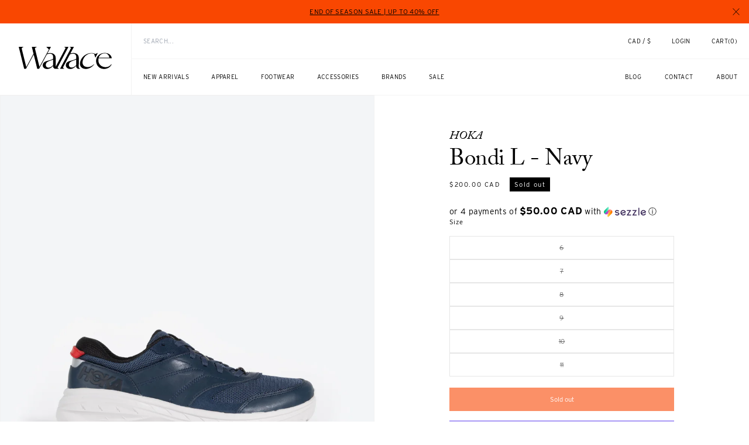

--- FILE ---
content_type: text/html; charset=utf-8
request_url: https://wallacemercantileshop.com/products/bondi-l-navy
body_size: 59421
content:
<!doctype html>
<html class="no-js" lang="en">
  <head>
    <!-- Google Tag Manager -->
    <script>
    window.dataLayer = window.dataLayer || [];
</script>
<script>(function(w,d,s,l,i){w[l]=w[l]||[];w[l].push({'gtm.start':
new Date().getTime(),event:'gtm.js'});var f=d.getElementsByTagName(s)[0],
j=d.createElement(s),dl=l!='dataLayer'?'&l='+l:'';j.async=true;j.src=
'https://www.googletagmanager.com/gtm.js?id='+i+dl;f.parentNode.insertBefore(j,f);
})(window,document,'script','dataLayer','GTM-MGTR7Z7');</script>
<!-- End Google Tag Manager -->
	<!-- Added by AVADA SEO Suite -->
	




<meta name="twitter:image" content="http://wallacemercantileshop.com/cdn/shop/products/hoka-one-one-bondi-moonlit-ocean-nimbus-cloud-side.jpg?v=1599093411">
    




<!-- Added by AVADA SEO Suite: Product Structured Data -->
<script type="application/ld+json">{
"@context": "https://schema.org/",
"@type": "Product",
"@id": "https://wallacemercantileshop.com/products/bondi-l-navy",
"name": "Bondi L - Navy",
"description": "Hoka One One Bondi L Shoe in NavyThis season Hoka has blessed the sneaker world with their lifestyle collection, which features sleek leather versions of some of their most popular models. Here we have the Bondi L, the lifestyle iteration of Hoka’s signature shoe, done up in a striking Navy/White colourway (check out that red heel tab!). The sole and geometry of the shoe are the same as the original, so there’s no compromise on comfort, but when it comes to street style appeal, the Bondi L’s cup runneth over.Features:Streamlined upper that combines grain leather and meshEarly stage Meta-Rocker geometryFeatures a full-length EVA midsoleBeveled heel design for smooth transition and increased durabilityHoka One One FW20 Collection",
"brand": {
  "@type": "Brand",
  "name": "HOKA"
},
"offers": {
  "@type": "Offer",
  "price": "200.0",
  "priceCurrency": "CAD",
  "itemCondition": "https://schema.org/NewCondition",
  "availability": "https://schema.org/OutOfStock",
  "url": "https://wallacemercantileshop.com/products/bondi-l-navy"
},
"image": [
  "https://wallacemercantileshop.com/cdn/shop/products/hoka-one-one-bondi-moonlit-ocean-nimbus-cloud-side.jpg?v=1599093411",
  "https://wallacemercantileshop.com/cdn/shop/products/hoka-one-one-bondi-moonlit-ocean-nimbus-cloud-diagonal.jpg?v=1599093415",
  "https://wallacemercantileshop.com/cdn/shop/products/hoka-one-one-bondi-moonlit-ocean-nimbus-cloud-back.jpg?v=1599093418",
  "https://wallacemercantileshop.com/cdn/shop/products/hoka-one-one-bondi-moonlit-ocean-nimbus-cloud-outsole.jpg?v=1599093422"
],
"releaseDate": "2021-02-04 21:45:57 -0800",
"sku": "FOO570093",
"mpn": "55003985"}</script>
<!-- /Added by AVADA SEO Suite --><!-- Added by AVADA SEO Suite: Breadcrumb Structured Data  -->
<script type="application/ld+json">{
  "@context": "https://schema.org",
  "@type": "BreadcrumbList",
  "itemListElement": [{
    "@type": "ListItem",
    "position": 1,
    "name": "Home",
    "item": "https://wallacemercantileshop.com"
  }, {
    "@type": "ListItem",
    "position": 2,
    "name": "Bondi L - Navy",
    "item": "https://wallacemercantileshop.com/products/bondi-l-navy"
  }]
}
</script>
<!-- Added by AVADA SEO Suite -->





	<!-- /Added by AVADA SEO Suite -->
    <meta charset="utf-8">
    <meta http-equiv="X-UA-Compatible" content="IE=edge">
    <meta name="viewport" content="width=device-width,initial-scale=1">
    <meta name="theme-color" content="">
    <link rel="canonical" href="https://wallacemercantileshop.com/products/bondi-l-navy">
    <link rel="preconnect" href="https://cdn.shopify.com" crossorigin>
    <link rel="stylesheet" href="https://use.typekit.net/had5ims.css"><link rel="icon" type="image/png" href="//wallacemercantileshop.com/cdn/shop/files/wm_logo.jpg?crop=center&height=32&v=1702712188&width=32"><link rel="preconnect" href="https://fonts.shopifycdn.com" crossorigin><title>
      HOKA Bondi L - Navy | Wallace Mercantile Shop
</title>

    
      <meta name="description" content="Explore the latest Hoka shoes at Wallace Mercantile Shop. Find your perfect fit with our range of Hoka men&#39;s and women&#39;s shoes. Enjoy the comfort and performance Hoka is known for, plus free shipping is available. Shop now to enjoy our lifestyle collection.">
    

    

<meta property="og:site_name" content="Wallace Mercantile Shop">
<meta property="og:url" content="https://wallacemercantileshop.com/products/bondi-l-navy">
<meta property="og:title" content="HOKA Bondi L - Navy | Wallace Mercantile Shop">
<meta property="og:type" content="product">
<meta property="og:description" content="Explore the latest Hoka shoes at Wallace Mercantile Shop. Find your perfect fit with our range of Hoka men&#39;s and women&#39;s shoes. Enjoy the comfort and performance Hoka is known for, plus free shipping is available. Shop now to enjoy our lifestyle collection."><meta property="og:image" content="http://wallacemercantileshop.com/cdn/shop/products/hoka-one-one-bondi-moonlit-ocean-nimbus-cloud-side.jpg?v=1599093411">
  <meta property="og:image:secure_url" content="https://wallacemercantileshop.com/cdn/shop/products/hoka-one-one-bondi-moonlit-ocean-nimbus-cloud-side.jpg?v=1599093411">
  <meta property="og:image:width" content="1000">
  <meta property="og:image:height" content="1500"><meta property="og:price:amount" content="200.00">
  <meta property="og:price:currency" content="CAD"><meta name="twitter:card" content="summary_large_image">
<meta name="twitter:title" content="HOKA Bondi L - Navy | Wallace Mercantile Shop">
<meta name="twitter:description" content="Explore the latest Hoka shoes at Wallace Mercantile Shop. Find your perfect fit with our range of Hoka men&#39;s and women&#39;s shoes. Enjoy the comfort and performance Hoka is known for, plus free shipping is available. Shop now to enjoy our lifestyle collection.">


    <script src="//wallacemercantileshop.com/cdn/shop/t/517/assets/constants.js?v=58251544750838685771768250048" defer="defer"></script>
    <script src="//wallacemercantileshop.com/cdn/shop/t/517/assets/pubsub.js?v=158357773527763999511768250056" defer="defer"></script>
    <script src="//wallacemercantileshop.com/cdn/shop/t/517/assets/global.js?v=139248116715221171191768250050" defer="defer"></script>
    <script src="//wallacemercantileshop.com/cdn/shop/t/517/assets/splide.min.js?v=12103261331729571861768250064" defer="defer"></script><script src="//wallacemercantileshop.com/cdn/shop/t/517/assets/animations.js?v=114255849464433187621768250034" defer="defer"></script><script>window.performance && window.performance.mark && window.performance.mark('shopify.content_for_header.start');</script><meta name="google-site-verification" content="xaR2ZnUXmD19hAeeKKnw_B_10zbZZKIyAt4xQus5QhY">
<meta name="google-site-verification" content="Fnk94CBqoFYXe7nK66Lp1-3q8i9mr8bJvITvxshPv1c">
<meta name="facebook-domain-verification" content="l8ro3j9nw2pskuvuiu3zflmuu214k8">
<meta id="shopify-digital-wallet" name="shopify-digital-wallet" content="/20072613/digital_wallets/dialog">
<meta name="shopify-checkout-api-token" content="a397846442e674afe7bc2b4f0bba998a">
<meta id="in-context-paypal-metadata" data-shop-id="20072613" data-venmo-supported="false" data-environment="production" data-locale="en_US" data-paypal-v4="true" data-currency="CAD">
<link rel="alternate" type="application/json+oembed" href="https://wallacemercantileshop.com/products/bondi-l-navy.oembed">
<script async="async" src="/checkouts/internal/preloads.js?locale=en-CA"></script>
<link rel="preconnect" href="https://shop.app" crossorigin="anonymous">
<script async="async" src="https://shop.app/checkouts/internal/preloads.js?locale=en-CA&shop_id=20072613" crossorigin="anonymous"></script>
<script id="apple-pay-shop-capabilities" type="application/json">{"shopId":20072613,"countryCode":"CA","currencyCode":"CAD","merchantCapabilities":["supports3DS"],"merchantId":"gid:\/\/shopify\/Shop\/20072613","merchantName":"Wallace Mercantile Shop","requiredBillingContactFields":["postalAddress","email","phone"],"requiredShippingContactFields":["postalAddress","email","phone"],"shippingType":"shipping","supportedNetworks":["visa","masterCard","amex","discover","interac","jcb"],"total":{"type":"pending","label":"Wallace Mercantile Shop","amount":"1.00"},"shopifyPaymentsEnabled":true,"supportsSubscriptions":true}</script>
<script id="shopify-features" type="application/json">{"accessToken":"a397846442e674afe7bc2b4f0bba998a","betas":["rich-media-storefront-analytics"],"domain":"wallacemercantileshop.com","predictiveSearch":true,"shopId":20072613,"locale":"en"}</script>
<script>var Shopify = Shopify || {};
Shopify.shop = "wallace-hamilton.myshopify.com";
Shopify.locale = "en";
Shopify.currency = {"active":"CAD","rate":"1.0"};
Shopify.country = "CA";
Shopify.theme = {"name":"End Of Season Sale Updated Jan 12","id":183471505775,"schema_name":"Dawn","schema_version":"9.0.0","theme_store_id":null,"role":"main"};
Shopify.theme.handle = "null";
Shopify.theme.style = {"id":null,"handle":null};
Shopify.cdnHost = "wallacemercantileshop.com/cdn";
Shopify.routes = Shopify.routes || {};
Shopify.routes.root = "/";</script>
<script type="module">!function(o){(o.Shopify=o.Shopify||{}).modules=!0}(window);</script>
<script>!function(o){function n(){var o=[];function n(){o.push(Array.prototype.slice.apply(arguments))}return n.q=o,n}var t=o.Shopify=o.Shopify||{};t.loadFeatures=n(),t.autoloadFeatures=n()}(window);</script>
<script>
  window.ShopifyPay = window.ShopifyPay || {};
  window.ShopifyPay.apiHost = "shop.app\/pay";
  window.ShopifyPay.redirectState = null;
</script>
<script id="shop-js-analytics" type="application/json">{"pageType":"product"}</script>
<script defer="defer" async type="module" src="//wallacemercantileshop.com/cdn/shopifycloud/shop-js/modules/v2/client.init-shop-cart-sync_BdyHc3Nr.en.esm.js"></script>
<script defer="defer" async type="module" src="//wallacemercantileshop.com/cdn/shopifycloud/shop-js/modules/v2/chunk.common_Daul8nwZ.esm.js"></script>
<script type="module">
  await import("//wallacemercantileshop.com/cdn/shopifycloud/shop-js/modules/v2/client.init-shop-cart-sync_BdyHc3Nr.en.esm.js");
await import("//wallacemercantileshop.com/cdn/shopifycloud/shop-js/modules/v2/chunk.common_Daul8nwZ.esm.js");

  window.Shopify.SignInWithShop?.initShopCartSync?.({"fedCMEnabled":true,"windoidEnabled":true});

</script>
<script>
  window.Shopify = window.Shopify || {};
  if (!window.Shopify.featureAssets) window.Shopify.featureAssets = {};
  window.Shopify.featureAssets['shop-js'] = {"shop-cart-sync":["modules/v2/client.shop-cart-sync_QYOiDySF.en.esm.js","modules/v2/chunk.common_Daul8nwZ.esm.js"],"init-fed-cm":["modules/v2/client.init-fed-cm_DchLp9rc.en.esm.js","modules/v2/chunk.common_Daul8nwZ.esm.js"],"shop-button":["modules/v2/client.shop-button_OV7bAJc5.en.esm.js","modules/v2/chunk.common_Daul8nwZ.esm.js"],"init-windoid":["modules/v2/client.init-windoid_DwxFKQ8e.en.esm.js","modules/v2/chunk.common_Daul8nwZ.esm.js"],"shop-cash-offers":["modules/v2/client.shop-cash-offers_DWtL6Bq3.en.esm.js","modules/v2/chunk.common_Daul8nwZ.esm.js","modules/v2/chunk.modal_CQq8HTM6.esm.js"],"shop-toast-manager":["modules/v2/client.shop-toast-manager_CX9r1SjA.en.esm.js","modules/v2/chunk.common_Daul8nwZ.esm.js"],"init-shop-email-lookup-coordinator":["modules/v2/client.init-shop-email-lookup-coordinator_UhKnw74l.en.esm.js","modules/v2/chunk.common_Daul8nwZ.esm.js"],"pay-button":["modules/v2/client.pay-button_DzxNnLDY.en.esm.js","modules/v2/chunk.common_Daul8nwZ.esm.js"],"avatar":["modules/v2/client.avatar_BTnouDA3.en.esm.js"],"init-shop-cart-sync":["modules/v2/client.init-shop-cart-sync_BdyHc3Nr.en.esm.js","modules/v2/chunk.common_Daul8nwZ.esm.js"],"shop-login-button":["modules/v2/client.shop-login-button_D8B466_1.en.esm.js","modules/v2/chunk.common_Daul8nwZ.esm.js","modules/v2/chunk.modal_CQq8HTM6.esm.js"],"init-customer-accounts-sign-up":["modules/v2/client.init-customer-accounts-sign-up_C8fpPm4i.en.esm.js","modules/v2/client.shop-login-button_D8B466_1.en.esm.js","modules/v2/chunk.common_Daul8nwZ.esm.js","modules/v2/chunk.modal_CQq8HTM6.esm.js"],"init-shop-for-new-customer-accounts":["modules/v2/client.init-shop-for-new-customer-accounts_CVTO0Ztu.en.esm.js","modules/v2/client.shop-login-button_D8B466_1.en.esm.js","modules/v2/chunk.common_Daul8nwZ.esm.js","modules/v2/chunk.modal_CQq8HTM6.esm.js"],"init-customer-accounts":["modules/v2/client.init-customer-accounts_dRgKMfrE.en.esm.js","modules/v2/client.shop-login-button_D8B466_1.en.esm.js","modules/v2/chunk.common_Daul8nwZ.esm.js","modules/v2/chunk.modal_CQq8HTM6.esm.js"],"shop-follow-button":["modules/v2/client.shop-follow-button_CkZpjEct.en.esm.js","modules/v2/chunk.common_Daul8nwZ.esm.js","modules/v2/chunk.modal_CQq8HTM6.esm.js"],"lead-capture":["modules/v2/client.lead-capture_BntHBhfp.en.esm.js","modules/v2/chunk.common_Daul8nwZ.esm.js","modules/v2/chunk.modal_CQq8HTM6.esm.js"],"checkout-modal":["modules/v2/client.checkout-modal_CfxcYbTm.en.esm.js","modules/v2/chunk.common_Daul8nwZ.esm.js","modules/v2/chunk.modal_CQq8HTM6.esm.js"],"shop-login":["modules/v2/client.shop-login_Da4GZ2H6.en.esm.js","modules/v2/chunk.common_Daul8nwZ.esm.js","modules/v2/chunk.modal_CQq8HTM6.esm.js"],"payment-terms":["modules/v2/client.payment-terms_MV4M3zvL.en.esm.js","modules/v2/chunk.common_Daul8nwZ.esm.js","modules/v2/chunk.modal_CQq8HTM6.esm.js"]};
</script>
<script>(function() {
  var isLoaded = false;
  function asyncLoad() {
    if (isLoaded) return;
    isLoaded = true;
    var urls = ["https:\/\/s3-us-west-2.amazonaws.com\/unific-ipaas-cdn\/js\/unific-util-shopify.js?shop=wallace-hamilton.myshopify.com","https:\/\/shopify-widget.route.com\/shopify.widget.js?shop=wallace-hamilton.myshopify.com","https:\/\/seo.apps.avada.io\/scripttag\/avada-seo-installed.js?shop=wallace-hamilton.myshopify.com","https:\/\/static.returngo.ai\/master.returngo.ai\/returngo.min.js?shop=wallace-hamilton.myshopify.com"];
    for (var i = 0; i < urls.length; i++) {
      var s = document.createElement('script');
      s.type = 'text/javascript';
      s.async = true;
      s.src = urls[i];
      var x = document.getElementsByTagName('script')[0];
      x.parentNode.insertBefore(s, x);
    }
  };
  if(window.attachEvent) {
    window.attachEvent('onload', asyncLoad);
  } else {
    window.addEventListener('load', asyncLoad, false);
  }
})();</script>
<script id="__st">var __st={"a":20072613,"offset":-28800,"reqid":"64266af6-59c2-46d9-bd96-26a955972015-1768952014","pageurl":"wallacemercantileshop.com\/products\/bondi-l-navy","u":"333b812e2349","p":"product","rtyp":"product","rid":4681869361233};</script>
<script>window.ShopifyPaypalV4VisibilityTracking = true;</script>
<script id="captcha-bootstrap">!function(){'use strict';const t='contact',e='account',n='new_comment',o=[[t,t],['blogs',n],['comments',n],[t,'customer']],c=[[e,'customer_login'],[e,'guest_login'],[e,'recover_customer_password'],[e,'create_customer']],r=t=>t.map((([t,e])=>`form[action*='/${t}']:not([data-nocaptcha='true']) input[name='form_type'][value='${e}']`)).join(','),a=t=>()=>t?[...document.querySelectorAll(t)].map((t=>t.form)):[];function s(){const t=[...o],e=r(t);return a(e)}const i='password',u='form_key',d=['recaptcha-v3-token','g-recaptcha-response','h-captcha-response',i],f=()=>{try{return window.sessionStorage}catch{return}},m='__shopify_v',_=t=>t.elements[u];function p(t,e,n=!1){try{const o=window.sessionStorage,c=JSON.parse(o.getItem(e)),{data:r}=function(t){const{data:e,action:n}=t;return t[m]||n?{data:e,action:n}:{data:t,action:n}}(c);for(const[e,n]of Object.entries(r))t.elements[e]&&(t.elements[e].value=n);n&&o.removeItem(e)}catch(o){console.error('form repopulation failed',{error:o})}}const l='form_type',E='cptcha';function T(t){t.dataset[E]=!0}const w=window,h=w.document,L='Shopify',v='ce_forms',y='captcha';let A=!1;((t,e)=>{const n=(g='f06e6c50-85a8-45c8-87d0-21a2b65856fe',I='https://cdn.shopify.com/shopifycloud/storefront-forms-hcaptcha/ce_storefront_forms_captcha_hcaptcha.v1.5.2.iife.js',D={infoText:'Protected by hCaptcha',privacyText:'Privacy',termsText:'Terms'},(t,e,n)=>{const o=w[L][v],c=o.bindForm;if(c)return c(t,g,e,D).then(n);var r;o.q.push([[t,g,e,D],n]),r=I,A||(h.body.append(Object.assign(h.createElement('script'),{id:'captcha-provider',async:!0,src:r})),A=!0)});var g,I,D;w[L]=w[L]||{},w[L][v]=w[L][v]||{},w[L][v].q=[],w[L][y]=w[L][y]||{},w[L][y].protect=function(t,e){n(t,void 0,e),T(t)},Object.freeze(w[L][y]),function(t,e,n,w,h,L){const[v,y,A,g]=function(t,e,n){const i=e?o:[],u=t?c:[],d=[...i,...u],f=r(d),m=r(i),_=r(d.filter((([t,e])=>n.includes(e))));return[a(f),a(m),a(_),s()]}(w,h,L),I=t=>{const e=t.target;return e instanceof HTMLFormElement?e:e&&e.form},D=t=>v().includes(t);t.addEventListener('submit',(t=>{const e=I(t);if(!e)return;const n=D(e)&&!e.dataset.hcaptchaBound&&!e.dataset.recaptchaBound,o=_(e),c=g().includes(e)&&(!o||!o.value);(n||c)&&t.preventDefault(),c&&!n&&(function(t){try{if(!f())return;!function(t){const e=f();if(!e)return;const n=_(t);if(!n)return;const o=n.value;o&&e.removeItem(o)}(t);const e=Array.from(Array(32),(()=>Math.random().toString(36)[2])).join('');!function(t,e){_(t)||t.append(Object.assign(document.createElement('input'),{type:'hidden',name:u})),t.elements[u].value=e}(t,e),function(t,e){const n=f();if(!n)return;const o=[...t.querySelectorAll(`input[type='${i}']`)].map((({name:t})=>t)),c=[...d,...o],r={};for(const[a,s]of new FormData(t).entries())c.includes(a)||(r[a]=s);n.setItem(e,JSON.stringify({[m]:1,action:t.action,data:r}))}(t,e)}catch(e){console.error('failed to persist form',e)}}(e),e.submit())}));const S=(t,e)=>{t&&!t.dataset[E]&&(n(t,e.some((e=>e===t))),T(t))};for(const o of['focusin','change'])t.addEventListener(o,(t=>{const e=I(t);D(e)&&S(e,y())}));const B=e.get('form_key'),M=e.get(l),P=B&&M;t.addEventListener('DOMContentLoaded',(()=>{const t=y();if(P)for(const e of t)e.elements[l].value===M&&p(e,B);[...new Set([...A(),...v().filter((t=>'true'===t.dataset.shopifyCaptcha))])].forEach((e=>S(e,t)))}))}(h,new URLSearchParams(w.location.search),n,t,e,['guest_login'])})(!0,!0)}();</script>
<script integrity="sha256-4kQ18oKyAcykRKYeNunJcIwy7WH5gtpwJnB7kiuLZ1E=" data-source-attribution="shopify.loadfeatures" defer="defer" src="//wallacemercantileshop.com/cdn/shopifycloud/storefront/assets/storefront/load_feature-a0a9edcb.js" crossorigin="anonymous"></script>
<script crossorigin="anonymous" defer="defer" src="//wallacemercantileshop.com/cdn/shopifycloud/storefront/assets/shopify_pay/storefront-65b4c6d7.js?v=20250812"></script>
<script data-source-attribution="shopify.dynamic_checkout.dynamic.init">var Shopify=Shopify||{};Shopify.PaymentButton=Shopify.PaymentButton||{isStorefrontPortableWallets:!0,init:function(){window.Shopify.PaymentButton.init=function(){};var t=document.createElement("script");t.src="https://wallacemercantileshop.com/cdn/shopifycloud/portable-wallets/latest/portable-wallets.en.js",t.type="module",document.head.appendChild(t)}};
</script>
<script data-source-attribution="shopify.dynamic_checkout.buyer_consent">
  function portableWalletsHideBuyerConsent(e){var t=document.getElementById("shopify-buyer-consent"),n=document.getElementById("shopify-subscription-policy-button");t&&n&&(t.classList.add("hidden"),t.setAttribute("aria-hidden","true"),n.removeEventListener("click",e))}function portableWalletsShowBuyerConsent(e){var t=document.getElementById("shopify-buyer-consent"),n=document.getElementById("shopify-subscription-policy-button");t&&n&&(t.classList.remove("hidden"),t.removeAttribute("aria-hidden"),n.addEventListener("click",e))}window.Shopify?.PaymentButton&&(window.Shopify.PaymentButton.hideBuyerConsent=portableWalletsHideBuyerConsent,window.Shopify.PaymentButton.showBuyerConsent=portableWalletsShowBuyerConsent);
</script>
<script>
  function portableWalletsCleanup(e){e&&e.src&&console.error("Failed to load portable wallets script "+e.src);var t=document.querySelectorAll("shopify-accelerated-checkout .shopify-payment-button__skeleton, shopify-accelerated-checkout-cart .wallet-cart-button__skeleton"),e=document.getElementById("shopify-buyer-consent");for(let e=0;e<t.length;e++)t[e].remove();e&&e.remove()}function portableWalletsNotLoadedAsModule(e){e instanceof ErrorEvent&&"string"==typeof e.message&&e.message.includes("import.meta")&&"string"==typeof e.filename&&e.filename.includes("portable-wallets")&&(window.removeEventListener("error",portableWalletsNotLoadedAsModule),window.Shopify.PaymentButton.failedToLoad=e,"loading"===document.readyState?document.addEventListener("DOMContentLoaded",window.Shopify.PaymentButton.init):window.Shopify.PaymentButton.init())}window.addEventListener("error",portableWalletsNotLoadedAsModule);
</script>

<script type="module" src="https://wallacemercantileshop.com/cdn/shopifycloud/portable-wallets/latest/portable-wallets.en.js" onError="portableWalletsCleanup(this)" crossorigin="anonymous"></script>
<script nomodule>
  document.addEventListener("DOMContentLoaded", portableWalletsCleanup);
</script>

<script id='scb4127' type='text/javascript' async='' src='https://wallacemercantileshop.com/cdn/shopifycloud/privacy-banner/storefront-banner.js'></script><link id="shopify-accelerated-checkout-styles" rel="stylesheet" media="screen" href="https://wallacemercantileshop.com/cdn/shopifycloud/portable-wallets/latest/accelerated-checkout-backwards-compat.css" crossorigin="anonymous">
<style id="shopify-accelerated-checkout-cart">
        #shopify-buyer-consent {
  margin-top: 1em;
  display: inline-block;
  width: 100%;
}

#shopify-buyer-consent.hidden {
  display: none;
}

#shopify-subscription-policy-button {
  background: none;
  border: none;
  padding: 0;
  text-decoration: underline;
  font-size: inherit;
  cursor: pointer;
}

#shopify-subscription-policy-button::before {
  box-shadow: none;
}

      </style>
<script id="sections-script" data-sections="wallace-header" defer="defer" src="//wallacemercantileshop.com/cdn/shop/t/517/compiled_assets/scripts.js?v=35584"></script>
<script>window.performance && window.performance.mark && window.performance.mark('shopify.content_for_header.end');</script>


    <style data-shopify>
      @font-face {
  font-family: Assistant;
  font-weight: 400;
  font-style: normal;
  font-display: swap;
  src: url("//wallacemercantileshop.com/cdn/fonts/assistant/assistant_n4.9120912a469cad1cc292572851508ca49d12e768.woff2") format("woff2"),
       url("//wallacemercantileshop.com/cdn/fonts/assistant/assistant_n4.6e9875ce64e0fefcd3f4446b7ec9036b3ddd2985.woff") format("woff");
}

      @font-face {
  font-family: Assistant;
  font-weight: 700;
  font-style: normal;
  font-display: swap;
  src: url("//wallacemercantileshop.com/cdn/fonts/assistant/assistant_n7.bf44452348ec8b8efa3aa3068825305886b1c83c.woff2") format("woff2"),
       url("//wallacemercantileshop.com/cdn/fonts/assistant/assistant_n7.0c887fee83f6b3bda822f1150b912c72da0f7b64.woff") format("woff");
}

      
      
      @font-face {
  font-family: Assistant;
  font-weight: 400;
  font-style: normal;
  font-display: swap;
  src: url("//wallacemercantileshop.com/cdn/fonts/assistant/assistant_n4.9120912a469cad1cc292572851508ca49d12e768.woff2") format("woff2"),
       url("//wallacemercantileshop.com/cdn/fonts/assistant/assistant_n4.6e9875ce64e0fefcd3f4446b7ec9036b3ddd2985.woff") format("woff");
}


      
        :root,
        .color-background-1 {
          --color-background: 255,255,255;
        
          --gradient-background: #ffffff;
        
        --color-foreground: 18,18,18;
        --color-shadow: 18,18,18;
        --color-button: 18,18,18;
        --color-button-text: 255,255,255;
        --color-secondary-button: 255,255,255;
        --color-secondary-button-text: 18,18,18;
        --color-link: 18,18,18;
        --color-badge-foreground: 18,18,18;
        --color-badge-background: 255,255,255;
        --color-badge-border: 18,18,18;
        --payment-terms-background-color: rgb(255 255 255);
      }
      
        
        .color-background-2 {
          --color-background: 243,243,243;
        
          --gradient-background: #f3f3f3;
        
        --color-foreground: 18,18,18;
        --color-shadow: 18,18,18;
        --color-button: 18,18,18;
        --color-button-text: 243,243,243;
        --color-secondary-button: 243,243,243;
        --color-secondary-button-text: 18,18,18;
        --color-link: 18,18,18;
        --color-badge-foreground: 18,18,18;
        --color-badge-background: 243,243,243;
        --color-badge-border: 18,18,18;
        --payment-terms-background-color: rgb(243 243 243);
      }
      
        
        .color-inverse {
          --color-background: 0,0,0;
        
          --gradient-background: #000000;
        
        --color-foreground: 255,255,255;
        --color-shadow: 18,18,18;
        --color-button: 255,255,255;
        --color-button-text: 18,18,18;
        --color-secondary-button: 0,0,0;
        --color-secondary-button-text: 18,18,18;
        --color-link: 18,18,18;
        --color-badge-foreground: 255,255,255;
        --color-badge-background: 0,0,0;
        --color-badge-border: 255,255,255;
        --payment-terms-background-color: rgb(0 0 0);
      }
      
        
        .color-accent-1 {
          --color-background: 18,18,18;
        
          --gradient-background: #121212;
        
        --color-foreground: 255,255,255;
        --color-shadow: 18,18,18;
        --color-button: 255,255,255;
        --color-button-text: 18,18,18;
        --color-secondary-button: 18,18,18;
        --color-secondary-button-text: 255,255,255;
        --color-link: 255,255,255;
        --color-badge-foreground: 255,255,255;
        --color-badge-background: 18,18,18;
        --color-badge-border: 255,255,255;
        --payment-terms-background-color: rgb(18 18 18);
      }
      
        
        .color-accent-2 {
          --color-background: 51,79,180;
        
          --gradient-background: #334fb4;
        
        --color-foreground: 255,255,255;
        --color-shadow: 18,18,18;
        --color-button: 255,255,255;
        --color-button-text: 51,79,180;
        --color-secondary-button: 51,79,180;
        --color-secondary-button-text: 255,255,255;
        --color-link: 255,255,255;
        --color-badge-foreground: 255,255,255;
        --color-badge-background: 51,79,180;
        --color-badge-border: 255,255,255;
        --payment-terms-background-color: rgb(51 79 180);
      }
      

      body, .color-background-1, .color-background-2, .color-inverse, .color-accent-1, .color-accent-2 {
        color: rgba(var(--color-foreground), 0.75);
        background-color: rgb(var(--color-background));
      }

      :root {
        --font-body-family: Assistant, sans-serif;
        --font-body-style: normal;
        --font-body-weight: 400;
        --font-body-weight-bold: 700;

        --font-heading-family: Assistant, sans-serif;
        --font-heading-style: normal;
        --font-heading-weight: 400;

        --font-body-scale: 1.0;
        --font-heading-scale: 1.0;

        --media-padding: px;
        --media-border-opacity: 0.05;
        --media-border-width: 1px;
        --media-radius: 0px;
        --media-shadow-opacity: 0.0;
        --media-shadow-horizontal-offset: 0px;
        --media-shadow-vertical-offset: 4px;
        --media-shadow-blur-radius: 5px;
        --media-shadow-visible: 0;

        --page-width: 120rem;
        --page-width-margin: 0rem;

        --product-card-image-padding: 0.0rem;
        --product-card-corner-radius: 0.0rem;
        --product-card-text-alignment: left;
        --product-card-border-width: 0.0rem;
        --product-card-border-opacity: 0.1;
        --product-card-shadow-opacity: 0.0;
        --product-card-shadow-visible: 0;
        --product-card-shadow-horizontal-offset: 0.0rem;
        --product-card-shadow-vertical-offset: 0.4rem;
        --product-card-shadow-blur-radius: 0.5rem;

        --collection-card-image-padding: 0.0rem;
        --collection-card-corner-radius: 0.0rem;
        --collection-card-text-alignment: left;
        --collection-card-border-width: 0.0rem;
        --collection-card-border-opacity: 0.1;
        --collection-card-shadow-opacity: 0.0;
        --collection-card-shadow-visible: 0;
        --collection-card-shadow-horizontal-offset: 0.0rem;
        --collection-card-shadow-vertical-offset: 0.4rem;
        --collection-card-shadow-blur-radius: 0.5rem;

        --blog-card-image-padding: 0.0rem;
        --blog-card-corner-radius: 0.0rem;
        --blog-card-text-alignment: left;
        --blog-card-border-width: 0.0rem;
        --blog-card-border-opacity: 0.1;
        --blog-card-shadow-opacity: 0.0;
        --blog-card-shadow-visible: 0;
        --blog-card-shadow-horizontal-offset: 0.0rem;
        --blog-card-shadow-vertical-offset: 0.4rem;
        --blog-card-shadow-blur-radius: 0.5rem;

        --badge-corner-radius: 4.0rem;

        --popup-border-width: 1px;
        --popup-border-opacity: 0.1;
        --popup-corner-radius: 0px;
        --popup-shadow-opacity: 0.0;
        --popup-shadow-horizontal-offset: 0px;
        --popup-shadow-vertical-offset: 4px;
        --popup-shadow-blur-radius: 5px;

        --drawer-border-width: 1px;
        --drawer-border-opacity: 0.1;
        --drawer-shadow-opacity: 0.0;
        --drawer-shadow-horizontal-offset: 0px;
        --drawer-shadow-vertical-offset: 4px;
        --drawer-shadow-blur-radius: 5px;

        --spacing-sections-desktop: 0px;
        --spacing-sections-mobile: 0px;

        --grid-desktop-vertical-spacing: 8px;
        --grid-desktop-horizontal-spacing: 8px;
        --grid-mobile-vertical-spacing: 20.0px;
        --grid-mobile-horizontal-spacing: 4px;

        --text-boxes-border-opacity: 0.1;
        --text-boxes-border-width: 0px;
        --text-boxes-radius: 0px;
        --text-boxes-shadow-opacity: 0.0;
        --text-boxes-shadow-visible: 0;
        --text-boxes-shadow-horizontal-offset: 0px;
        --text-boxes-shadow-vertical-offset: 4px;
        --text-boxes-shadow-blur-radius: 5px;

        --buttons-radius: 0px;
        --buttons-radius-outset: 0px;
        --buttons-border-width: 1px;
        --buttons-border-opacity: 1.0;
        --buttons-shadow-opacity: 0.0;
        --buttons-shadow-visible: 0;
        --buttons-shadow-horizontal-offset: 0px;
        --buttons-shadow-vertical-offset: 4px;
        --buttons-shadow-blur-radius: 5px;
        --buttons-border-offset: 0px;

        --inputs-radius: 0px;
        --inputs-border-width: 1px;
        --inputs-border-opacity: 0.55;
        --inputs-shadow-opacity: 0.0;
        --inputs-shadow-horizontal-offset: 0px;
        --inputs-margin-offset: 0px;
        --inputs-shadow-vertical-offset: 4px;
        --inputs-shadow-blur-radius: 5px;
        --inputs-radius-outset: 0px;

        --variant-pills-radius: 40px;
        --variant-pills-border-width: 1px;
        --variant-pills-border-opacity: 0.55;
        --variant-pills-shadow-opacity: 0.0;
        --variant-pills-shadow-horizontal-offset: 0px;
        --variant-pills-shadow-vertical-offset: 4px;
        --variant-pills-shadow-blur-radius: 5px;
      }

      *,
      *::before,
      *::after {
        box-sizing: inherit;
      }

      html {
        box-sizing: border-box;
        height: 100%;
      }

      body {
        display: grid;
        grid-template-rows: auto auto 1fr auto;
        grid-template-columns: 100%;
        min-height: 100%;
        margin: 0;
        letter-spacing: 0.06rem;
        line-height: calc(1 + 0.8 / var(--font-body-scale));
        font-family: var(--font-body-family);
        font-style: var(--font-body-style);
        font-weight: var(--font-body-weight);
      }
    </style>

    <link href="//wallacemercantileshop.com/cdn/shop/t/517/assets/base.css?v=157145649622599291731768250034" rel="stylesheet" type="text/css" media="all" />
    <link href="//wallacemercantileshop.com/cdn/shop/t/517/assets/application.css?v=119086992463998485101768250034" rel="stylesheet" type="text/css" media="all" />
<link rel="preload" as="font" href="//wallacemercantileshop.com/cdn/fonts/assistant/assistant_n4.9120912a469cad1cc292572851508ca49d12e768.woff2" type="font/woff2" crossorigin><link rel="preload" as="font" href="//wallacemercantileshop.com/cdn/fonts/assistant/assistant_n4.9120912a469cad1cc292572851508ca49d12e768.woff2" type="font/woff2" crossorigin><link
        rel="stylesheet"
        href="//wallacemercantileshop.com/cdn/shop/t/517/assets/component-predictive-search.css?v=118923337488134913561768250045"
        media="print"
        onload="this.media='all'"
      ><script>
      document.documentElement.className = document.documentElement.className.replace('no-js', 'js');
      if (Shopify.designMode) {
        document.documentElement.classList.add('shopify-design-mode');
      }
    </script>
  
	<!-- Added by AVADA SEO Suite -->
	
<meta property="og:site_name" content="undefined">
<meta property="og:url" content="https://wallacemercantileshop.com/products/bondi-l-navy">
<meta property="og:title" content="undefined">
<meta property="og:type" content="product">
<meta property="og:description" content="Explore the latest Hoka shoes at Wallace Mercantile Shop. Find your perfect fit with our range of Hoka men&#39;s and women&#39;s shoes. Enjoy the comfort and performance Hoka is known for, plus free shipping is available. Shop now to enjoy our lifestyle collection."><meta property="product:availability" content="oos">
  <meta property="product:price:amount" content="200.00">
  <meta property="product:price:currency" content="CAD"><meta property="og:image" content="http://wallacemercantileshop.com/cdn/shop/products/hoka-one-one-bondi-moonlit-ocean-nimbus-cloud-side.jpg?v=1599093411">
<meta property="og:image:secure_url" content="https://wallacemercantileshop.com/cdn/shop/products/hoka-one-one-bondi-moonlit-ocean-nimbus-cloud-side.jpg?v=1599093411">
<meta property="og:image:width" content="">
<meta property="og:image:height" content="">
<meta property="og:image:alt" content="">
    
<meta name="twitter:site" content="@undefined"><meta name="twitter:card" content="summary_large_image">
<meta name="twitter:title" content="undefined">
<meta name="twitter:description" content="Explore the latest Hoka shoes at Wallace Mercantile Shop. Find your perfect fit with our range of Hoka men&#39;s and women&#39;s shoes. E...">
<meta name="twitter:image" content="http://wallacemercantileshop.com/cdn/shop/products/hoka-one-one-bondi-moonlit-ocean-nimbus-cloud-side.jpg?v=1599093411">
    

	<!-- /Added by AVADA SEO Suite -->
	<!-- BEGIN app block: shopify://apps/kutoku/blocks/landing-snippet/0c627994-e30b-4842-9615-e6b83a0f0216 --><!-- Start Kutoku referral snippet -->
<script>

  // URL: https://xnkgeqfn.wallacemercantileshop.com/r/g8Ds09.js
  // HASHID: g8Ds09
  // SUBDOMAIN: xnkgeqfn
  // HOST: wallacemercantileshop.com

  (function(w) {

    w.Kutoku = {
      syncToServer: function(clickId, integration = "kutoku") {
        var script = w.document.createElement("script");
        var params = [
          "url=" + encodeURIComponent(w.location.href),
          "cid=" + clickId,
          "integration=" + integration,
          "referrer=" + encodeURIComponent(w.document.referrer),
        ]
        script.src = "https://xnkgeqfn.wallacemercantileshop.com/r/g8Ds09.js?" + params.join("&");
        w.document.head.appendChild(script);
      },
      addClickIdToCart: function(clickId) {
        var headers = { 'Content-Type': 'application/json' };
        fetch("/cart.js", { method: 'GET', headers })
          .then(response => response.json())
          .then(cartData => {
            return fetch("/cart/update.js", {
              method: 'POST',
              headers,
              body: JSON.stringify({ attributes: { ...(cartData.attributes || {}), kutokuClickId: clickId } })
            });
          })
          .then(() => console.info(`Kutoku: Sent clickId ${clickId} to cart object.`))
          .catch(() => console.info(`Kutoku: Failed to send clickId ${clickId} to cart object.`));
      },
      setClientCookie: function(key, value) {
        document.cookie = key + "=" + value + "; max-age=3456000; path=/";
      },
      getClientCookie: function(key) {
        var cookieObj = document.cookie.split(';').reduce((cookieMap, cookie) => {
          const [name, value] = cookie.split('=');
          if (name && value) cookieMap[name.trim()] = value.trim();
          return cookieMap;
        }, {});
        return cookieObj[key];
      }
    };

    var existingClickId = Kutoku.getClientCookie("g8Ds09");
    if (w.location.search.search(/(ktk|tap_a|tap_s)=/) === -1) {
      
      if (existingClickId) Kutoku.addClickIdToCart(existingClickId);
    } else {
      
      var clickId = existingClickId || encodeURIComponent(Date.now() + "_" + Math.random().toString(36).substr(2));
      Kutoku.syncToServer(clickId, "shopify");
      Kutoku.setClientCookie("g8Ds09", clickId);
      Kutoku.addClickIdToCart(clickId); 
    };

  }(window));

</script>
<!-- End Kutoku referral snippet -->

<!-- END app block --><!-- BEGIN app block: shopify://apps/klaviyo-email-marketing-sms/blocks/klaviyo-onsite-embed/2632fe16-c075-4321-a88b-50b567f42507 -->












  <script async src="https://static.klaviyo.com/onsite/js/TBE6tm/klaviyo.js?company_id=TBE6tm"></script>
  <script>!function(){if(!window.klaviyo){window._klOnsite=window._klOnsite||[];try{window.klaviyo=new Proxy({},{get:function(n,i){return"push"===i?function(){var n;(n=window._klOnsite).push.apply(n,arguments)}:function(){for(var n=arguments.length,o=new Array(n),w=0;w<n;w++)o[w]=arguments[w];var t="function"==typeof o[o.length-1]?o.pop():void 0,e=new Promise((function(n){window._klOnsite.push([i].concat(o,[function(i){t&&t(i),n(i)}]))}));return e}}})}catch(n){window.klaviyo=window.klaviyo||[],window.klaviyo.push=function(){var n;(n=window._klOnsite).push.apply(n,arguments)}}}}();</script>

  
    <script id="viewed_product">
      if (item == null) {
        var _learnq = _learnq || [];

        var MetafieldReviews = null
        var MetafieldYotpoRating = null
        var MetafieldYotpoCount = null
        var MetafieldLooxRating = null
        var MetafieldLooxCount = null
        var okendoProduct = null
        var okendoProductReviewCount = null
        var okendoProductReviewAverageValue = null
        try {
          // The following fields are used for Customer Hub recently viewed in order to add reviews.
          // This information is not part of __kla_viewed. Instead, it is part of __kla_viewed_reviewed_items
          MetafieldReviews = {};
          MetafieldYotpoRating = null
          MetafieldYotpoCount = null
          MetafieldLooxRating = null
          MetafieldLooxCount = null

          okendoProduct = null
          // If the okendo metafield is not legacy, it will error, which then requires the new json formatted data
          if (okendoProduct && 'error' in okendoProduct) {
            okendoProduct = null
          }
          okendoProductReviewCount = okendoProduct ? okendoProduct.reviewCount : null
          okendoProductReviewAverageValue = okendoProduct ? okendoProduct.reviewAverageValue : null
        } catch (error) {
          console.error('Error in Klaviyo onsite reviews tracking:', error);
        }

        var item = {
          Name: "Bondi L - Navy",
          ProductID: 4681869361233,
          Categories: [],
          ImageURL: "https://wallacemercantileshop.com/cdn/shop/products/hoka-one-one-bondi-moonlit-ocean-nimbus-cloud-side_grande.jpg?v=1599093411",
          URL: "https://wallacemercantileshop.com/products/bondi-l-navy",
          Brand: "HOKA",
          Price: "$200.00",
          Value: "200.00",
          CompareAtPrice: "$0.00"
        };
        _learnq.push(['track', 'Viewed Product', item]);
        _learnq.push(['trackViewedItem', {
          Title: item.Name,
          ItemId: item.ProductID,
          Categories: item.Categories,
          ImageUrl: item.ImageURL,
          Url: item.URL,
          Metadata: {
            Brand: item.Brand,
            Price: item.Price,
            Value: item.Value,
            CompareAtPrice: item.CompareAtPrice
          },
          metafields:{
            reviews: MetafieldReviews,
            yotpo:{
              rating: MetafieldYotpoRating,
              count: MetafieldYotpoCount,
            },
            loox:{
              rating: MetafieldLooxRating,
              count: MetafieldLooxCount,
            },
            okendo: {
              rating: okendoProductReviewAverageValue,
              count: okendoProductReviewCount,
            }
          }
        }]);
      }
    </script>
  




  <script>
    window.klaviyoReviewsProductDesignMode = false
  </script>



  <!-- BEGIN app snippet: customer-hub-data --><script>
  if (!window.customerHub) {
    window.customerHub = {};
  }
  window.customerHub.storefrontRoutes = {
    login: "https://wallacemercantileshop.com/customer_authentication/redirect?locale=en&region_country=CA?return_url=%2F%23k-hub",
    register: "/account/register?return_url=%2F%23k-hub",
    logout: "/account/logout",
    profile: "/account",
    addresses: "/account/addresses",
  };
  
  window.customerHub.userId = null;
  
  window.customerHub.storeDomain = "wallace-hamilton.myshopify.com";

  
    window.customerHub.activeProduct = {
      name: "Bondi L - Navy",
      category: null,
      imageUrl: "https://wallacemercantileshop.com/cdn/shop/products/hoka-one-one-bondi-moonlit-ocean-nimbus-cloud-side_grande.jpg?v=1599093411",
      id: "4681869361233",
      link: "https://wallacemercantileshop.com/products/bondi-l-navy",
      variants: [
        
          {
            id: "32584555003985",
            
            imageUrl: null,
            
            price: "20000",
            currency: "CAD",
            availableForSale: false,
            title: "6",
          },
        
          {
            id: "32584555036753",
            
            imageUrl: null,
            
            price: "20000",
            currency: "CAD",
            availableForSale: false,
            title: "7",
          },
        
          {
            id: "32584555069521",
            
            imageUrl: null,
            
            price: "20000",
            currency: "CAD",
            availableForSale: false,
            title: "8",
          },
        
          {
            id: "32584555102289",
            
            imageUrl: null,
            
            price: "20000",
            currency: "CAD",
            availableForSale: false,
            title: "9",
          },
        
          {
            id: "32584555135057",
            
            imageUrl: null,
            
            price: "20000",
            currency: "CAD",
            availableForSale: false,
            title: "10",
          },
        
          {
            id: "32584555167825",
            
            imageUrl: null,
            
            price: "20000",
            currency: "CAD",
            availableForSale: false,
            title: "11",
          },
        
      ],
    };
    window.customerHub.activeProduct.variants.forEach((variant) => {
        
        variant.price = `${variant.price.slice(0, -2)}.${variant.price.slice(-2)}`;
    });
  

  
    window.customerHub.storeLocale = {
        currentLanguage: 'en',
        currentCountry: 'CA',
        availableLanguages: [
          
            {
              iso_code: 'en',
              endonym_name: 'English'
            }
          
        ],
        availableCountries: [
          
            {
              iso_code: 'AF',
              name: 'Afghanistan',
              currency_code: 'CAD'
            },
          
            {
              iso_code: 'AX',
              name: 'Åland Islands',
              currency_code: 'EUR'
            },
          
            {
              iso_code: 'AL',
              name: 'Albania',
              currency_code: 'ALL'
            },
          
            {
              iso_code: 'DZ',
              name: 'Algeria',
              currency_code: 'DZD'
            },
          
            {
              iso_code: 'AO',
              name: 'Angola',
              currency_code: 'AOA'
            },
          
            {
              iso_code: 'AI',
              name: 'Anguilla',
              currency_code: 'XCD'
            },
          
            {
              iso_code: 'AG',
              name: 'Antigua &amp; Barbuda',
              currency_code: 'XCD'
            },
          
            {
              iso_code: 'AR',
              name: 'Argentina',
              currency_code: 'ARS'
            },
          
            {
              iso_code: 'AM',
              name: 'Armenia',
              currency_code: 'AMD'
            },
          
            {
              iso_code: 'AW',
              name: 'Aruba',
              currency_code: 'AWG'
            },
          
            {
              iso_code: 'AC',
              name: 'Ascension Island',
              currency_code: 'CAD'
            },
          
            {
              iso_code: 'AU',
              name: 'Australia',
              currency_code: 'AUD'
            },
          
            {
              iso_code: 'AT',
              name: 'Austria',
              currency_code: 'EUR'
            },
          
            {
              iso_code: 'AZ',
              name: 'Azerbaijan',
              currency_code: 'AZN'
            },
          
            {
              iso_code: 'BS',
              name: 'Bahamas',
              currency_code: 'BSD'
            },
          
            {
              iso_code: 'BH',
              name: 'Bahrain',
              currency_code: 'USD'
            },
          
            {
              iso_code: 'BD',
              name: 'Bangladesh',
              currency_code: 'BDT'
            },
          
            {
              iso_code: 'BB',
              name: 'Barbados',
              currency_code: 'BBD'
            },
          
            {
              iso_code: 'BY',
              name: 'Belarus',
              currency_code: 'CAD'
            },
          
            {
              iso_code: 'BE',
              name: 'Belgium',
              currency_code: 'EUR'
            },
          
            {
              iso_code: 'BZ',
              name: 'Belize',
              currency_code: 'BZD'
            },
          
            {
              iso_code: 'BJ',
              name: 'Benin',
              currency_code: 'XOF'
            },
          
            {
              iso_code: 'BM',
              name: 'Bermuda',
              currency_code: 'USD'
            },
          
            {
              iso_code: 'BT',
              name: 'Bhutan',
              currency_code: 'USD'
            },
          
            {
              iso_code: 'BO',
              name: 'Bolivia',
              currency_code: 'BOB'
            },
          
            {
              iso_code: 'BA',
              name: 'Bosnia &amp; Herzegovina',
              currency_code: 'BAM'
            },
          
            {
              iso_code: 'BW',
              name: 'Botswana',
              currency_code: 'BWP'
            },
          
            {
              iso_code: 'BR',
              name: 'Brazil',
              currency_code: 'BRL'
            },
          
            {
              iso_code: 'IO',
              name: 'British Indian Ocean Territory',
              currency_code: 'CAD'
            },
          
            {
              iso_code: 'VG',
              name: 'British Virgin Islands',
              currency_code: 'USD'
            },
          
            {
              iso_code: 'BN',
              name: 'Brunei',
              currency_code: 'BND'
            },
          
            {
              iso_code: 'BG',
              name: 'Bulgaria',
              currency_code: 'EUR'
            },
          
            {
              iso_code: 'BF',
              name: 'Burkina Faso',
              currency_code: 'XOF'
            },
          
            {
              iso_code: 'BI',
              name: 'Burundi',
              currency_code: 'BIF'
            },
          
            {
              iso_code: 'KH',
              name: 'Cambodia',
              currency_code: 'KHR'
            },
          
            {
              iso_code: 'CM',
              name: 'Cameroon',
              currency_code: 'XAF'
            },
          
            {
              iso_code: 'CA',
              name: 'Canada',
              currency_code: 'CAD'
            },
          
            {
              iso_code: 'CV',
              name: 'Cape Verde',
              currency_code: 'CVE'
            },
          
            {
              iso_code: 'BQ',
              name: 'Caribbean Netherlands',
              currency_code: 'USD'
            },
          
            {
              iso_code: 'KY',
              name: 'Cayman Islands',
              currency_code: 'KYD'
            },
          
            {
              iso_code: 'CF',
              name: 'Central African Republic',
              currency_code: 'CAD'
            },
          
            {
              iso_code: 'TD',
              name: 'Chad',
              currency_code: 'XAF'
            },
          
            {
              iso_code: 'CL',
              name: 'Chile',
              currency_code: 'CLP'
            },
          
            {
              iso_code: 'CN',
              name: 'China',
              currency_code: 'CNY'
            },
          
            {
              iso_code: 'CX',
              name: 'Christmas Island',
              currency_code: 'CAD'
            },
          
            {
              iso_code: 'CC',
              name: 'Cocos (Keeling) Islands',
              currency_code: 'CAD'
            },
          
            {
              iso_code: 'CO',
              name: 'Colombia',
              currency_code: 'COP'
            },
          
            {
              iso_code: 'KM',
              name: 'Comoros',
              currency_code: 'KMF'
            },
          
            {
              iso_code: 'CG',
              name: 'Congo - Brazzaville',
              currency_code: 'XAF'
            },
          
            {
              iso_code: 'CD',
              name: 'Congo - Kinshasa',
              currency_code: 'CAD'
            },
          
            {
              iso_code: 'CK',
              name: 'Cook Islands',
              currency_code: 'NZD'
            },
          
            {
              iso_code: 'CR',
              name: 'Costa Rica',
              currency_code: 'CRC'
            },
          
            {
              iso_code: 'CI',
              name: 'Côte d’Ivoire',
              currency_code: 'XOF'
            },
          
            {
              iso_code: 'HR',
              name: 'Croatia',
              currency_code: 'EUR'
            },
          
            {
              iso_code: 'CW',
              name: 'Curaçao',
              currency_code: 'USD'
            },
          
            {
              iso_code: 'CY',
              name: 'Cyprus',
              currency_code: 'EUR'
            },
          
            {
              iso_code: 'CZ',
              name: 'Czechia',
              currency_code: 'CZK'
            },
          
            {
              iso_code: 'DK',
              name: 'Denmark',
              currency_code: 'DKK'
            },
          
            {
              iso_code: 'DJ',
              name: 'Djibouti',
              currency_code: 'DJF'
            },
          
            {
              iso_code: 'DM',
              name: 'Dominica',
              currency_code: 'XCD'
            },
          
            {
              iso_code: 'DO',
              name: 'Dominican Republic',
              currency_code: 'DOP'
            },
          
            {
              iso_code: 'EC',
              name: 'Ecuador',
              currency_code: 'USD'
            },
          
            {
              iso_code: 'EG',
              name: 'Egypt',
              currency_code: 'EGP'
            },
          
            {
              iso_code: 'SV',
              name: 'El Salvador',
              currency_code: 'USD'
            },
          
            {
              iso_code: 'GQ',
              name: 'Equatorial Guinea',
              currency_code: 'XAF'
            },
          
            {
              iso_code: 'ER',
              name: 'Eritrea',
              currency_code: 'CAD'
            },
          
            {
              iso_code: 'EE',
              name: 'Estonia',
              currency_code: 'EUR'
            },
          
            {
              iso_code: 'SZ',
              name: 'Eswatini',
              currency_code: 'SZL'
            },
          
            {
              iso_code: 'ET',
              name: 'Ethiopia',
              currency_code: 'ETB'
            },
          
            {
              iso_code: 'FK',
              name: 'Falkland Islands',
              currency_code: 'FKP'
            },
          
            {
              iso_code: 'FO',
              name: 'Faroe Islands',
              currency_code: 'DKK'
            },
          
            {
              iso_code: 'FJ',
              name: 'Fiji',
              currency_code: 'FJD'
            },
          
            {
              iso_code: 'FI',
              name: 'Finland',
              currency_code: 'EUR'
            },
          
            {
              iso_code: 'FR',
              name: 'France',
              currency_code: 'EUR'
            },
          
            {
              iso_code: 'GF',
              name: 'French Guiana',
              currency_code: 'EUR'
            },
          
            {
              iso_code: 'PF',
              name: 'French Polynesia',
              currency_code: 'XPF'
            },
          
            {
              iso_code: 'TF',
              name: 'French Southern Territories',
              currency_code: 'EUR'
            },
          
            {
              iso_code: 'GA',
              name: 'Gabon',
              currency_code: 'USD'
            },
          
            {
              iso_code: 'GM',
              name: 'Gambia',
              currency_code: 'GMD'
            },
          
            {
              iso_code: 'GE',
              name: 'Georgia',
              currency_code: 'GEL'
            },
          
            {
              iso_code: 'DE',
              name: 'Germany',
              currency_code: 'EUR'
            },
          
            {
              iso_code: 'GH',
              name: 'Ghana',
              currency_code: 'USD'
            },
          
            {
              iso_code: 'GI',
              name: 'Gibraltar',
              currency_code: 'GBP'
            },
          
            {
              iso_code: 'GR',
              name: 'Greece',
              currency_code: 'EUR'
            },
          
            {
              iso_code: 'GL',
              name: 'Greenland',
              currency_code: 'DKK'
            },
          
            {
              iso_code: 'GD',
              name: 'Grenada',
              currency_code: 'XCD'
            },
          
            {
              iso_code: 'GP',
              name: 'Guadeloupe',
              currency_code: 'EUR'
            },
          
            {
              iso_code: 'GT',
              name: 'Guatemala',
              currency_code: 'GTQ'
            },
          
            {
              iso_code: 'GG',
              name: 'Guernsey',
              currency_code: 'GBP'
            },
          
            {
              iso_code: 'GN',
              name: 'Guinea',
              currency_code: 'GNF'
            },
          
            {
              iso_code: 'GW',
              name: 'Guinea-Bissau',
              currency_code: 'XOF'
            },
          
            {
              iso_code: 'GY',
              name: 'Guyana',
              currency_code: 'GYD'
            },
          
            {
              iso_code: 'HT',
              name: 'Haiti',
              currency_code: 'HTG'
            },
          
            {
              iso_code: 'HN',
              name: 'Honduras',
              currency_code: 'HNL'
            },
          
            {
              iso_code: 'HK',
              name: 'Hong Kong SAR',
              currency_code: 'HKD'
            },
          
            {
              iso_code: 'HU',
              name: 'Hungary',
              currency_code: 'HUF'
            },
          
            {
              iso_code: 'IS',
              name: 'Iceland',
              currency_code: 'ISK'
            },
          
            {
              iso_code: 'IN',
              name: 'India',
              currency_code: 'INR'
            },
          
            {
              iso_code: 'ID',
              name: 'Indonesia',
              currency_code: 'IDR'
            },
          
            {
              iso_code: 'IQ',
              name: 'Iraq',
              currency_code: 'CAD'
            },
          
            {
              iso_code: 'IE',
              name: 'Ireland',
              currency_code: 'EUR'
            },
          
            {
              iso_code: 'IM',
              name: 'Isle of Man',
              currency_code: 'GBP'
            },
          
            {
              iso_code: 'IL',
              name: 'Israel',
              currency_code: 'ILS'
            },
          
            {
              iso_code: 'IT',
              name: 'Italy',
              currency_code: 'EUR'
            },
          
            {
              iso_code: 'JM',
              name: 'Jamaica',
              currency_code: 'JMD'
            },
          
            {
              iso_code: 'JP',
              name: 'Japan',
              currency_code: 'JPY'
            },
          
            {
              iso_code: 'JE',
              name: 'Jersey',
              currency_code: 'GBP'
            },
          
            {
              iso_code: 'JO',
              name: 'Jordan',
              currency_code: 'USD'
            },
          
            {
              iso_code: 'KZ',
              name: 'Kazakhstan',
              currency_code: 'KZT'
            },
          
            {
              iso_code: 'KE',
              name: 'Kenya',
              currency_code: 'KES'
            },
          
            {
              iso_code: 'KI',
              name: 'Kiribati',
              currency_code: 'USD'
            },
          
            {
              iso_code: 'XK',
              name: 'Kosovo',
              currency_code: 'EUR'
            },
          
            {
              iso_code: 'KW',
              name: 'Kuwait',
              currency_code: 'USD'
            },
          
            {
              iso_code: 'KG',
              name: 'Kyrgyzstan',
              currency_code: 'KGS'
            },
          
            {
              iso_code: 'LA',
              name: 'Laos',
              currency_code: 'LAK'
            },
          
            {
              iso_code: 'LV',
              name: 'Latvia',
              currency_code: 'EUR'
            },
          
            {
              iso_code: 'LB',
              name: 'Lebanon',
              currency_code: 'LBP'
            },
          
            {
              iso_code: 'LS',
              name: 'Lesotho',
              currency_code: 'LSL'
            },
          
            {
              iso_code: 'LR',
              name: 'Liberia',
              currency_code: 'LRD'
            },
          
            {
              iso_code: 'LY',
              name: 'Libya',
              currency_code: 'CAD'
            },
          
            {
              iso_code: 'LI',
              name: 'Liechtenstein',
              currency_code: 'CHF'
            },
          
            {
              iso_code: 'LT',
              name: 'Lithuania',
              currency_code: 'EUR'
            },
          
            {
              iso_code: 'LU',
              name: 'Luxembourg',
              currency_code: 'EUR'
            },
          
            {
              iso_code: 'MO',
              name: 'Macao SAR',
              currency_code: 'MOP'
            },
          
            {
              iso_code: 'MG',
              name: 'Madagascar',
              currency_code: 'USD'
            },
          
            {
              iso_code: 'MW',
              name: 'Malawi',
              currency_code: 'MWK'
            },
          
            {
              iso_code: 'MY',
              name: 'Malaysia',
              currency_code: 'MYR'
            },
          
            {
              iso_code: 'MV',
              name: 'Maldives',
              currency_code: 'MVR'
            },
          
            {
              iso_code: 'ML',
              name: 'Mali',
              currency_code: 'CAD'
            },
          
            {
              iso_code: 'MT',
              name: 'Malta',
              currency_code: 'EUR'
            },
          
            {
              iso_code: 'MQ',
              name: 'Martinique',
              currency_code: 'EUR'
            },
          
            {
              iso_code: 'MR',
              name: 'Mauritania',
              currency_code: 'USD'
            },
          
            {
              iso_code: 'MU',
              name: 'Mauritius',
              currency_code: 'MUR'
            },
          
            {
              iso_code: 'YT',
              name: 'Mayotte',
              currency_code: 'EUR'
            },
          
            {
              iso_code: 'MX',
              name: 'Mexico',
              currency_code: 'MXN'
            },
          
            {
              iso_code: 'MD',
              name: 'Moldova',
              currency_code: 'MDL'
            },
          
            {
              iso_code: 'MC',
              name: 'Monaco',
              currency_code: 'EUR'
            },
          
            {
              iso_code: 'ME',
              name: 'Montenegro',
              currency_code: 'EUR'
            },
          
            {
              iso_code: 'MS',
              name: 'Montserrat',
              currency_code: 'XCD'
            },
          
            {
              iso_code: 'MA',
              name: 'Morocco',
              currency_code: 'MAD'
            },
          
            {
              iso_code: 'MZ',
              name: 'Mozambique',
              currency_code: 'MZN'
            },
          
            {
              iso_code: 'MM',
              name: 'Myanmar (Burma)',
              currency_code: 'CAD'
            },
          
            {
              iso_code: 'NA',
              name: 'Namibia',
              currency_code: 'NAD'
            },
          
            {
              iso_code: 'NR',
              name: 'Nauru',
              currency_code: 'AUD'
            },
          
            {
              iso_code: 'NP',
              name: 'Nepal',
              currency_code: 'NPR'
            },
          
            {
              iso_code: 'NL',
              name: 'Netherlands',
              currency_code: 'EUR'
            },
          
            {
              iso_code: 'NC',
              name: 'New Caledonia',
              currency_code: 'XPF'
            },
          
            {
              iso_code: 'NZ',
              name: 'New Zealand',
              currency_code: 'NZD'
            },
          
            {
              iso_code: 'NI',
              name: 'Nicaragua',
              currency_code: 'NIO'
            },
          
            {
              iso_code: 'NE',
              name: 'Niger',
              currency_code: 'CAD'
            },
          
            {
              iso_code: 'NG',
              name: 'Nigeria',
              currency_code: 'NGN'
            },
          
            {
              iso_code: 'NU',
              name: 'Niue',
              currency_code: 'NZD'
            },
          
            {
              iso_code: 'NF',
              name: 'Norfolk Island',
              currency_code: 'CAD'
            },
          
            {
              iso_code: 'MK',
              name: 'North Macedonia',
              currency_code: 'MKD'
            },
          
            {
              iso_code: 'NO',
              name: 'Norway',
              currency_code: 'NOK'
            },
          
            {
              iso_code: 'OM',
              name: 'Oman',
              currency_code: 'USD'
            },
          
            {
              iso_code: 'PK',
              name: 'Pakistan',
              currency_code: 'PKR'
            },
          
            {
              iso_code: 'PS',
              name: 'Palestinian Territories',
              currency_code: 'CAD'
            },
          
            {
              iso_code: 'PA',
              name: 'Panama',
              currency_code: 'USD'
            },
          
            {
              iso_code: 'PG',
              name: 'Papua New Guinea',
              currency_code: 'PGK'
            },
          
            {
              iso_code: 'PY',
              name: 'Paraguay',
              currency_code: 'PYG'
            },
          
            {
              iso_code: 'PE',
              name: 'Peru',
              currency_code: 'PEN'
            },
          
            {
              iso_code: 'PH',
              name: 'Philippines',
              currency_code: 'PHP'
            },
          
            {
              iso_code: 'PN',
              name: 'Pitcairn Islands',
              currency_code: 'CAD'
            },
          
            {
              iso_code: 'PL',
              name: 'Poland',
              currency_code: 'PLN'
            },
          
            {
              iso_code: 'PT',
              name: 'Portugal',
              currency_code: 'EUR'
            },
          
            {
              iso_code: 'QA',
              name: 'Qatar',
              currency_code: 'QAR'
            },
          
            {
              iso_code: 'RE',
              name: 'Réunion',
              currency_code: 'EUR'
            },
          
            {
              iso_code: 'RO',
              name: 'Romania',
              currency_code: 'RON'
            },
          
            {
              iso_code: 'RU',
              name: 'Russia',
              currency_code: 'RUB'
            },
          
            {
              iso_code: 'RW',
              name: 'Rwanda',
              currency_code: 'RWF'
            },
          
            {
              iso_code: 'SM',
              name: 'San Marino',
              currency_code: 'EUR'
            },
          
            {
              iso_code: 'SA',
              name: 'Saudi Arabia',
              currency_code: 'SAR'
            },
          
            {
              iso_code: 'SN',
              name: 'Senegal',
              currency_code: 'XOF'
            },
          
            {
              iso_code: 'RS',
              name: 'Serbia',
              currency_code: 'RSD'
            },
          
            {
              iso_code: 'SC',
              name: 'Seychelles',
              currency_code: 'SCR'
            },
          
            {
              iso_code: 'SL',
              name: 'Sierra Leone',
              currency_code: 'SLL'
            },
          
            {
              iso_code: 'SG',
              name: 'Singapore',
              currency_code: 'SGD'
            },
          
            {
              iso_code: 'SX',
              name: 'Sint Maarten',
              currency_code: 'USD'
            },
          
            {
              iso_code: 'SK',
              name: 'Slovakia',
              currency_code: 'EUR'
            },
          
            {
              iso_code: 'SI',
              name: 'Slovenia',
              currency_code: 'EUR'
            },
          
            {
              iso_code: 'SB',
              name: 'Solomon Islands',
              currency_code: 'SBD'
            },
          
            {
              iso_code: 'SO',
              name: 'Somalia',
              currency_code: 'CAD'
            },
          
            {
              iso_code: 'ZA',
              name: 'South Africa',
              currency_code: 'ZAR'
            },
          
            {
              iso_code: 'GS',
              name: 'South Georgia &amp; South Sandwich Islands',
              currency_code: 'CAD'
            },
          
            {
              iso_code: 'KR',
              name: 'South Korea',
              currency_code: 'KRW'
            },
          
            {
              iso_code: 'SS',
              name: 'South Sudan',
              currency_code: 'CAD'
            },
          
            {
              iso_code: 'ES',
              name: 'Spain',
              currency_code: 'EUR'
            },
          
            {
              iso_code: 'LK',
              name: 'Sri Lanka',
              currency_code: 'LKR'
            },
          
            {
              iso_code: 'BL',
              name: 'St. Barthélemy',
              currency_code: 'EUR'
            },
          
            {
              iso_code: 'SH',
              name: 'St. Helena',
              currency_code: 'SHP'
            },
          
            {
              iso_code: 'KN',
              name: 'St. Kitts &amp; Nevis',
              currency_code: 'XCD'
            },
          
            {
              iso_code: 'LC',
              name: 'St. Lucia',
              currency_code: 'XCD'
            },
          
            {
              iso_code: 'MF',
              name: 'St. Martin',
              currency_code: 'EUR'
            },
          
            {
              iso_code: 'PM',
              name: 'St. Pierre &amp; Miquelon',
              currency_code: 'EUR'
            },
          
            {
              iso_code: 'VC',
              name: 'St. Vincent &amp; Grenadines',
              currency_code: 'XCD'
            },
          
            {
              iso_code: 'SD',
              name: 'Sudan',
              currency_code: 'CAD'
            },
          
            {
              iso_code: 'SR',
              name: 'Suriname',
              currency_code: 'SRD'
            },
          
            {
              iso_code: 'SJ',
              name: 'Svalbard &amp; Jan Mayen',
              currency_code: 'CAD'
            },
          
            {
              iso_code: 'SE',
              name: 'Sweden',
              currency_code: 'SEK'
            },
          
            {
              iso_code: 'CH',
              name: 'Switzerland',
              currency_code: 'CHF'
            },
          
            {
              iso_code: 'TW',
              name: 'Taiwan',
              currency_code: 'TWD'
            },
          
            {
              iso_code: 'TJ',
              name: 'Tajikistan',
              currency_code: 'CAD'
            },
          
            {
              iso_code: 'TZ',
              name: 'Tanzania',
              currency_code: 'TZS'
            },
          
            {
              iso_code: 'TH',
              name: 'Thailand',
              currency_code: 'THB'
            },
          
            {
              iso_code: 'TL',
              name: 'Timor-Leste',
              currency_code: 'USD'
            },
          
            {
              iso_code: 'TG',
              name: 'Togo',
              currency_code: 'XOF'
            },
          
            {
              iso_code: 'TK',
              name: 'Tokelau',
              currency_code: 'CAD'
            },
          
            {
              iso_code: 'TO',
              name: 'Tonga',
              currency_code: 'TOP'
            },
          
            {
              iso_code: 'TT',
              name: 'Trinidad &amp; Tobago',
              currency_code: 'TTD'
            },
          
            {
              iso_code: 'TA',
              name: 'Tristan da Cunha',
              currency_code: 'CAD'
            },
          
            {
              iso_code: 'TN',
              name: 'Tunisia',
              currency_code: 'USD'
            },
          
            {
              iso_code: 'TR',
              name: 'Türkiye',
              currency_code: 'TRY'
            },
          
            {
              iso_code: 'TM',
              name: 'Turkmenistan',
              currency_code: 'USD'
            },
          
            {
              iso_code: 'TC',
              name: 'Turks &amp; Caicos Islands',
              currency_code: 'USD'
            },
          
            {
              iso_code: 'TV',
              name: 'Tuvalu',
              currency_code: 'AUD'
            },
          
            {
              iso_code: 'UM',
              name: 'U.S. Outlying Islands',
              currency_code: 'CAD'
            },
          
            {
              iso_code: 'UG',
              name: 'Uganda',
              currency_code: 'UGX'
            },
          
            {
              iso_code: 'UA',
              name: 'Ukraine',
              currency_code: 'CAD'
            },
          
            {
              iso_code: 'AE',
              name: 'United Arab Emirates',
              currency_code: 'AED'
            },
          
            {
              iso_code: 'GB',
              name: 'United Kingdom',
              currency_code: 'GBP'
            },
          
            {
              iso_code: 'US',
              name: 'United States',
              currency_code: 'USD'
            },
          
            {
              iso_code: 'UY',
              name: 'Uruguay',
              currency_code: 'UYU'
            },
          
            {
              iso_code: 'UZ',
              name: 'Uzbekistan',
              currency_code: 'UZS'
            },
          
            {
              iso_code: 'VA',
              name: 'Vatican City',
              currency_code: 'EUR'
            },
          
            {
              iso_code: 'VE',
              name: 'Venezuela',
              currency_code: 'USD'
            },
          
            {
              iso_code: 'VN',
              name: 'Vietnam',
              currency_code: 'VND'
            },
          
            {
              iso_code: 'WF',
              name: 'Wallis &amp; Futuna',
              currency_code: 'XPF'
            },
          
            {
              iso_code: 'EH',
              name: 'Western Sahara',
              currency_code: 'CAD'
            },
          
            {
              iso_code: 'YE',
              name: 'Yemen',
              currency_code: 'CAD'
            },
          
            {
              iso_code: 'ZM',
              name: 'Zambia',
              currency_code: 'ZMW'
            },
          
            {
              iso_code: 'ZW',
              name: 'Zimbabwe',
              currency_code: 'USD'
            }
          
        ]
    };
  
</script>
<!-- END app snippet -->





<!-- END app block --><!-- BEGIN app block: shopify://apps/triplewhale/blocks/triple_pixel_snippet/483d496b-3f1a-4609-aea7-8eee3b6b7a2a --><link rel='preconnect dns-prefetch' href='https://api.config-security.com/' crossorigin />
<link rel='preconnect dns-prefetch' href='https://conf.config-security.com/' crossorigin />
<script>
/* >> TriplePixel :: start*/
window.TriplePixelData={TripleName:"wallace-hamilton.myshopify.com",ver:"2.16",plat:"SHOPIFY",isHeadless:false,src:'SHOPIFY_EXT',product:{id:"4681869361233",name:`Bondi L - Navy`,price:"200.00",variant:"32584555003985"},search:"",collection:"",cart:"drawer",template:"product",curr:"CAD" || "CAD"},function(W,H,A,L,E,_,B,N){function O(U,T,P,H,R){void 0===R&&(R=!1),H=new XMLHttpRequest,P?(H.open("POST",U,!0),H.setRequestHeader("Content-Type","text/plain")):H.open("GET",U,!0),H.send(JSON.stringify(P||{})),H.onreadystatechange=function(){4===H.readyState&&200===H.status?(R=H.responseText,U.includes("/first")?eval(R):P||(N[B]=R)):(299<H.status||H.status<200)&&T&&!R&&(R=!0,O(U,T-1,P))}}if(N=window,!N[H+"sn"]){N[H+"sn"]=1,L=function(){return Date.now().toString(36)+"_"+Math.random().toString(36)};try{A.setItem(H,1+(0|A.getItem(H)||0)),(E=JSON.parse(A.getItem(H+"U")||"[]")).push({u:location.href,r:document.referrer,t:Date.now(),id:L()}),A.setItem(H+"U",JSON.stringify(E))}catch(e){}var i,m,p;A.getItem('"!nC`')||(_=A,A=N,A[H]||(E=A[H]=function(t,e,i){return void 0===i&&(i=[]),"State"==t?E.s:(W=L(),(E._q=E._q||[]).push([W,t,e].concat(i)),W)},E.s="Installed",E._q=[],E.ch=W,B="configSecurityConfModel",N[B]=1,O("https://conf.config-security.com/model",5),i=L(),m=A[atob("c2NyZWVu")],_.setItem("di_pmt_wt",i),p={id:i,action:"profile",avatar:_.getItem("auth-security_rand_salt_"),time:m[atob("d2lkdGg=")]+":"+m[atob("aGVpZ2h0")],host:A.TriplePixelData.TripleName,plat:A.TriplePixelData.plat,url:window.location.href.slice(0,500),ref:document.referrer,ver:A.TriplePixelData.ver},O("https://api.config-security.com/event",5,p),O("https://api.config-security.com/first?host=".concat(p.host,"&plat=").concat(p.plat),5)))}}("","TriplePixel",localStorage);
/* << TriplePixel :: end*/
</script>



<!-- END app block --><link href="https://monorail-edge.shopifysvc.com" rel="dns-prefetch">
<script>(function(){if ("sendBeacon" in navigator && "performance" in window) {try {var session_token_from_headers = performance.getEntriesByType('navigation')[0].serverTiming.find(x => x.name == '_s').description;} catch {var session_token_from_headers = undefined;}var session_cookie_matches = document.cookie.match(/_shopify_s=([^;]*)/);var session_token_from_cookie = session_cookie_matches && session_cookie_matches.length === 2 ? session_cookie_matches[1] : "";var session_token = session_token_from_headers || session_token_from_cookie || "";function handle_abandonment_event(e) {var entries = performance.getEntries().filter(function(entry) {return /monorail-edge.shopifysvc.com/.test(entry.name);});if (!window.abandonment_tracked && entries.length === 0) {window.abandonment_tracked = true;var currentMs = Date.now();var navigation_start = performance.timing.navigationStart;var payload = {shop_id: 20072613,url: window.location.href,navigation_start,duration: currentMs - navigation_start,session_token,page_type: "product"};window.navigator.sendBeacon("https://monorail-edge.shopifysvc.com/v1/produce", JSON.stringify({schema_id: "online_store_buyer_site_abandonment/1.1",payload: payload,metadata: {event_created_at_ms: currentMs,event_sent_at_ms: currentMs}}));}}window.addEventListener('pagehide', handle_abandonment_event);}}());</script>
<script id="web-pixels-manager-setup">(function e(e,d,r,n,o){if(void 0===o&&(o={}),!Boolean(null===(a=null===(i=window.Shopify)||void 0===i?void 0:i.analytics)||void 0===a?void 0:a.replayQueue)){var i,a;window.Shopify=window.Shopify||{};var t=window.Shopify;t.analytics=t.analytics||{};var s=t.analytics;s.replayQueue=[],s.publish=function(e,d,r){return s.replayQueue.push([e,d,r]),!0};try{self.performance.mark("wpm:start")}catch(e){}var l=function(){var e={modern:/Edge?\/(1{2}[4-9]|1[2-9]\d|[2-9]\d{2}|\d{4,})\.\d+(\.\d+|)|Firefox\/(1{2}[4-9]|1[2-9]\d|[2-9]\d{2}|\d{4,})\.\d+(\.\d+|)|Chrom(ium|e)\/(9{2}|\d{3,})\.\d+(\.\d+|)|(Maci|X1{2}).+ Version\/(15\.\d+|(1[6-9]|[2-9]\d|\d{3,})\.\d+)([,.]\d+|)( \(\w+\)|)( Mobile\/\w+|) Safari\/|Chrome.+OPR\/(9{2}|\d{3,})\.\d+\.\d+|(CPU[ +]OS|iPhone[ +]OS|CPU[ +]iPhone|CPU IPhone OS|CPU iPad OS)[ +]+(15[._]\d+|(1[6-9]|[2-9]\d|\d{3,})[._]\d+)([._]\d+|)|Android:?[ /-](13[3-9]|1[4-9]\d|[2-9]\d{2}|\d{4,})(\.\d+|)(\.\d+|)|Android.+Firefox\/(13[5-9]|1[4-9]\d|[2-9]\d{2}|\d{4,})\.\d+(\.\d+|)|Android.+Chrom(ium|e)\/(13[3-9]|1[4-9]\d|[2-9]\d{2}|\d{4,})\.\d+(\.\d+|)|SamsungBrowser\/([2-9]\d|\d{3,})\.\d+/,legacy:/Edge?\/(1[6-9]|[2-9]\d|\d{3,})\.\d+(\.\d+|)|Firefox\/(5[4-9]|[6-9]\d|\d{3,})\.\d+(\.\d+|)|Chrom(ium|e)\/(5[1-9]|[6-9]\d|\d{3,})\.\d+(\.\d+|)([\d.]+$|.*Safari\/(?![\d.]+ Edge\/[\d.]+$))|(Maci|X1{2}).+ Version\/(10\.\d+|(1[1-9]|[2-9]\d|\d{3,})\.\d+)([,.]\d+|)( \(\w+\)|)( Mobile\/\w+|) Safari\/|Chrome.+OPR\/(3[89]|[4-9]\d|\d{3,})\.\d+\.\d+|(CPU[ +]OS|iPhone[ +]OS|CPU[ +]iPhone|CPU IPhone OS|CPU iPad OS)[ +]+(10[._]\d+|(1[1-9]|[2-9]\d|\d{3,})[._]\d+)([._]\d+|)|Android:?[ /-](13[3-9]|1[4-9]\d|[2-9]\d{2}|\d{4,})(\.\d+|)(\.\d+|)|Mobile Safari.+OPR\/([89]\d|\d{3,})\.\d+\.\d+|Android.+Firefox\/(13[5-9]|1[4-9]\d|[2-9]\d{2}|\d{4,})\.\d+(\.\d+|)|Android.+Chrom(ium|e)\/(13[3-9]|1[4-9]\d|[2-9]\d{2}|\d{4,})\.\d+(\.\d+|)|Android.+(UC? ?Browser|UCWEB|U3)[ /]?(15\.([5-9]|\d{2,})|(1[6-9]|[2-9]\d|\d{3,})\.\d+)\.\d+|SamsungBrowser\/(5\.\d+|([6-9]|\d{2,})\.\d+)|Android.+MQ{2}Browser\/(14(\.(9|\d{2,})|)|(1[5-9]|[2-9]\d|\d{3,})(\.\d+|))(\.\d+|)|K[Aa][Ii]OS\/(3\.\d+|([4-9]|\d{2,})\.\d+)(\.\d+|)/},d=e.modern,r=e.legacy,n=navigator.userAgent;return n.match(d)?"modern":n.match(r)?"legacy":"unknown"}(),u="modern"===l?"modern":"legacy",c=(null!=n?n:{modern:"",legacy:""})[u],f=function(e){return[e.baseUrl,"/wpm","/b",e.hashVersion,"modern"===e.buildTarget?"m":"l",".js"].join("")}({baseUrl:d,hashVersion:r,buildTarget:u}),m=function(e){var d=e.version,r=e.bundleTarget,n=e.surface,o=e.pageUrl,i=e.monorailEndpoint;return{emit:function(e){var a=e.status,t=e.errorMsg,s=(new Date).getTime(),l=JSON.stringify({metadata:{event_sent_at_ms:s},events:[{schema_id:"web_pixels_manager_load/3.1",payload:{version:d,bundle_target:r,page_url:o,status:a,surface:n,error_msg:t},metadata:{event_created_at_ms:s}}]});if(!i)return console&&console.warn&&console.warn("[Web Pixels Manager] No Monorail endpoint provided, skipping logging."),!1;try{return self.navigator.sendBeacon.bind(self.navigator)(i,l)}catch(e){}var u=new XMLHttpRequest;try{return u.open("POST",i,!0),u.setRequestHeader("Content-Type","text/plain"),u.send(l),!0}catch(e){return console&&console.warn&&console.warn("[Web Pixels Manager] Got an unhandled error while logging to Monorail."),!1}}}}({version:r,bundleTarget:l,surface:e.surface,pageUrl:self.location.href,monorailEndpoint:e.monorailEndpoint});try{o.browserTarget=l,function(e){var d=e.src,r=e.async,n=void 0===r||r,o=e.onload,i=e.onerror,a=e.sri,t=e.scriptDataAttributes,s=void 0===t?{}:t,l=document.createElement("script"),u=document.querySelector("head"),c=document.querySelector("body");if(l.async=n,l.src=d,a&&(l.integrity=a,l.crossOrigin="anonymous"),s)for(var f in s)if(Object.prototype.hasOwnProperty.call(s,f))try{l.dataset[f]=s[f]}catch(e){}if(o&&l.addEventListener("load",o),i&&l.addEventListener("error",i),u)u.appendChild(l);else{if(!c)throw new Error("Did not find a head or body element to append the script");c.appendChild(l)}}({src:f,async:!0,onload:function(){if(!function(){var e,d;return Boolean(null===(d=null===(e=window.Shopify)||void 0===e?void 0:e.analytics)||void 0===d?void 0:d.initialized)}()){var d=window.webPixelsManager.init(e)||void 0;if(d){var r=window.Shopify.analytics;r.replayQueue.forEach((function(e){var r=e[0],n=e[1],o=e[2];d.publishCustomEvent(r,n,o)})),r.replayQueue=[],r.publish=d.publishCustomEvent,r.visitor=d.visitor,r.initialized=!0}}},onerror:function(){return m.emit({status:"failed",errorMsg:"".concat(f," has failed to load")})},sri:function(e){var d=/^sha384-[A-Za-z0-9+/=]+$/;return"string"==typeof e&&d.test(e)}(c)?c:"",scriptDataAttributes:o}),m.emit({status:"loading"})}catch(e){m.emit({status:"failed",errorMsg:(null==e?void 0:e.message)||"Unknown error"})}}})({shopId: 20072613,storefrontBaseUrl: "https://wallacemercantileshop.com",extensionsBaseUrl: "https://extensions.shopifycdn.com/cdn/shopifycloud/web-pixels-manager",monorailEndpoint: "https://monorail-edge.shopifysvc.com/unstable/produce_batch",surface: "storefront-renderer",enabledBetaFlags: ["2dca8a86"],webPixelsConfigList: [{"id":"1817936239","configuration":"{\"accountID\":\"TBE6tm\",\"webPixelConfig\":\"eyJlbmFibGVBZGRlZFRvQ2FydEV2ZW50cyI6IHRydWV9\"}","eventPayloadVersion":"v1","runtimeContext":"STRICT","scriptVersion":"524f6c1ee37bacdca7657a665bdca589","type":"APP","apiClientId":123074,"privacyPurposes":["ANALYTICS","MARKETING"],"dataSharingAdjustments":{"protectedCustomerApprovalScopes":["read_customer_address","read_customer_email","read_customer_name","read_customer_personal_data","read_customer_phone"]}},{"id":"1652916591","configuration":"{\"swymApiEndpoint\":\"https:\/\/swymstore-v3premium-01.swymrelay.com\",\"swymTier\":\"v3premium-01\"}","eventPayloadVersion":"v1","runtimeContext":"STRICT","scriptVersion":"5b6f6917e306bc7f24523662663331c0","type":"APP","apiClientId":1350849,"privacyPurposes":["ANALYTICS","MARKETING","PREFERENCES"],"dataSharingAdjustments":{"protectedCustomerApprovalScopes":["read_customer_email","read_customer_name","read_customer_personal_data","read_customer_phone"]}},{"id":"935690607","configuration":"{\"shopId\":\"wallace-hamilton.myshopify.com\"}","eventPayloadVersion":"v1","runtimeContext":"STRICT","scriptVersion":"674c31de9c131805829c42a983792da6","type":"APP","apiClientId":2753413,"privacyPurposes":["ANALYTICS","MARKETING","SALE_OF_DATA"],"dataSharingAdjustments":{"protectedCustomerApprovalScopes":["read_customer_address","read_customer_email","read_customer_name","read_customer_personal_data","read_customer_phone"]}},{"id":"743178607","configuration":"{\"config\":\"{\\\"pixel_id\\\":\\\"G-06VZD9L7GY\\\",\\\"target_country\\\":\\\"CA\\\",\\\"gtag_events\\\":[{\\\"type\\\":\\\"begin_checkout\\\",\\\"action_label\\\":[\\\"G-06VZD9L7GY\\\",\\\"AW-830760761\\\/_9FfCJfh0YoBELnOkYwD\\\"]},{\\\"type\\\":\\\"search\\\",\\\"action_label\\\":[\\\"G-06VZD9L7GY\\\",\\\"AW-830760761\\\/POvmCJrh0YoBELnOkYwD\\\"]},{\\\"type\\\":\\\"view_item\\\",\\\"action_label\\\":[\\\"G-06VZD9L7GY\\\",\\\"AW-830760761\\\/KYArCJHh0YoBELnOkYwD\\\",\\\"MC-8TYLN2JL0S\\\"]},{\\\"type\\\":\\\"purchase\\\",\\\"action_label\\\":[\\\"G-06VZD9L7GY\\\",\\\"AW-830760761\\\/vM0ZCI7h0YoBELnOkYwD\\\",\\\"MC-8TYLN2JL0S\\\"]},{\\\"type\\\":\\\"page_view\\\",\\\"action_label\\\":[\\\"G-06VZD9L7GY\\\",\\\"AW-830760761\\\/HgasCIvh0YoBELnOkYwD\\\",\\\"MC-8TYLN2JL0S\\\"]},{\\\"type\\\":\\\"add_payment_info\\\",\\\"action_label\\\":[\\\"G-06VZD9L7GY\\\",\\\"AW-830760761\\\/u2gnCJ3h0YoBELnOkYwD\\\"]},{\\\"type\\\":\\\"add_to_cart\\\",\\\"action_label\\\":[\\\"G-06VZD9L7GY\\\",\\\"AW-830760761\\\/YRO_CJTh0YoBELnOkYwD\\\"]}],\\\"enable_monitoring_mode\\\":false}\"}","eventPayloadVersion":"v1","runtimeContext":"OPEN","scriptVersion":"b2a88bafab3e21179ed38636efcd8a93","type":"APP","apiClientId":1780363,"privacyPurposes":[],"dataSharingAdjustments":{"protectedCustomerApprovalScopes":["read_customer_address","read_customer_email","read_customer_name","read_customer_personal_data","read_customer_phone"]}},{"id":"89620561","configuration":"{\"pixel_id\":\"1959761820956025\",\"pixel_type\":\"facebook_pixel\",\"metaapp_system_user_token\":\"-\"}","eventPayloadVersion":"v1","runtimeContext":"OPEN","scriptVersion":"ca16bc87fe92b6042fbaa3acc2fbdaa6","type":"APP","apiClientId":2329312,"privacyPurposes":["ANALYTICS","MARKETING","SALE_OF_DATA"],"dataSharingAdjustments":{"protectedCustomerApprovalScopes":["read_customer_address","read_customer_email","read_customer_name","read_customer_personal_data","read_customer_phone"]}},{"id":"52330577","configuration":"{\"tagID\":\"2613064705275\"}","eventPayloadVersion":"v1","runtimeContext":"STRICT","scriptVersion":"18031546ee651571ed29edbe71a3550b","type":"APP","apiClientId":3009811,"privacyPurposes":["ANALYTICS","MARKETING","SALE_OF_DATA"],"dataSharingAdjustments":{"protectedCustomerApprovalScopes":["read_customer_address","read_customer_email","read_customer_name","read_customer_personal_data","read_customer_phone"]}},{"id":"31031377","configuration":"{\"hashId\":\"g8Ds09\",\"subdomain\":\"xnkgeqfn\"}","eventPayloadVersion":"v1","runtimeContext":"STRICT","scriptVersion":"815989629cdac34c4e9b0abc1a3ef0a9","type":"APP","apiClientId":15507062785,"privacyPurposes":[],"dataSharingAdjustments":{"protectedCustomerApprovalScopes":["read_customer_personal_data"]}},{"id":"124092783","eventPayloadVersion":"v1","runtimeContext":"LAX","scriptVersion":"1","type":"CUSTOM","privacyPurposes":["MARKETING"],"name":"Meta pixel (migrated)"},{"id":"shopify-app-pixel","configuration":"{}","eventPayloadVersion":"v1","runtimeContext":"STRICT","scriptVersion":"0450","apiClientId":"shopify-pixel","type":"APP","privacyPurposes":["ANALYTICS","MARKETING"]},{"id":"shopify-custom-pixel","eventPayloadVersion":"v1","runtimeContext":"LAX","scriptVersion":"0450","apiClientId":"shopify-pixel","type":"CUSTOM","privacyPurposes":["ANALYTICS","MARKETING"]}],isMerchantRequest: false,initData: {"shop":{"name":"Wallace Mercantile Shop","paymentSettings":{"currencyCode":"CAD"},"myshopifyDomain":"wallace-hamilton.myshopify.com","countryCode":"CA","storefrontUrl":"https:\/\/wallacemercantileshop.com"},"customer":null,"cart":null,"checkout":null,"productVariants":[{"price":{"amount":200.0,"currencyCode":"CAD"},"product":{"title":"Bondi L - Navy","vendor":"HOKA","id":"4681869361233","untranslatedTitle":"Bondi L - Navy","url":"\/products\/bondi-l-navy","type":"Sneakers"},"id":"32584555003985","image":{"src":"\/\/wallacemercantileshop.com\/cdn\/shop\/products\/hoka-one-one-bondi-moonlit-ocean-nimbus-cloud-side.jpg?v=1599093411"},"sku":"FOO570093","title":"6","untranslatedTitle":"6"},{"price":{"amount":200.0,"currencyCode":"CAD"},"product":{"title":"Bondi L - Navy","vendor":"HOKA","id":"4681869361233","untranslatedTitle":"Bondi L - Navy","url":"\/products\/bondi-l-navy","type":"Sneakers"},"id":"32584555036753","image":{"src":"\/\/wallacemercantileshop.com\/cdn\/shop\/products\/hoka-one-one-bondi-moonlit-ocean-nimbus-cloud-side.jpg?v=1599093411"},"sku":"FOO570094","title":"7","untranslatedTitle":"7"},{"price":{"amount":200.0,"currencyCode":"CAD"},"product":{"title":"Bondi L - Navy","vendor":"HOKA","id":"4681869361233","untranslatedTitle":"Bondi L - Navy","url":"\/products\/bondi-l-navy","type":"Sneakers"},"id":"32584555069521","image":{"src":"\/\/wallacemercantileshop.com\/cdn\/shop\/products\/hoka-one-one-bondi-moonlit-ocean-nimbus-cloud-side.jpg?v=1599093411"},"sku":"FOO570095","title":"8","untranslatedTitle":"8"},{"price":{"amount":200.0,"currencyCode":"CAD"},"product":{"title":"Bondi L - Navy","vendor":"HOKA","id":"4681869361233","untranslatedTitle":"Bondi L - Navy","url":"\/products\/bondi-l-navy","type":"Sneakers"},"id":"32584555102289","image":{"src":"\/\/wallacemercantileshop.com\/cdn\/shop\/products\/hoka-one-one-bondi-moonlit-ocean-nimbus-cloud-side.jpg?v=1599093411"},"sku":"FOO570096","title":"9","untranslatedTitle":"9"},{"price":{"amount":200.0,"currencyCode":"CAD"},"product":{"title":"Bondi L - Navy","vendor":"HOKA","id":"4681869361233","untranslatedTitle":"Bondi L - Navy","url":"\/products\/bondi-l-navy","type":"Sneakers"},"id":"32584555135057","image":{"src":"\/\/wallacemercantileshop.com\/cdn\/shop\/products\/hoka-one-one-bondi-moonlit-ocean-nimbus-cloud-side.jpg?v=1599093411"},"sku":"FOO570097","title":"10","untranslatedTitle":"10"},{"price":{"amount":200.0,"currencyCode":"CAD"},"product":{"title":"Bondi L - Navy","vendor":"HOKA","id":"4681869361233","untranslatedTitle":"Bondi L - Navy","url":"\/products\/bondi-l-navy","type":"Sneakers"},"id":"32584555167825","image":{"src":"\/\/wallacemercantileshop.com\/cdn\/shop\/products\/hoka-one-one-bondi-moonlit-ocean-nimbus-cloud-side.jpg?v=1599093411"},"sku":"FOO570098","title":"11","untranslatedTitle":"11"}],"purchasingCompany":null},},"https://wallacemercantileshop.com/cdn","fcfee988w5aeb613cpc8e4bc33m6693e112",{"modern":"","legacy":""},{"shopId":"20072613","storefrontBaseUrl":"https:\/\/wallacemercantileshop.com","extensionBaseUrl":"https:\/\/extensions.shopifycdn.com\/cdn\/shopifycloud\/web-pixels-manager","surface":"storefront-renderer","enabledBetaFlags":"[\"2dca8a86\"]","isMerchantRequest":"false","hashVersion":"fcfee988w5aeb613cpc8e4bc33m6693e112","publish":"custom","events":"[[\"page_viewed\",{}],[\"product_viewed\",{\"productVariant\":{\"price\":{\"amount\":200.0,\"currencyCode\":\"CAD\"},\"product\":{\"title\":\"Bondi L - Navy\",\"vendor\":\"HOKA\",\"id\":\"4681869361233\",\"untranslatedTitle\":\"Bondi L - Navy\",\"url\":\"\/products\/bondi-l-navy\",\"type\":\"Sneakers\"},\"id\":\"32584555003985\",\"image\":{\"src\":\"\/\/wallacemercantileshop.com\/cdn\/shop\/products\/hoka-one-one-bondi-moonlit-ocean-nimbus-cloud-side.jpg?v=1599093411\"},\"sku\":\"FOO570093\",\"title\":\"6\",\"untranslatedTitle\":\"6\"}}]]"});</script><script>
  window.ShopifyAnalytics = window.ShopifyAnalytics || {};
  window.ShopifyAnalytics.meta = window.ShopifyAnalytics.meta || {};
  window.ShopifyAnalytics.meta.currency = 'CAD';
  var meta = {"product":{"id":4681869361233,"gid":"gid:\/\/shopify\/Product\/4681869361233","vendor":"HOKA","type":"Sneakers","handle":"bondi-l-navy","variants":[{"id":32584555003985,"price":20000,"name":"Bondi L - Navy - 6","public_title":"6","sku":"FOO570093"},{"id":32584555036753,"price":20000,"name":"Bondi L - Navy - 7","public_title":"7","sku":"FOO570094"},{"id":32584555069521,"price":20000,"name":"Bondi L - Navy - 8","public_title":"8","sku":"FOO570095"},{"id":32584555102289,"price":20000,"name":"Bondi L - Navy - 9","public_title":"9","sku":"FOO570096"},{"id":32584555135057,"price":20000,"name":"Bondi L - Navy - 10","public_title":"10","sku":"FOO570097"},{"id":32584555167825,"price":20000,"name":"Bondi L - Navy - 11","public_title":"11","sku":"FOO570098"}],"remote":false},"page":{"pageType":"product","resourceType":"product","resourceId":4681869361233,"requestId":"64266af6-59c2-46d9-bd96-26a955972015-1768952014"}};
  for (var attr in meta) {
    window.ShopifyAnalytics.meta[attr] = meta[attr];
  }
</script>
<script class="analytics">
  (function () {
    var customDocumentWrite = function(content) {
      var jquery = null;

      if (window.jQuery) {
        jquery = window.jQuery;
      } else if (window.Checkout && window.Checkout.$) {
        jquery = window.Checkout.$;
      }

      if (jquery) {
        jquery('body').append(content);
      }
    };

    var hasLoggedConversion = function(token) {
      if (token) {
        return document.cookie.indexOf('loggedConversion=' + token) !== -1;
      }
      return false;
    }

    var setCookieIfConversion = function(token) {
      if (token) {
        var twoMonthsFromNow = new Date(Date.now());
        twoMonthsFromNow.setMonth(twoMonthsFromNow.getMonth() + 2);

        document.cookie = 'loggedConversion=' + token + '; expires=' + twoMonthsFromNow;
      }
    }

    var trekkie = window.ShopifyAnalytics.lib = window.trekkie = window.trekkie || [];
    if (trekkie.integrations) {
      return;
    }
    trekkie.methods = [
      'identify',
      'page',
      'ready',
      'track',
      'trackForm',
      'trackLink'
    ];
    trekkie.factory = function(method) {
      return function() {
        var args = Array.prototype.slice.call(arguments);
        args.unshift(method);
        trekkie.push(args);
        return trekkie;
      };
    };
    for (var i = 0; i < trekkie.methods.length; i++) {
      var key = trekkie.methods[i];
      trekkie[key] = trekkie.factory(key);
    }
    trekkie.load = function(config) {
      trekkie.config = config || {};
      trekkie.config.initialDocumentCookie = document.cookie;
      var first = document.getElementsByTagName('script')[0];
      var script = document.createElement('script');
      script.type = 'text/javascript';
      script.onerror = function(e) {
        var scriptFallback = document.createElement('script');
        scriptFallback.type = 'text/javascript';
        scriptFallback.onerror = function(error) {
                var Monorail = {
      produce: function produce(monorailDomain, schemaId, payload) {
        var currentMs = new Date().getTime();
        var event = {
          schema_id: schemaId,
          payload: payload,
          metadata: {
            event_created_at_ms: currentMs,
            event_sent_at_ms: currentMs
          }
        };
        return Monorail.sendRequest("https://" + monorailDomain + "/v1/produce", JSON.stringify(event));
      },
      sendRequest: function sendRequest(endpointUrl, payload) {
        // Try the sendBeacon API
        if (window && window.navigator && typeof window.navigator.sendBeacon === 'function' && typeof window.Blob === 'function' && !Monorail.isIos12()) {
          var blobData = new window.Blob([payload], {
            type: 'text/plain'
          });

          if (window.navigator.sendBeacon(endpointUrl, blobData)) {
            return true;
          } // sendBeacon was not successful

        } // XHR beacon

        var xhr = new XMLHttpRequest();

        try {
          xhr.open('POST', endpointUrl);
          xhr.setRequestHeader('Content-Type', 'text/plain');
          xhr.send(payload);
        } catch (e) {
          console.log(e);
        }

        return false;
      },
      isIos12: function isIos12() {
        return window.navigator.userAgent.lastIndexOf('iPhone; CPU iPhone OS 12_') !== -1 || window.navigator.userAgent.lastIndexOf('iPad; CPU OS 12_') !== -1;
      }
    };
    Monorail.produce('monorail-edge.shopifysvc.com',
      'trekkie_storefront_load_errors/1.1',
      {shop_id: 20072613,
      theme_id: 183471505775,
      app_name: "storefront",
      context_url: window.location.href,
      source_url: "//wallacemercantileshop.com/cdn/s/trekkie.storefront.cd680fe47e6c39ca5d5df5f0a32d569bc48c0f27.min.js"});

        };
        scriptFallback.async = true;
        scriptFallback.src = '//wallacemercantileshop.com/cdn/s/trekkie.storefront.cd680fe47e6c39ca5d5df5f0a32d569bc48c0f27.min.js';
        first.parentNode.insertBefore(scriptFallback, first);
      };
      script.async = true;
      script.src = '//wallacemercantileshop.com/cdn/s/trekkie.storefront.cd680fe47e6c39ca5d5df5f0a32d569bc48c0f27.min.js';
      first.parentNode.insertBefore(script, first);
    };
    trekkie.load(
      {"Trekkie":{"appName":"storefront","development":false,"defaultAttributes":{"shopId":20072613,"isMerchantRequest":null,"themeId":183471505775,"themeCityHash":"17220681082340439627","contentLanguage":"en","currency":"CAD","eventMetadataId":"160bdae5-dc23-4d33-ae93-dd972b168e17"},"isServerSideCookieWritingEnabled":true,"monorailRegion":"shop_domain","enabledBetaFlags":["65f19447"]},"Session Attribution":{},"S2S":{"facebookCapiEnabled":true,"source":"trekkie-storefront-renderer","apiClientId":580111}}
    );

    var loaded = false;
    trekkie.ready(function() {
      if (loaded) return;
      loaded = true;

      window.ShopifyAnalytics.lib = window.trekkie;

      var originalDocumentWrite = document.write;
      document.write = customDocumentWrite;
      try { window.ShopifyAnalytics.merchantGoogleAnalytics.call(this); } catch(error) {};
      document.write = originalDocumentWrite;

      window.ShopifyAnalytics.lib.page(null,{"pageType":"product","resourceType":"product","resourceId":4681869361233,"requestId":"64266af6-59c2-46d9-bd96-26a955972015-1768952014","shopifyEmitted":true});

      var match = window.location.pathname.match(/checkouts\/(.+)\/(thank_you|post_purchase)/)
      var token = match? match[1]: undefined;
      if (!hasLoggedConversion(token)) {
        setCookieIfConversion(token);
        window.ShopifyAnalytics.lib.track("Viewed Product",{"currency":"CAD","variantId":32584555003985,"productId":4681869361233,"productGid":"gid:\/\/shopify\/Product\/4681869361233","name":"Bondi L - Navy - 6","price":"200.00","sku":"FOO570093","brand":"HOKA","variant":"6","category":"Sneakers","nonInteraction":true,"remote":false},undefined,undefined,{"shopifyEmitted":true});
      window.ShopifyAnalytics.lib.track("monorail:\/\/trekkie_storefront_viewed_product\/1.1",{"currency":"CAD","variantId":32584555003985,"productId":4681869361233,"productGid":"gid:\/\/shopify\/Product\/4681869361233","name":"Bondi L - Navy - 6","price":"200.00","sku":"FOO570093","brand":"HOKA","variant":"6","category":"Sneakers","nonInteraction":true,"remote":false,"referer":"https:\/\/wallacemercantileshop.com\/products\/bondi-l-navy"});
      }
    });


        var eventsListenerScript = document.createElement('script');
        eventsListenerScript.async = true;
        eventsListenerScript.src = "//wallacemercantileshop.com/cdn/shopifycloud/storefront/assets/shop_events_listener-3da45d37.js";
        document.getElementsByTagName('head')[0].appendChild(eventsListenerScript);

})();</script>
  <script>
  if (!window.ga || (window.ga && typeof window.ga !== 'function')) {
    window.ga = function ga() {
      (window.ga.q = window.ga.q || []).push(arguments);
      if (window.Shopify && window.Shopify.analytics && typeof window.Shopify.analytics.publish === 'function') {
        window.Shopify.analytics.publish("ga_stub_called", {}, {sendTo: "google_osp_migration"});
      }
      console.error("Shopify's Google Analytics stub called with:", Array.from(arguments), "\nSee https://help.shopify.com/manual/promoting-marketing/pixels/pixel-migration#google for more information.");
    };
    if (window.Shopify && window.Shopify.analytics && typeof window.Shopify.analytics.publish === 'function') {
      window.Shopify.analytics.publish("ga_stub_initialized", {}, {sendTo: "google_osp_migration"});
    }
  }
</script>
<script
  defer
  src="https://wallacemercantileshop.com/cdn/shopifycloud/perf-kit/shopify-perf-kit-3.0.4.min.js"
  data-application="storefront-renderer"
  data-shop-id="20072613"
  data-render-region="gcp-us-central1"
  data-page-type="product"
  data-theme-instance-id="183471505775"
  data-theme-name="Dawn"
  data-theme-version="9.0.0"
  data-monorail-region="shop_domain"
  data-resource-timing-sampling-rate="10"
  data-shs="true"
  data-shs-beacon="true"
  data-shs-export-with-fetch="true"
  data-shs-logs-sample-rate="1"
  data-shs-beacon-endpoint="https://wallacemercantileshop.com/api/collect"
></script>
</head>

  <body class="gradient animate--hover-default">
    <a class="skip-to-content-link button visually-hidden" href="#MainContent">
      Skip to content
    </a>

<script src="//wallacemercantileshop.com/cdn/shop/t/517/assets/cart.js?v=80361240427046189311768250035" defer="defer"></script>
<script>
  document.addEventListener('DOMContentLoaded', function () {
    const header = document.querySelector('.header-wrapper');
    const announcement = document.querySelector('#announcement-bar');
    const headerHeight = header?.offsetHeight || 0;
    const announcementHeight = announcement?.offsetHeight || 0;
    const drawer = document.querySelector('#CartContainer');
    const overlay = document.querySelector('#CartDrawer-Overlay');
    if (drawer !== null) {
      drawer.style.height = `calc(100vh - ${headerHeight}px - ${announcementHeight}px)`;
    }
    if (overlay !== null) {
      overlay.style.top = `${headerHeight + announcementHeight}px`;
    }
  });
</script>

<style>
  .drawer {
    visibility: hidden;
  }
</style>

<cart-drawer class="drawer is-empty" id="CartContainer">
  <div id="CartDrawer" class="cart-drawer">
    <div id="CartDrawer-Overlay" class="cart-drawer__overlay"></div>
    <div
      class="drawer__inner"
      role="dialog"
      aria-modal="true"
      aria-label="Your cart"
      tabindex="-1"
    >
      <button
        class="drawer__close"
        type="button"
        onclick="this.closest('cart-drawer').close()"
        aria-label="Close"
      >
        <svg
  xmlns="http://www.w3.org/2000/svg"
  aria-hidden="true"
  focusable="false"
  class="icon icon-close"
  fill="none"
  viewBox="0 0 18 17"
>
  <path d="M.865 15.978a.5.5 0 00.707.707l7.433-7.431 7.579 7.282a.501.501 0 00.846-.37.5.5 0 00-.153-.351L9.712 8.546l7.417-7.416a.5.5 0 10-.707-.708L8.991 7.853 1.413.573a.5.5 0 10-.693.72l7.563 7.268-7.418 7.417z" fill="currentColor">
</svg>

      </button><div class="drawer__inner-empty">
          <div class="cart-drawer__warnings center">
            <div class="cart-drawer__empty-content">
              <h2 class="cart__empty-text">Your cart is empty</h2>
              <a href="/collections/all" class="xpy-4 xpx-10 xbg-black xtext-white">
                Continue shopping
              </a><p class="cart__login-title">Have an account?</p>
                <p class="cart__login-paragraph">
                  <a href="https://wallacemercantileshop.com/customer_authentication/redirect?locale=en&region_country=CA" class="link underlined-link">Log in</a> to check out faster.
                </p></div>
          </div></div>

      <cart-drawer-items
        
          class=" is-empty"
        
      >
        <form
          action="/cart"
          id="CartDrawer-Form"
          class="cart__contents cart-drawer__form"
          method="post"
        >
          <div id="CartDrawer-CartItems" class="drawer__contents js-contents"><p id="CartDrawer-LiveRegionText" class="visually-hidden" role="status"></p>
            <p id="CartDrawer-LineItemStatus" class="visually-hidden" aria-hidden="true" role="status">
              Loading...
            </p>
          </div>
          <div id="CartDrawer-CartErrors" role="alert"></div>
        </form>
      </cart-drawer-items>
      <div class="drawer__footer"><!-- Start blocks -->
        <!-- Subtotals -->

        <div class="cart-drawer__footer" >
          <div class="xflex" role="status">
            <h2 class="xtext-xl xfont-serif xitalic">Subtotal</h2>
            <span class="xtext-xl xfont-serif xitalic xmr-2">:</span>
            <p class="[&_span]:!xtext-xl [&_span]:!xfont-serif"><span class=money>$0.00 CAD</span></p>
          </div>

          <div></div>

          <small class="tax-note caption-large rte">Taxes and <a href="/policies/shipping-policy">shipping</a> calculated at checkout
</small>
        </div>

        <!-- CTAs -->

        <div class="cart__ctas" >
          <a
            class="xborder xborder-black xw-full xmr-3 xh-11 xflex xitems-center xjustify-center"
            href="/cart"
            >View Cart</a
          >
          <button
            type="submit"
            id="CartDrawer-Checkout"
            class="xborder xborder-black xw-full xh-11 xbg-black xtext-white md:!xmt-0"
            name="checkout"
            form="CartDrawer-Form"
            
              disabled
            
          >
            Checkout
          </button>
        </div>
      </div>
    </div>
  </div>
</cart-drawer>

<script>
  document.addEventListener('DOMContentLoaded', function () {
    function isIE() {
      const ua = window.navigator.userAgent;
      const msie = ua.indexOf('MSIE ');
      const trident = ua.indexOf('Trident/');

      return msie > 0 || trident > 0;
    }

    if (!isIE()) return;
    const cartSubmitInput = document.createElement('input');
    cartSubmitInput.setAttribute('name', 'checkout');
    cartSubmitInput.setAttribute('type', 'hidden');
    document.querySelector('#cart').appendChild(cartSubmitInput);
    document.querySelector('#checkout').addEventListener('click', function (event) {
      document.querySelector('#cart').submit();
    });
  });
</script>
<!-- BEGIN sections: header-group -->
<div id="shopify-section-sections--26065820582255__wallace-announcement-bar" class="shopify-section shopify-section-group-header-group xsticky xtop-0">

<script>
  document.addEventListener('DOMContentLoaded', function (event) {
    const announcementBar = document.querySelector('#announcement-bar');
    const announcementBarClose = document.querySelector('#announcement-bar-close');
    const announcementStatus = sessionStorage.getItem('announcementStatus');
    if (announcementStatus !== 'closed') {
      announcementBar.classList.remove('xhidden');
      announcementBar.classList.add('xflex');
    }
    announcementBarClose.addEventListener('click', function () {
      announcementBar.classList.add('xhidden');
      sessionStorage.setItem('announcementStatus', 'closed');
      const header = document.querySelector('.section-header');
      header.style.top = '0px';
    });
  });
</script>

<div
  role="region"
  aria-label="Announcement"
  class="xbg-light-red xpy-2 xpx-3 md:xpy-3 md:xpx-5 xjustify-center xhidden"
  id="announcement-bar"
><a
        href="/collections/end-of-season-sale"
      ><div>
      <p class=" xunderline  xunderline-offset-1">
        <span>END OF SEASON SALE | UP TO 40% OFF</span>
      </p>
    </div></a><button
    id="announcement-bar-close"
    class="xfixed xright-4 xtop-3.5 xw-3 xh-3 xcursor-pointer"
    aria-label="close"
  >
    <svg
  xmlns="http://www.w3.org/2000/svg"
  aria-hidden="true"
  focusable="false"
  class="icon icon-close"
  fill="none"
  viewBox="0 0 18 17"
>
  <path d="M.865 15.978a.5.5 0 00.707.707l7.433-7.431 7.579 7.282a.501.501 0 00.846-.37.5.5 0 00-.153-.351L9.712 8.546l7.417-7.416a.5.5 0 10-.707-.708L8.991 7.853 1.413.573a.5.5 0 10-.693.72l7.563 7.268-7.418 7.417z" fill="currentColor">
</svg>

  </button>
</div>


</div><div id="shopify-section-sections--26065820582255__wallace-header" class="shopify-section shopify-section-group-header-group section-header"><link rel="stylesheet" href="//wallacemercantileshop.com/cdn/shop/t/517/assets/component-list-menu.css?v=151968516119678728991768250041" media="print" onload="this.media='all'">
<link rel="stylesheet" href="//wallacemercantileshop.com/cdn/shop/t/517/assets/component-search.css?v=130382253973794904871768250046" media="print" onload="this.media='all'">
<link rel="stylesheet" href="//wallacemercantileshop.com/cdn/shop/t/517/assets/component-menu-drawer.css?v=7538508618291243791768250043" media="print" onload="this.media='all'">
<link
  rel="stylesheet"
  href="//wallacemercantileshop.com/cdn/shop/t/517/assets/component-cart-notification.css?v=54116361853792938221768250038"
  media="print"
  onload="this.media='all'"
>
<link rel="stylesheet" href="//wallacemercantileshop.com/cdn/shop/t/517/assets/component-cart-items.css?v=71904909120073406021768250038" media="print" onload="this.media='all'"><link rel="stylesheet" href="//wallacemercantileshop.com/cdn/shop/t/517/assets/component-price.css?v=116411042159736506601768250045" media="print" onload="this.media='all'">
  <link
    rel="stylesheet"
    href="//wallacemercantileshop.com/cdn/shop/t/517/assets/component-loading-overlay.css?v=43236910203777044501768250042"
    media="print"
    onload="this.media='all'"
  ><link href="//wallacemercantileshop.com/cdn/shop/t/517/assets/component-localization-form.css?v=16329117446935413601768250042" rel="stylesheet" type="text/css" media="all" />
<link href="//wallacemercantileshop.com/cdn/shop/t/517/assets/component-cart-drawer.css?v=166984103319075061751768250037" rel="stylesheet" type="text/css" media="all" />
  <link href="//wallacemercantileshop.com/cdn/shop/t/517/assets/component-cart.css?v=144535276651455354631768250038" rel="stylesheet" type="text/css" media="all" />
  <link href="//wallacemercantileshop.com/cdn/shop/t/517/assets/component-totals.css?v=73032127796207655211768250048" rel="stylesheet" type="text/css" media="all" />
  <link href="//wallacemercantileshop.com/cdn/shop/t/517/assets/component-price.css?v=116411042159736506601768250045" rel="stylesheet" type="text/css" media="all" />
  <link href="//wallacemercantileshop.com/cdn/shop/t/517/assets/component-discounts.css?v=152760482443307489271768250040" rel="stylesheet" type="text/css" media="all" />
  <link href="//wallacemercantileshop.com/cdn/shop/t/517/assets/component-loading-overlay.css?v=43236910203777044501768250042" rel="stylesheet" type="text/css" media="all" />
<noscript><link href="//wallacemercantileshop.com/cdn/shop/t/517/assets/component-list-menu.css?v=151968516119678728991768250041" rel="stylesheet" type="text/css" media="all" /></noscript>
<noscript><link href="//wallacemercantileshop.com/cdn/shop/t/517/assets/component-search.css?v=130382253973794904871768250046" rel="stylesheet" type="text/css" media="all" /></noscript>
<noscript><link href="//wallacemercantileshop.com/cdn/shop/t/517/assets/component-menu-drawer.css?v=7538508618291243791768250043" rel="stylesheet" type="text/css" media="all" /></noscript>
<noscript><link href="//wallacemercantileshop.com/cdn/shop/t/517/assets/component-cart-notification.css?v=54116361853792938221768250038" rel="stylesheet" type="text/css" media="all" /></noscript>
<noscript><link href="//wallacemercantileshop.com/cdn/shop/t/517/assets/component-cart-items.css?v=71904909120073406021768250038" rel="stylesheet" type="text/css" media="all" /></noscript>

<style>
  header-drawer {
    justify-self: start;
    margin-left: -1.2rem;
  }

  @media screen and (min-width: 990px) {
    header-drawer {
      display: none;
    }
  }

  .menu-drawer-container {
    display: flex;
  }

  .list-menu {
    list-style: none;
    padding: 0;
    margin: 0;
  }

  .list-menu--inline {
    display: inline-flex;
    flex-wrap: wrap;
  }

  summary.list-menu__item {
    padding-right: 2.7rem;
  }

  .list-menu__item {
    display: flex;
    align-items: center;
    line-height: calc(1 + 0.3 / var(--font-body-scale));
  }

  .list-menu__item--link {
    text-decoration: none;
    padding-bottom: 1rem;
    padding-top: 1rem;
    line-height: calc(1 + 0.8 / var(--font-body-scale));
  }

  @media screen and (min-width: 990px) {
    .list-menu__item--link {
      padding-bottom: 0.5rem;
      padding-top: 0.5rem;
    }
  }
</style><style data-shopify>.section-header {
    position: sticky; /* This is for fixing a Safari z-index issue. PR #2147 */
  }</style><script src="//wallacemercantileshop.com/cdn/shop/t/517/assets/details-disclosure.js?v=13653116266235556501768250049" defer="defer"></script>
<script src="//wallacemercantileshop.com/cdn/shop/t/517/assets/details-modal.js?v=25581673532751508451768250049" defer="defer"></script>
<script src="//wallacemercantileshop.com/cdn/shop/t/517/assets/cart-notification.js?v=133508293167896966491768250035" defer="defer"></script>
<script src="//wallacemercantileshop.com/cdn/shop/t/517/assets/search-form.js?v=133129549252120666541768250057" defer="defer"></script><script src="//wallacemercantileshop.com/cdn/shop/t/517/assets/cart-drawer.js?v=105077087914686398511768250035" defer="defer"></script><script src="//wallacemercantileshop.com/cdn/shop/t/517/assets/localization-form.js?v=161644695336821385561768250051" defer="defer"></script><script>
  document.addEventListener('DOMContentLoaded', function () {
    const announcementStatus = sessionStorage.getItem('announcementStatus');
    if (announcementStatus === 'closed') {
      return;
    }
    const header = document.querySelector('.section-header');
    const announcement = document.querySelector('#announcement-bar');
    const announcementHeight = announcement?.offsetHeight || 0;
    header.style.top = announcementHeight + 'px';
  });
</script>

<svg xmlns="http://www.w3.org/2000/svg" class="hidden">
  <symbol id="icon-search" viewbox="0 0 18 19" fill="none">
    <path fill-rule="evenodd" clip-rule="evenodd" d="M11.03 11.68A5.784 5.784 0 112.85 3.5a5.784 5.784 0 018.18 8.18zm.26 1.12a6.78 6.78 0 11.72-.7l5.4 5.4a.5.5 0 11-.71.7l-5.41-5.4z" fill="currentColor"/>
  </symbol>

  <symbol id="icon-reset" class="icon icon-close"  fill="none" viewBox="0 0 18 18" stroke="currentColor">
    <circle r="8.5" cy="9" cx="9" stroke-opacity="0.2"/>
    <path d="M6.82972 6.82915L1.17193 1.17097" stroke-linecap="round" stroke-linejoin="round" transform="translate(5 5)"/>
    <path d="M1.22896 6.88502L6.77288 1.11523" stroke-linecap="round" stroke-linejoin="round" transform="translate(5 5)"/>
  </symbol>

  <symbol id="icon-close" class="icon icon-close" fill="none" viewBox="0 0 18 17">
    <path d="M.865 15.978a.5.5 0 00.707.707l7.433-7.431 7.579 7.282a.501.501 0 00.846-.37.5.5 0 00-.153-.351L9.712 8.546l7.417-7.416a.5.5 0 10-.707-.708L8.991 7.853 1.413.573a.5.5 0 10-.693.72l7.563 7.268-7.418 7.417z" fill="currentColor">
  </symbol>
</svg>


<sticky-header
  
    data-sticky-type="always"
  
  class="header-wrapper"
><header class="xrelative xflex xitems-stretch xjustify-between xw-full xborder-b xborder-light-gray  header--has-menu  header--has-social header--has-account header--has-localizations">


<header-drawer data-breakpoint="desktop">
  <details id="Details-menu-drawer-container" class="menu-drawer-container xpl-3 xh-full">
    <summary
      class="header__icon header__icon--menu header__icon--summary link focus-inset xh-full"
      aria-label="Menu"
    >
      <span>
        <svg
  xmlns="http://www.w3.org/2000/svg"
  aria-hidden="true"
  focusable="false"
  class="icon icon-hamburger"
  fill="none"
  viewBox="0 0 18 16"
>
  <path d="M1 .5a.5.5 0 100 1h15.71a.5.5 0 000-1H1zM.5 8a.5.5 0 01.5-.5h15.71a.5.5 0 010 1H1A.5.5 0 01.5 8zm0 7a.5.5 0 01.5-.5h15.71a.5.5 0 010 1H1a.5.5 0 01-.5-.5z" fill="currentColor">
</svg>

        <svg
  xmlns="http://www.w3.org/2000/svg"
  aria-hidden="true"
  focusable="false"
  class="icon icon-close"
  fill="none"
  viewBox="0 0 18 17"
>
  <path d="M.865 15.978a.5.5 0 00.707.707l7.433-7.431 7.579 7.282a.501.501 0 00.846-.37.5.5 0 00-.153-.351L9.712 8.546l7.417-7.416a.5.5 0 10-.707-.708L8.991 7.853 1.413.573a.5.5 0 10-.693.72l7.563 7.268-7.418 7.417z" fill="currentColor">
</svg>

      </span>
    </summary>
    <div
      id="menu-drawer"
      class="gradient menu-drawer motion-reduce color- xpx-5"
    >
      <div class="menu-drawer__inner-container">
        <nav class="xflex xflex-col xjustify-between xh-full">
          <ul class="has-submenu list-menu xh-full xflex xflex-col" role="list"><li class="first:xborder-t xborder-b xborder-dark-gray"><a
                    id="HeaderDrawer-new-arrivals"
                    href="/collections/new-arrivals"
                    class="xuppercase hover:xunderline hover:xunderline-offset-4 xpx-5 xpy-4 xinline-block xw-full"
                    
                  >
                    New Arrivals
                  </a></li><li class="first:xborder-t xborder-b xborder-dark-gray"><details id="Details-menu-drawer-menu-item-2">
                    <summary
                      id="HeaderDrawer-apparel"
                      class="xuppercase xflex xjustify-between xw-full xitems-center xrelative xpx-5 xpy-4"
                    >
                      <span class="hover:xunderline hover:xunderline-offset-4">Apparel</span>
                      <span class="x-rotate-90 xw-3 xh-auto">

<svg aria-hidden="true" focusable="false" class="" viewBox="0 0 10 6">
  <path fill-rule="evenodd" clip-rule="evenodd" d="M9.354.646a.5.5 0 00-.708 0L5 4.293 1.354.646a.5.5 0 00-.708.708l4 4a.5.5 0 00.708 0l4-4a.5.5 0 000-.708z" fill="currentColor">
</svg>
</span>
                    </summary>
                    <div
                      id="link-apparel"
                      class="menu-drawer__submenu has-submenu gradient motion-reduce"
                      tabindex="-1"
                    >
                      <div class="menu-drawer__inner-submenu xmin-h-full xbg-medium-gray xh-full xflex xflex-col">
                        <button
                          class="focus-inset xflex xitems-center xuppercase xborder-t xborder-b xborder-dark-gray xw-full xpx-5 xpy-3 xbg-white"
                          aria-expanded="true"
                        >
                          <span class="xrotate-90 xmr-3 xw-3 xh-auto">

<svg aria-hidden="true" focusable="false" class="icon icon-caret" viewBox="0 0 10 6">
  <path fill-rule="evenodd" clip-rule="evenodd" d="M9.354.646a.5.5 0 00-.708 0L5 4.293 1.354.646a.5.5 0 00-.708.708l4 4a.5.5 0 00.708 0l4-4a.5.5 0 000-.708z" fill="currentColor">
</svg>
</span>
                          Apparel
                        </button>
                        <ul role="list" tabindex="-1" class="xflex xflex-col xjustify-between xh-full"><li
                              class="first:xpt-6"
                            ><a
                                  id="HeaderDrawer-apparel-shop-all"
                                  href="/collections/apparel"
                                  class="xpx-5 xcapitalize hover:xunderline hover:xunderline-offset-4 xinline-block xpb-4 xw-full"
                                  
                                >
                                  Shop All
                                </a></li><li
                              class="first:xpt-6"
                            ><a
                                  id="HeaderDrawer-apparel-outerwear"
                                  href="/collections/outerwear"
                                  class="xpx-5 xcapitalize hover:xunderline hover:xunderline-offset-4 xinline-block xpb-4 xw-full"
                                  
                                >
                                  Outerwear
                                </a></li><li
                              class="first:xpt-6"
                            ><a
                                  id="HeaderDrawer-apparel-pants"
                                  href="/collections/bottoms"
                                  class="xpx-5 xcapitalize hover:xunderline hover:xunderline-offset-4 xinline-block xpb-4 xw-full"
                                  
                                >
                                  Pants
                                </a></li><li
                              class="first:xpt-6"
                            ><a
                                  id="HeaderDrawer-apparel-button-ups"
                                  href="/collections/button-down"
                                  class="xpx-5 xcapitalize hover:xunderline hover:xunderline-offset-4 xinline-block xpb-4 xw-full"
                                  
                                >
                                  Button Ups
                                </a></li><li
                              class="first:xpt-6"
                            ><a
                                  id="HeaderDrawer-apparel-sweatshirts-hoodies"
                                  href="/collections/sweatshirts"
                                  class="xpx-5 xcapitalize hover:xunderline hover:xunderline-offset-4 xinline-block xpb-4 xw-full"
                                  
                                >
                                  Sweatshirts &amp; Hoodies
                                </a></li><li
                              class="first:xpt-6"
                            ><a
                                  id="HeaderDrawer-apparel-knitwear"
                                  href="/collections/knitwear"
                                  class="xpx-5 xcapitalize hover:xunderline hover:xunderline-offset-4 xinline-block xpb-4 xw-full"
                                  
                                >
                                  Knitwear
                                </a></li><li
                              class="first:xpt-6"
                            ><a
                                  id="HeaderDrawer-apparel-tees-polos"
                                  href="/collections/t-shirts-polos"
                                  class="xpx-5 xcapitalize hover:xunderline hover:xunderline-offset-4 xinline-block xpb-4 xw-full"
                                  
                                >
                                  Tees &amp; Polos
                                </a></li><li
                              class="first:xpt-6"
                            ><a
                                  id="HeaderDrawer-apparel-shorts"
                                  href="/collections/shorts"
                                  class="xpx-5 xcapitalize hover:xunderline hover:xunderline-offset-4 xinline-block xpb-4 xw-full"
                                  
                                >
                                  Shorts
                                </a></li><div class="menu-drawer__localization header__localization xw-full xmt-auto xbg-white"><h2 class="visually-hidden" id="HeaderCountryMobileLabel">
        Country/region
      </h2><style>
  #HeaderCountryMobileForm {
    width: 100%;
  }
</style>

<details id="Details-menu-drawer-menu-item-CAD">
  <summary
    id="HeaderDrawer-CAD"
    class="xuppercase xflex xjustify-between xw-full xitems-center xpx-5 xpy-4 xborder-t xborder-b xborder-dark-gray"
  >
    <span class="hover:xunderline hover:xunderline-offset-4">CAD / $</span>
    <span class="x-rotate-90 xw-3 xh-auto">

<svg aria-hidden="true" focusable="false" class="" viewBox="0 0 10 6">
  <path fill-rule="evenodd" clip-rule="evenodd" d="M9.354.646a.5.5 0 00-.708 0L5 4.293 1.354.646a.5.5 0 00-.708.708l4 4a.5.5 0 00.708 0l4-4a.5.5 0 000-.708z" fill="currentColor">
</svg>
</span>
  </summary>
  <div
    id="link-"
    class="menu-drawer__submenu has-submenu gradient motion-reduce"
    tabindex="-1"
  >
    <div class="menu-drawer__inner-submenu">
      <button class="xuppercase xflex xpx-5 xpy-4 xborder-t xborder-b xborder-dark-gray xw-full" aria-expanded="true">
        <span class="xrotate-90 xmr-3 xw-3 xh-auto">

<svg aria-hidden="true" focusable="false" class="icon icon-caret" viewBox="0 0 10 6">
  <path fill-rule="evenodd" clip-rule="evenodd" d="M9.354.646a.5.5 0 00-.708 0L5 4.293 1.354.646a.5.5 0 00-.708.708l4 4a.5.5 0 00.708 0l4-4a.5.5 0 000-.708z" fill="currentColor">
</svg>
</span>
        Back
      </button>
      <localization-form><form method="post" action="/localization" id="HeaderCountryMobileForm" accept-charset="UTF-8" class="localization-form" enctype="multipart/form-data"><input type="hidden" name="form_type" value="localization" /><input type="hidden" name="utf8" value="✓" /><input type="hidden" name="_method" value="put" /><input type="hidden" name="return_to" value="/products/bondi-l-navy" /><button class="xhidden"></button>
          <ul
            id="HeaderCountryMobileForm-list"
            role="list"
            class="xpx-5 disclosure__list-wrapper list-unstyled !xrelative !x-translate-y-0 xw-full !xbg-medium-gray"
          ><li class="xw-full first:xpt-6 xpt-3" tabindex="-1">
                <a
                  class=""
                  href="#"
                  
                  data-value="AF"
                >
                  <span class="localization-form__currency">CAD
                    $ |</span
                  >
                  Afghanistan
                </a>
              </li><li class="xw-full first:xpt-6 xpt-3" tabindex="-1">
                <a
                  class=""
                  href="#"
                  
                  data-value="AX"
                >
                  <span class="localization-form__currency">EUR
                    € |</span
                  >
                  Åland Islands
                </a>
              </li><li class="xw-full first:xpt-6 xpt-3" tabindex="-1">
                <a
                  class=""
                  href="#"
                  
                  data-value="AL"
                >
                  <span class="localization-form__currency">ALL
                    L |</span
                  >
                  Albania
                </a>
              </li><li class="xw-full first:xpt-6 xpt-3" tabindex="-1">
                <a
                  class=""
                  href="#"
                  
                  data-value="DZ"
                >
                  <span class="localization-form__currency">DZD
                    د.ج |</span
                  >
                  Algeria
                </a>
              </li><li class="xw-full first:xpt-6 xpt-3" tabindex="-1">
                <a
                  class=""
                  href="#"
                  
                  data-value="AO"
                >
                  <span class="localization-form__currency">AOA
                    Kz |</span
                  >
                  Angola
                </a>
              </li><li class="xw-full first:xpt-6 xpt-3" tabindex="-1">
                <a
                  class=""
                  href="#"
                  
                  data-value="AI"
                >
                  <span class="localization-form__currency">XCD
                    $ |</span
                  >
                  Anguilla
                </a>
              </li><li class="xw-full first:xpt-6 xpt-3" tabindex="-1">
                <a
                  class=""
                  href="#"
                  
                  data-value="AG"
                >
                  <span class="localization-form__currency">XCD
                    $ |</span
                  >
                  Antigua &amp; Barbuda
                </a>
              </li><li class="xw-full first:xpt-6 xpt-3" tabindex="-1">
                <a
                  class=""
                  href="#"
                  
                  data-value="AR"
                >
                  <span class="localization-form__currency">ARS
                    $ |</span
                  >
                  Argentina
                </a>
              </li><li class="xw-full first:xpt-6 xpt-3" tabindex="-1">
                <a
                  class=""
                  href="#"
                  
                  data-value="AM"
                >
                  <span class="localization-form__currency">AMD
                    դր. |</span
                  >
                  Armenia
                </a>
              </li><li class="xw-full first:xpt-6 xpt-3" tabindex="-1">
                <a
                  class=""
                  href="#"
                  
                  data-value="AW"
                >
                  <span class="localization-form__currency">AWG
                    ƒ |</span
                  >
                  Aruba
                </a>
              </li><li class="xw-full first:xpt-6 xpt-3" tabindex="-1">
                <a
                  class=""
                  href="#"
                  
                  data-value="AC"
                >
                  <span class="localization-form__currency">CAD
                    $ |</span
                  >
                  Ascension Island
                </a>
              </li><li class="xw-full first:xpt-6 xpt-3" tabindex="-1">
                <a
                  class=""
                  href="#"
                  
                  data-value="AU"
                >
                  <span class="localization-form__currency">AUD
                    $ |</span
                  >
                  Australia
                </a>
              </li><li class="xw-full first:xpt-6 xpt-3" tabindex="-1">
                <a
                  class=""
                  href="#"
                  
                  data-value="AT"
                >
                  <span class="localization-form__currency">EUR
                    € |</span
                  >
                  Austria
                </a>
              </li><li class="xw-full first:xpt-6 xpt-3" tabindex="-1">
                <a
                  class=""
                  href="#"
                  
                  data-value="AZ"
                >
                  <span class="localization-form__currency">AZN
                    ₼ |</span
                  >
                  Azerbaijan
                </a>
              </li><li class="xw-full first:xpt-6 xpt-3" tabindex="-1">
                <a
                  class=""
                  href="#"
                  
                  data-value="BS"
                >
                  <span class="localization-form__currency">BSD
                    $ |</span
                  >
                  Bahamas
                </a>
              </li><li class="xw-full first:xpt-6 xpt-3" tabindex="-1">
                <a
                  class=""
                  href="#"
                  
                  data-value="BH"
                >
                  <span class="localization-form__currency">USD
                    $ |</span
                  >
                  Bahrain
                </a>
              </li><li class="xw-full first:xpt-6 xpt-3" tabindex="-1">
                <a
                  class=""
                  href="#"
                  
                  data-value="BD"
                >
                  <span class="localization-form__currency">BDT
                    ৳ |</span
                  >
                  Bangladesh
                </a>
              </li><li class="xw-full first:xpt-6 xpt-3" tabindex="-1">
                <a
                  class=""
                  href="#"
                  
                  data-value="BB"
                >
                  <span class="localization-form__currency">BBD
                    $ |</span
                  >
                  Barbados
                </a>
              </li><li class="xw-full first:xpt-6 xpt-3" tabindex="-1">
                <a
                  class=""
                  href="#"
                  
                  data-value="BY"
                >
                  <span class="localization-form__currency">CAD
                    $ |</span
                  >
                  Belarus
                </a>
              </li><li class="xw-full first:xpt-6 xpt-3" tabindex="-1">
                <a
                  class=""
                  href="#"
                  
                  data-value="BE"
                >
                  <span class="localization-form__currency">EUR
                    € |</span
                  >
                  Belgium
                </a>
              </li><li class="xw-full first:xpt-6 xpt-3" tabindex="-1">
                <a
                  class=""
                  href="#"
                  
                  data-value="BZ"
                >
                  <span class="localization-form__currency">BZD
                    $ |</span
                  >
                  Belize
                </a>
              </li><li class="xw-full first:xpt-6 xpt-3" tabindex="-1">
                <a
                  class=""
                  href="#"
                  
                  data-value="BJ"
                >
                  <span class="localization-form__currency">XOF
                    Fr |</span
                  >
                  Benin
                </a>
              </li><li class="xw-full first:xpt-6 xpt-3" tabindex="-1">
                <a
                  class=""
                  href="#"
                  
                  data-value="BM"
                >
                  <span class="localization-form__currency">USD
                    $ |</span
                  >
                  Bermuda
                </a>
              </li><li class="xw-full first:xpt-6 xpt-3" tabindex="-1">
                <a
                  class=""
                  href="#"
                  
                  data-value="BT"
                >
                  <span class="localization-form__currency">USD
                    $ |</span
                  >
                  Bhutan
                </a>
              </li><li class="xw-full first:xpt-6 xpt-3" tabindex="-1">
                <a
                  class=""
                  href="#"
                  
                  data-value="BO"
                >
                  <span class="localization-form__currency">BOB
                    Bs. |</span
                  >
                  Bolivia
                </a>
              </li><li class="xw-full first:xpt-6 xpt-3" tabindex="-1">
                <a
                  class=""
                  href="#"
                  
                  data-value="BA"
                >
                  <span class="localization-form__currency">BAM
                    КМ |</span
                  >
                  Bosnia &amp; Herzegovina
                </a>
              </li><li class="xw-full first:xpt-6 xpt-3" tabindex="-1">
                <a
                  class=""
                  href="#"
                  
                  data-value="BW"
                >
                  <span class="localization-form__currency">BWP
                    P |</span
                  >
                  Botswana
                </a>
              </li><li class="xw-full first:xpt-6 xpt-3" tabindex="-1">
                <a
                  class=""
                  href="#"
                  
                  data-value="BR"
                >
                  <span class="localization-form__currency">BRL
                    R$ |</span
                  >
                  Brazil
                </a>
              </li><li class="xw-full first:xpt-6 xpt-3" tabindex="-1">
                <a
                  class=""
                  href="#"
                  
                  data-value="IO"
                >
                  <span class="localization-form__currency">CAD
                    $ |</span
                  >
                  British Indian Ocean Territory
                </a>
              </li><li class="xw-full first:xpt-6 xpt-3" tabindex="-1">
                <a
                  class=""
                  href="#"
                  
                  data-value="VG"
                >
                  <span class="localization-form__currency">USD
                    $ |</span
                  >
                  British Virgin Islands
                </a>
              </li><li class="xw-full first:xpt-6 xpt-3" tabindex="-1">
                <a
                  class=""
                  href="#"
                  
                  data-value="BN"
                >
                  <span class="localization-form__currency">BND
                    $ |</span
                  >
                  Brunei
                </a>
              </li><li class="xw-full first:xpt-6 xpt-3" tabindex="-1">
                <a
                  class=""
                  href="#"
                  
                  data-value="BG"
                >
                  <span class="localization-form__currency">EUR
                    € |</span
                  >
                  Bulgaria
                </a>
              </li><li class="xw-full first:xpt-6 xpt-3" tabindex="-1">
                <a
                  class=""
                  href="#"
                  
                  data-value="BF"
                >
                  <span class="localization-form__currency">XOF
                    Fr |</span
                  >
                  Burkina Faso
                </a>
              </li><li class="xw-full first:xpt-6 xpt-3" tabindex="-1">
                <a
                  class=""
                  href="#"
                  
                  data-value="BI"
                >
                  <span class="localization-form__currency">BIF
                    Fr |</span
                  >
                  Burundi
                </a>
              </li><li class="xw-full first:xpt-6 xpt-3" tabindex="-1">
                <a
                  class=""
                  href="#"
                  
                  data-value="KH"
                >
                  <span class="localization-form__currency">KHR
                    ៛ |</span
                  >
                  Cambodia
                </a>
              </li><li class="xw-full first:xpt-6 xpt-3" tabindex="-1">
                <a
                  class=""
                  href="#"
                  
                  data-value="CM"
                >
                  <span class="localization-form__currency">XAF
                    CFA |</span
                  >
                  Cameroon
                </a>
              </li><li class="xw-full first:xpt-6 xpt-3" tabindex="-1">
                <a
                  class=""
                  href="#"
                  
                    aria-current="true"
                  
                  data-value="CA"
                >
                  <span class="localization-form__currency">CAD
                    $ |</span
                  >
                  Canada
                </a>
              </li><li class="xw-full first:xpt-6 xpt-3" tabindex="-1">
                <a
                  class=""
                  href="#"
                  
                  data-value="CV"
                >
                  <span class="localization-form__currency">CVE
                    $ |</span
                  >
                  Cape Verde
                </a>
              </li><li class="xw-full first:xpt-6 xpt-3" tabindex="-1">
                <a
                  class=""
                  href="#"
                  
                  data-value="BQ"
                >
                  <span class="localization-form__currency">USD
                    $ |</span
                  >
                  Caribbean Netherlands
                </a>
              </li><li class="xw-full first:xpt-6 xpt-3" tabindex="-1">
                <a
                  class=""
                  href="#"
                  
                  data-value="KY"
                >
                  <span class="localization-form__currency">KYD
                    $ |</span
                  >
                  Cayman Islands
                </a>
              </li><li class="xw-full first:xpt-6 xpt-3" tabindex="-1">
                <a
                  class=""
                  href="#"
                  
                  data-value="CF"
                >
                  <span class="localization-form__currency">CAD
                    $ |</span
                  >
                  Central African Republic
                </a>
              </li><li class="xw-full first:xpt-6 xpt-3" tabindex="-1">
                <a
                  class=""
                  href="#"
                  
                  data-value="TD"
                >
                  <span class="localization-form__currency">XAF
                    CFA |</span
                  >
                  Chad
                </a>
              </li><li class="xw-full first:xpt-6 xpt-3" tabindex="-1">
                <a
                  class=""
                  href="#"
                  
                  data-value="CL"
                >
                  <span class="localization-form__currency">CLP
                    $ |</span
                  >
                  Chile
                </a>
              </li><li class="xw-full first:xpt-6 xpt-3" tabindex="-1">
                <a
                  class=""
                  href="#"
                  
                  data-value="CN"
                >
                  <span class="localization-form__currency">CNY
                    ¥ |</span
                  >
                  China
                </a>
              </li><li class="xw-full first:xpt-6 xpt-3" tabindex="-1">
                <a
                  class=""
                  href="#"
                  
                  data-value="CX"
                >
                  <span class="localization-form__currency">CAD
                    $ |</span
                  >
                  Christmas Island
                </a>
              </li><li class="xw-full first:xpt-6 xpt-3" tabindex="-1">
                <a
                  class=""
                  href="#"
                  
                  data-value="CC"
                >
                  <span class="localization-form__currency">CAD
                    $ |</span
                  >
                  Cocos (Keeling) Islands
                </a>
              </li><li class="xw-full first:xpt-6 xpt-3" tabindex="-1">
                <a
                  class=""
                  href="#"
                  
                  data-value="CO"
                >
                  <span class="localization-form__currency">COP
                    $ |</span
                  >
                  Colombia
                </a>
              </li><li class="xw-full first:xpt-6 xpt-3" tabindex="-1">
                <a
                  class=""
                  href="#"
                  
                  data-value="KM"
                >
                  <span class="localization-form__currency">KMF
                    Fr |</span
                  >
                  Comoros
                </a>
              </li><li class="xw-full first:xpt-6 xpt-3" tabindex="-1">
                <a
                  class=""
                  href="#"
                  
                  data-value="CG"
                >
                  <span class="localization-form__currency">XAF
                    CFA |</span
                  >
                  Congo - Brazzaville
                </a>
              </li><li class="xw-full first:xpt-6 xpt-3" tabindex="-1">
                <a
                  class=""
                  href="#"
                  
                  data-value="CD"
                >
                  <span class="localization-form__currency">CAD
                    $ |</span
                  >
                  Congo - Kinshasa
                </a>
              </li><li class="xw-full first:xpt-6 xpt-3" tabindex="-1">
                <a
                  class=""
                  href="#"
                  
                  data-value="CK"
                >
                  <span class="localization-form__currency">NZD
                    $ |</span
                  >
                  Cook Islands
                </a>
              </li><li class="xw-full first:xpt-6 xpt-3" tabindex="-1">
                <a
                  class=""
                  href="#"
                  
                  data-value="CR"
                >
                  <span class="localization-form__currency">CRC
                    ₡ |</span
                  >
                  Costa Rica
                </a>
              </li><li class="xw-full first:xpt-6 xpt-3" tabindex="-1">
                <a
                  class=""
                  href="#"
                  
                  data-value="CI"
                >
                  <span class="localization-form__currency">XOF
                    Fr |</span
                  >
                  Côte d’Ivoire
                </a>
              </li><li class="xw-full first:xpt-6 xpt-3" tabindex="-1">
                <a
                  class=""
                  href="#"
                  
                  data-value="HR"
                >
                  <span class="localization-form__currency">EUR
                    € |</span
                  >
                  Croatia
                </a>
              </li><li class="xw-full first:xpt-6 xpt-3" tabindex="-1">
                <a
                  class=""
                  href="#"
                  
                  data-value="CW"
                >
                  <span class="localization-form__currency">USD
                    $ |</span
                  >
                  Curaçao
                </a>
              </li><li class="xw-full first:xpt-6 xpt-3" tabindex="-1">
                <a
                  class=""
                  href="#"
                  
                  data-value="CY"
                >
                  <span class="localization-form__currency">EUR
                    € |</span
                  >
                  Cyprus
                </a>
              </li><li class="xw-full first:xpt-6 xpt-3" tabindex="-1">
                <a
                  class=""
                  href="#"
                  
                  data-value="CZ"
                >
                  <span class="localization-form__currency">CZK
                    Kč |</span
                  >
                  Czechia
                </a>
              </li><li class="xw-full first:xpt-6 xpt-3" tabindex="-1">
                <a
                  class=""
                  href="#"
                  
                  data-value="DK"
                >
                  <span class="localization-form__currency">DKK
                    kr. |</span
                  >
                  Denmark
                </a>
              </li><li class="xw-full first:xpt-6 xpt-3" tabindex="-1">
                <a
                  class=""
                  href="#"
                  
                  data-value="DJ"
                >
                  <span class="localization-form__currency">DJF
                    Fdj |</span
                  >
                  Djibouti
                </a>
              </li><li class="xw-full first:xpt-6 xpt-3" tabindex="-1">
                <a
                  class=""
                  href="#"
                  
                  data-value="DM"
                >
                  <span class="localization-form__currency">XCD
                    $ |</span
                  >
                  Dominica
                </a>
              </li><li class="xw-full first:xpt-6 xpt-3" tabindex="-1">
                <a
                  class=""
                  href="#"
                  
                  data-value="DO"
                >
                  <span class="localization-form__currency">DOP
                    $ |</span
                  >
                  Dominican Republic
                </a>
              </li><li class="xw-full first:xpt-6 xpt-3" tabindex="-1">
                <a
                  class=""
                  href="#"
                  
                  data-value="EC"
                >
                  <span class="localization-form__currency">USD
                    $ |</span
                  >
                  Ecuador
                </a>
              </li><li class="xw-full first:xpt-6 xpt-3" tabindex="-1">
                <a
                  class=""
                  href="#"
                  
                  data-value="EG"
                >
                  <span class="localization-form__currency">EGP
                    ج.م |</span
                  >
                  Egypt
                </a>
              </li><li class="xw-full first:xpt-6 xpt-3" tabindex="-1">
                <a
                  class=""
                  href="#"
                  
                  data-value="SV"
                >
                  <span class="localization-form__currency">USD
                    $ |</span
                  >
                  El Salvador
                </a>
              </li><li class="xw-full first:xpt-6 xpt-3" tabindex="-1">
                <a
                  class=""
                  href="#"
                  
                  data-value="GQ"
                >
                  <span class="localization-form__currency">XAF
                    CFA |</span
                  >
                  Equatorial Guinea
                </a>
              </li><li class="xw-full first:xpt-6 xpt-3" tabindex="-1">
                <a
                  class=""
                  href="#"
                  
                  data-value="ER"
                >
                  <span class="localization-form__currency">CAD
                    $ |</span
                  >
                  Eritrea
                </a>
              </li><li class="xw-full first:xpt-6 xpt-3" tabindex="-1">
                <a
                  class=""
                  href="#"
                  
                  data-value="EE"
                >
                  <span class="localization-form__currency">EUR
                    € |</span
                  >
                  Estonia
                </a>
              </li><li class="xw-full first:xpt-6 xpt-3" tabindex="-1">
                <a
                  class=""
                  href="#"
                  
                  data-value="SZ"
                >
                  <span class="localization-form__currency">SZL
                    E |</span
                  >
                  Eswatini
                </a>
              </li><li class="xw-full first:xpt-6 xpt-3" tabindex="-1">
                <a
                  class=""
                  href="#"
                  
                  data-value="ET"
                >
                  <span class="localization-form__currency">ETB
                    Br |</span
                  >
                  Ethiopia
                </a>
              </li><li class="xw-full first:xpt-6 xpt-3" tabindex="-1">
                <a
                  class=""
                  href="#"
                  
                  data-value="FK"
                >
                  <span class="localization-form__currency">FKP
                    £ |</span
                  >
                  Falkland Islands
                </a>
              </li><li class="xw-full first:xpt-6 xpt-3" tabindex="-1">
                <a
                  class=""
                  href="#"
                  
                  data-value="FO"
                >
                  <span class="localization-form__currency">DKK
                    kr. |</span
                  >
                  Faroe Islands
                </a>
              </li><li class="xw-full first:xpt-6 xpt-3" tabindex="-1">
                <a
                  class=""
                  href="#"
                  
                  data-value="FJ"
                >
                  <span class="localization-form__currency">FJD
                    $ |</span
                  >
                  Fiji
                </a>
              </li><li class="xw-full first:xpt-6 xpt-3" tabindex="-1">
                <a
                  class=""
                  href="#"
                  
                  data-value="FI"
                >
                  <span class="localization-form__currency">EUR
                    € |</span
                  >
                  Finland
                </a>
              </li><li class="xw-full first:xpt-6 xpt-3" tabindex="-1">
                <a
                  class=""
                  href="#"
                  
                  data-value="FR"
                >
                  <span class="localization-form__currency">EUR
                    € |</span
                  >
                  France
                </a>
              </li><li class="xw-full first:xpt-6 xpt-3" tabindex="-1">
                <a
                  class=""
                  href="#"
                  
                  data-value="GF"
                >
                  <span class="localization-form__currency">EUR
                    € |</span
                  >
                  French Guiana
                </a>
              </li><li class="xw-full first:xpt-6 xpt-3" tabindex="-1">
                <a
                  class=""
                  href="#"
                  
                  data-value="PF"
                >
                  <span class="localization-form__currency">XPF
                    Fr |</span
                  >
                  French Polynesia
                </a>
              </li><li class="xw-full first:xpt-6 xpt-3" tabindex="-1">
                <a
                  class=""
                  href="#"
                  
                  data-value="TF"
                >
                  <span class="localization-form__currency">EUR
                    € |</span
                  >
                  French Southern Territories
                </a>
              </li><li class="xw-full first:xpt-6 xpt-3" tabindex="-1">
                <a
                  class=""
                  href="#"
                  
                  data-value="GA"
                >
                  <span class="localization-form__currency">USD
                    $ |</span
                  >
                  Gabon
                </a>
              </li><li class="xw-full first:xpt-6 xpt-3" tabindex="-1">
                <a
                  class=""
                  href="#"
                  
                  data-value="GM"
                >
                  <span class="localization-form__currency">GMD
                    D |</span
                  >
                  Gambia
                </a>
              </li><li class="xw-full first:xpt-6 xpt-3" tabindex="-1">
                <a
                  class=""
                  href="#"
                  
                  data-value="GE"
                >
                  <span class="localization-form__currency">GEL
                    ₾ |</span
                  >
                  Georgia
                </a>
              </li><li class="xw-full first:xpt-6 xpt-3" tabindex="-1">
                <a
                  class=""
                  href="#"
                  
                  data-value="DE"
                >
                  <span class="localization-form__currency">EUR
                    € |</span
                  >
                  Germany
                </a>
              </li><li class="xw-full first:xpt-6 xpt-3" tabindex="-1">
                <a
                  class=""
                  href="#"
                  
                  data-value="GH"
                >
                  <span class="localization-form__currency">USD
                    $ |</span
                  >
                  Ghana
                </a>
              </li><li class="xw-full first:xpt-6 xpt-3" tabindex="-1">
                <a
                  class=""
                  href="#"
                  
                  data-value="GI"
                >
                  <span class="localization-form__currency">GBP
                    £ |</span
                  >
                  Gibraltar
                </a>
              </li><li class="xw-full first:xpt-6 xpt-3" tabindex="-1">
                <a
                  class=""
                  href="#"
                  
                  data-value="GR"
                >
                  <span class="localization-form__currency">EUR
                    € |</span
                  >
                  Greece
                </a>
              </li><li class="xw-full first:xpt-6 xpt-3" tabindex="-1">
                <a
                  class=""
                  href="#"
                  
                  data-value="GL"
                >
                  <span class="localization-form__currency">DKK
                    kr. |</span
                  >
                  Greenland
                </a>
              </li><li class="xw-full first:xpt-6 xpt-3" tabindex="-1">
                <a
                  class=""
                  href="#"
                  
                  data-value="GD"
                >
                  <span class="localization-form__currency">XCD
                    $ |</span
                  >
                  Grenada
                </a>
              </li><li class="xw-full first:xpt-6 xpt-3" tabindex="-1">
                <a
                  class=""
                  href="#"
                  
                  data-value="GP"
                >
                  <span class="localization-form__currency">EUR
                    € |</span
                  >
                  Guadeloupe
                </a>
              </li><li class="xw-full first:xpt-6 xpt-3" tabindex="-1">
                <a
                  class=""
                  href="#"
                  
                  data-value="GT"
                >
                  <span class="localization-form__currency">GTQ
                    Q |</span
                  >
                  Guatemala
                </a>
              </li><li class="xw-full first:xpt-6 xpt-3" tabindex="-1">
                <a
                  class=""
                  href="#"
                  
                  data-value="GG"
                >
                  <span class="localization-form__currency">GBP
                    £ |</span
                  >
                  Guernsey
                </a>
              </li><li class="xw-full first:xpt-6 xpt-3" tabindex="-1">
                <a
                  class=""
                  href="#"
                  
                  data-value="GN"
                >
                  <span class="localization-form__currency">GNF
                    Fr |</span
                  >
                  Guinea
                </a>
              </li><li class="xw-full first:xpt-6 xpt-3" tabindex="-1">
                <a
                  class=""
                  href="#"
                  
                  data-value="GW"
                >
                  <span class="localization-form__currency">XOF
                    Fr |</span
                  >
                  Guinea-Bissau
                </a>
              </li><li class="xw-full first:xpt-6 xpt-3" tabindex="-1">
                <a
                  class=""
                  href="#"
                  
                  data-value="GY"
                >
                  <span class="localization-form__currency">GYD
                    $ |</span
                  >
                  Guyana
                </a>
              </li><li class="xw-full first:xpt-6 xpt-3" tabindex="-1">
                <a
                  class=""
                  href="#"
                  
                  data-value="HT"
                >
                  <span class="localization-form__currency">HTG
                    G |</span
                  >
                  Haiti
                </a>
              </li><li class="xw-full first:xpt-6 xpt-3" tabindex="-1">
                <a
                  class=""
                  href="#"
                  
                  data-value="HN"
                >
                  <span class="localization-form__currency">HNL
                    L |</span
                  >
                  Honduras
                </a>
              </li><li class="xw-full first:xpt-6 xpt-3" tabindex="-1">
                <a
                  class=""
                  href="#"
                  
                  data-value="HK"
                >
                  <span class="localization-form__currency">HKD
                    $ |</span
                  >
                  Hong Kong SAR
                </a>
              </li><li class="xw-full first:xpt-6 xpt-3" tabindex="-1">
                <a
                  class=""
                  href="#"
                  
                  data-value="HU"
                >
                  <span class="localization-form__currency">HUF
                    Ft |</span
                  >
                  Hungary
                </a>
              </li><li class="xw-full first:xpt-6 xpt-3" tabindex="-1">
                <a
                  class=""
                  href="#"
                  
                  data-value="IS"
                >
                  <span class="localization-form__currency">ISK
                    kr |</span
                  >
                  Iceland
                </a>
              </li><li class="xw-full first:xpt-6 xpt-3" tabindex="-1">
                <a
                  class=""
                  href="#"
                  
                  data-value="IN"
                >
                  <span class="localization-form__currency">INR
                    ₹ |</span
                  >
                  India
                </a>
              </li><li class="xw-full first:xpt-6 xpt-3" tabindex="-1">
                <a
                  class=""
                  href="#"
                  
                  data-value="ID"
                >
                  <span class="localization-form__currency">IDR
                    Rp |</span
                  >
                  Indonesia
                </a>
              </li><li class="xw-full first:xpt-6 xpt-3" tabindex="-1">
                <a
                  class=""
                  href="#"
                  
                  data-value="IQ"
                >
                  <span class="localization-form__currency">CAD
                    $ |</span
                  >
                  Iraq
                </a>
              </li><li class="xw-full first:xpt-6 xpt-3" tabindex="-1">
                <a
                  class=""
                  href="#"
                  
                  data-value="IE"
                >
                  <span class="localization-form__currency">EUR
                    € |</span
                  >
                  Ireland
                </a>
              </li><li class="xw-full first:xpt-6 xpt-3" tabindex="-1">
                <a
                  class=""
                  href="#"
                  
                  data-value="IM"
                >
                  <span class="localization-form__currency">GBP
                    £ |</span
                  >
                  Isle of Man
                </a>
              </li><li class="xw-full first:xpt-6 xpt-3" tabindex="-1">
                <a
                  class=""
                  href="#"
                  
                  data-value="IL"
                >
                  <span class="localization-form__currency">ILS
                    ₪ |</span
                  >
                  Israel
                </a>
              </li><li class="xw-full first:xpt-6 xpt-3" tabindex="-1">
                <a
                  class=""
                  href="#"
                  
                  data-value="IT"
                >
                  <span class="localization-form__currency">EUR
                    € |</span
                  >
                  Italy
                </a>
              </li><li class="xw-full first:xpt-6 xpt-3" tabindex="-1">
                <a
                  class=""
                  href="#"
                  
                  data-value="JM"
                >
                  <span class="localization-form__currency">JMD
                    $ |</span
                  >
                  Jamaica
                </a>
              </li><li class="xw-full first:xpt-6 xpt-3" tabindex="-1">
                <a
                  class=""
                  href="#"
                  
                  data-value="JP"
                >
                  <span class="localization-form__currency">JPY
                    ¥ |</span
                  >
                  Japan
                </a>
              </li><li class="xw-full first:xpt-6 xpt-3" tabindex="-1">
                <a
                  class=""
                  href="#"
                  
                  data-value="JE"
                >
                  <span class="localization-form__currency">GBP
                    £ |</span
                  >
                  Jersey
                </a>
              </li><li class="xw-full first:xpt-6 xpt-3" tabindex="-1">
                <a
                  class=""
                  href="#"
                  
                  data-value="JO"
                >
                  <span class="localization-form__currency">USD
                    $ |</span
                  >
                  Jordan
                </a>
              </li><li class="xw-full first:xpt-6 xpt-3" tabindex="-1">
                <a
                  class=""
                  href="#"
                  
                  data-value="KZ"
                >
                  <span class="localization-form__currency">KZT
                    ₸ |</span
                  >
                  Kazakhstan
                </a>
              </li><li class="xw-full first:xpt-6 xpt-3" tabindex="-1">
                <a
                  class=""
                  href="#"
                  
                  data-value="KE"
                >
                  <span class="localization-form__currency">KES
                    KSh |</span
                  >
                  Kenya
                </a>
              </li><li class="xw-full first:xpt-6 xpt-3" tabindex="-1">
                <a
                  class=""
                  href="#"
                  
                  data-value="KI"
                >
                  <span class="localization-form__currency">USD
                    $ |</span
                  >
                  Kiribati
                </a>
              </li><li class="xw-full first:xpt-6 xpt-3" tabindex="-1">
                <a
                  class=""
                  href="#"
                  
                  data-value="XK"
                >
                  <span class="localization-form__currency">EUR
                    € |</span
                  >
                  Kosovo
                </a>
              </li><li class="xw-full first:xpt-6 xpt-3" tabindex="-1">
                <a
                  class=""
                  href="#"
                  
                  data-value="KW"
                >
                  <span class="localization-form__currency">USD
                    $ |</span
                  >
                  Kuwait
                </a>
              </li><li class="xw-full first:xpt-6 xpt-3" tabindex="-1">
                <a
                  class=""
                  href="#"
                  
                  data-value="KG"
                >
                  <span class="localization-form__currency">KGS
                    som |</span
                  >
                  Kyrgyzstan
                </a>
              </li><li class="xw-full first:xpt-6 xpt-3" tabindex="-1">
                <a
                  class=""
                  href="#"
                  
                  data-value="LA"
                >
                  <span class="localization-form__currency">LAK
                    ₭ |</span
                  >
                  Laos
                </a>
              </li><li class="xw-full first:xpt-6 xpt-3" tabindex="-1">
                <a
                  class=""
                  href="#"
                  
                  data-value="LV"
                >
                  <span class="localization-form__currency">EUR
                    € |</span
                  >
                  Latvia
                </a>
              </li><li class="xw-full first:xpt-6 xpt-3" tabindex="-1">
                <a
                  class=""
                  href="#"
                  
                  data-value="LB"
                >
                  <span class="localization-form__currency">LBP
                    ل.ل |</span
                  >
                  Lebanon
                </a>
              </li><li class="xw-full first:xpt-6 xpt-3" tabindex="-1">
                <a
                  class=""
                  href="#"
                  
                  data-value="LS"
                >
                  <span class="localization-form__currency">LSL
                    L |</span
                  >
                  Lesotho
                </a>
              </li><li class="xw-full first:xpt-6 xpt-3" tabindex="-1">
                <a
                  class=""
                  href="#"
                  
                  data-value="LR"
                >
                  <span class="localization-form__currency">LRD
                    $ |</span
                  >
                  Liberia
                </a>
              </li><li class="xw-full first:xpt-6 xpt-3" tabindex="-1">
                <a
                  class=""
                  href="#"
                  
                  data-value="LY"
                >
                  <span class="localization-form__currency">CAD
                    $ |</span
                  >
                  Libya
                </a>
              </li><li class="xw-full first:xpt-6 xpt-3" tabindex="-1">
                <a
                  class=""
                  href="#"
                  
                  data-value="LI"
                >
                  <span class="localization-form__currency">CHF
                    CHF |</span
                  >
                  Liechtenstein
                </a>
              </li><li class="xw-full first:xpt-6 xpt-3" tabindex="-1">
                <a
                  class=""
                  href="#"
                  
                  data-value="LT"
                >
                  <span class="localization-form__currency">EUR
                    € |</span
                  >
                  Lithuania
                </a>
              </li><li class="xw-full first:xpt-6 xpt-3" tabindex="-1">
                <a
                  class=""
                  href="#"
                  
                  data-value="LU"
                >
                  <span class="localization-form__currency">EUR
                    € |</span
                  >
                  Luxembourg
                </a>
              </li><li class="xw-full first:xpt-6 xpt-3" tabindex="-1">
                <a
                  class=""
                  href="#"
                  
                  data-value="MO"
                >
                  <span class="localization-form__currency">MOP
                    P |</span
                  >
                  Macao SAR
                </a>
              </li><li class="xw-full first:xpt-6 xpt-3" tabindex="-1">
                <a
                  class=""
                  href="#"
                  
                  data-value="MG"
                >
                  <span class="localization-form__currency">USD
                    $ |</span
                  >
                  Madagascar
                </a>
              </li><li class="xw-full first:xpt-6 xpt-3" tabindex="-1">
                <a
                  class=""
                  href="#"
                  
                  data-value="MW"
                >
                  <span class="localization-form__currency">MWK
                    MK |</span
                  >
                  Malawi
                </a>
              </li><li class="xw-full first:xpt-6 xpt-3" tabindex="-1">
                <a
                  class=""
                  href="#"
                  
                  data-value="MY"
                >
                  <span class="localization-form__currency">MYR
                    RM |</span
                  >
                  Malaysia
                </a>
              </li><li class="xw-full first:xpt-6 xpt-3" tabindex="-1">
                <a
                  class=""
                  href="#"
                  
                  data-value="MV"
                >
                  <span class="localization-form__currency">MVR
                    MVR |</span
                  >
                  Maldives
                </a>
              </li><li class="xw-full first:xpt-6 xpt-3" tabindex="-1">
                <a
                  class=""
                  href="#"
                  
                  data-value="ML"
                >
                  <span class="localization-form__currency">CAD
                    $ |</span
                  >
                  Mali
                </a>
              </li><li class="xw-full first:xpt-6 xpt-3" tabindex="-1">
                <a
                  class=""
                  href="#"
                  
                  data-value="MT"
                >
                  <span class="localization-form__currency">EUR
                    € |</span
                  >
                  Malta
                </a>
              </li><li class="xw-full first:xpt-6 xpt-3" tabindex="-1">
                <a
                  class=""
                  href="#"
                  
                  data-value="MQ"
                >
                  <span class="localization-form__currency">EUR
                    € |</span
                  >
                  Martinique
                </a>
              </li><li class="xw-full first:xpt-6 xpt-3" tabindex="-1">
                <a
                  class=""
                  href="#"
                  
                  data-value="MR"
                >
                  <span class="localization-form__currency">USD
                    $ |</span
                  >
                  Mauritania
                </a>
              </li><li class="xw-full first:xpt-6 xpt-3" tabindex="-1">
                <a
                  class=""
                  href="#"
                  
                  data-value="MU"
                >
                  <span class="localization-form__currency">MUR
                    ₨ |</span
                  >
                  Mauritius
                </a>
              </li><li class="xw-full first:xpt-6 xpt-3" tabindex="-1">
                <a
                  class=""
                  href="#"
                  
                  data-value="YT"
                >
                  <span class="localization-form__currency">EUR
                    € |</span
                  >
                  Mayotte
                </a>
              </li><li class="xw-full first:xpt-6 xpt-3" tabindex="-1">
                <a
                  class=""
                  href="#"
                  
                  data-value="MX"
                >
                  <span class="localization-form__currency">MXN
                    $ |</span
                  >
                  Mexico
                </a>
              </li><li class="xw-full first:xpt-6 xpt-3" tabindex="-1">
                <a
                  class=""
                  href="#"
                  
                  data-value="MD"
                >
                  <span class="localization-form__currency">MDL
                    L |</span
                  >
                  Moldova
                </a>
              </li><li class="xw-full first:xpt-6 xpt-3" tabindex="-1">
                <a
                  class=""
                  href="#"
                  
                  data-value="MC"
                >
                  <span class="localization-form__currency">EUR
                    € |</span
                  >
                  Monaco
                </a>
              </li><li class="xw-full first:xpt-6 xpt-3" tabindex="-1">
                <a
                  class=""
                  href="#"
                  
                  data-value="ME"
                >
                  <span class="localization-form__currency">EUR
                    € |</span
                  >
                  Montenegro
                </a>
              </li><li class="xw-full first:xpt-6 xpt-3" tabindex="-1">
                <a
                  class=""
                  href="#"
                  
                  data-value="MS"
                >
                  <span class="localization-form__currency">XCD
                    $ |</span
                  >
                  Montserrat
                </a>
              </li><li class="xw-full first:xpt-6 xpt-3" tabindex="-1">
                <a
                  class=""
                  href="#"
                  
                  data-value="MA"
                >
                  <span class="localization-form__currency">MAD
                    د.م. |</span
                  >
                  Morocco
                </a>
              </li><li class="xw-full first:xpt-6 xpt-3" tabindex="-1">
                <a
                  class=""
                  href="#"
                  
                  data-value="MZ"
                >
                  <span class="localization-form__currency">MZN
                    MTn |</span
                  >
                  Mozambique
                </a>
              </li><li class="xw-full first:xpt-6 xpt-3" tabindex="-1">
                <a
                  class=""
                  href="#"
                  
                  data-value="MM"
                >
                  <span class="localization-form__currency">CAD
                    $ |</span
                  >
                  Myanmar (Burma)
                </a>
              </li><li class="xw-full first:xpt-6 xpt-3" tabindex="-1">
                <a
                  class=""
                  href="#"
                  
                  data-value="NA"
                >
                  <span class="localization-form__currency">NAD
                    $ |</span
                  >
                  Namibia
                </a>
              </li><li class="xw-full first:xpt-6 xpt-3" tabindex="-1">
                <a
                  class=""
                  href="#"
                  
                  data-value="NR"
                >
                  <span class="localization-form__currency">AUD
                    $ |</span
                  >
                  Nauru
                </a>
              </li><li class="xw-full first:xpt-6 xpt-3" tabindex="-1">
                <a
                  class=""
                  href="#"
                  
                  data-value="NP"
                >
                  <span class="localization-form__currency">NPR
                    Rs. |</span
                  >
                  Nepal
                </a>
              </li><li class="xw-full first:xpt-6 xpt-3" tabindex="-1">
                <a
                  class=""
                  href="#"
                  
                  data-value="NL"
                >
                  <span class="localization-form__currency">EUR
                    € |</span
                  >
                  Netherlands
                </a>
              </li><li class="xw-full first:xpt-6 xpt-3" tabindex="-1">
                <a
                  class=""
                  href="#"
                  
                  data-value="NC"
                >
                  <span class="localization-form__currency">XPF
                    Fr |</span
                  >
                  New Caledonia
                </a>
              </li><li class="xw-full first:xpt-6 xpt-3" tabindex="-1">
                <a
                  class=""
                  href="#"
                  
                  data-value="NZ"
                >
                  <span class="localization-form__currency">NZD
                    $ |</span
                  >
                  New Zealand
                </a>
              </li><li class="xw-full first:xpt-6 xpt-3" tabindex="-1">
                <a
                  class=""
                  href="#"
                  
                  data-value="NI"
                >
                  <span class="localization-form__currency">NIO
                    C$ |</span
                  >
                  Nicaragua
                </a>
              </li><li class="xw-full first:xpt-6 xpt-3" tabindex="-1">
                <a
                  class=""
                  href="#"
                  
                  data-value="NE"
                >
                  <span class="localization-form__currency">CAD
                    $ |</span
                  >
                  Niger
                </a>
              </li><li class="xw-full first:xpt-6 xpt-3" tabindex="-1">
                <a
                  class=""
                  href="#"
                  
                  data-value="NG"
                >
                  <span class="localization-form__currency">NGN
                    ₦ |</span
                  >
                  Nigeria
                </a>
              </li><li class="xw-full first:xpt-6 xpt-3" tabindex="-1">
                <a
                  class=""
                  href="#"
                  
                  data-value="NU"
                >
                  <span class="localization-form__currency">NZD
                    $ |</span
                  >
                  Niue
                </a>
              </li><li class="xw-full first:xpt-6 xpt-3" tabindex="-1">
                <a
                  class=""
                  href="#"
                  
                  data-value="NF"
                >
                  <span class="localization-form__currency">CAD
                    $ |</span
                  >
                  Norfolk Island
                </a>
              </li><li class="xw-full first:xpt-6 xpt-3" tabindex="-1">
                <a
                  class=""
                  href="#"
                  
                  data-value="MK"
                >
                  <span class="localization-form__currency">MKD
                    ден |</span
                  >
                  North Macedonia
                </a>
              </li><li class="xw-full first:xpt-6 xpt-3" tabindex="-1">
                <a
                  class=""
                  href="#"
                  
                  data-value="NO"
                >
                  <span class="localization-form__currency">NOK
                    kr |</span
                  >
                  Norway
                </a>
              </li><li class="xw-full first:xpt-6 xpt-3" tabindex="-1">
                <a
                  class=""
                  href="#"
                  
                  data-value="OM"
                >
                  <span class="localization-form__currency">USD
                    $ |</span
                  >
                  Oman
                </a>
              </li><li class="xw-full first:xpt-6 xpt-3" tabindex="-1">
                <a
                  class=""
                  href="#"
                  
                  data-value="PK"
                >
                  <span class="localization-form__currency">PKR
                    ₨ |</span
                  >
                  Pakistan
                </a>
              </li><li class="xw-full first:xpt-6 xpt-3" tabindex="-1">
                <a
                  class=""
                  href="#"
                  
                  data-value="PS"
                >
                  <span class="localization-form__currency">CAD
                    $ |</span
                  >
                  Palestinian Territories
                </a>
              </li><li class="xw-full first:xpt-6 xpt-3" tabindex="-1">
                <a
                  class=""
                  href="#"
                  
                  data-value="PA"
                >
                  <span class="localization-form__currency">USD
                    $ |</span
                  >
                  Panama
                </a>
              </li><li class="xw-full first:xpt-6 xpt-3" tabindex="-1">
                <a
                  class=""
                  href="#"
                  
                  data-value="PG"
                >
                  <span class="localization-form__currency">PGK
                    K |</span
                  >
                  Papua New Guinea
                </a>
              </li><li class="xw-full first:xpt-6 xpt-3" tabindex="-1">
                <a
                  class=""
                  href="#"
                  
                  data-value="PY"
                >
                  <span class="localization-form__currency">PYG
                    ₲ |</span
                  >
                  Paraguay
                </a>
              </li><li class="xw-full first:xpt-6 xpt-3" tabindex="-1">
                <a
                  class=""
                  href="#"
                  
                  data-value="PE"
                >
                  <span class="localization-form__currency">PEN
                    S/ |</span
                  >
                  Peru
                </a>
              </li><li class="xw-full first:xpt-6 xpt-3" tabindex="-1">
                <a
                  class=""
                  href="#"
                  
                  data-value="PH"
                >
                  <span class="localization-form__currency">PHP
                    ₱ |</span
                  >
                  Philippines
                </a>
              </li><li class="xw-full first:xpt-6 xpt-3" tabindex="-1">
                <a
                  class=""
                  href="#"
                  
                  data-value="PN"
                >
                  <span class="localization-form__currency">CAD
                    $ |</span
                  >
                  Pitcairn Islands
                </a>
              </li><li class="xw-full first:xpt-6 xpt-3" tabindex="-1">
                <a
                  class=""
                  href="#"
                  
                  data-value="PL"
                >
                  <span class="localization-form__currency">PLN
                    zł |</span
                  >
                  Poland
                </a>
              </li><li class="xw-full first:xpt-6 xpt-3" tabindex="-1">
                <a
                  class=""
                  href="#"
                  
                  data-value="PT"
                >
                  <span class="localization-form__currency">EUR
                    € |</span
                  >
                  Portugal
                </a>
              </li><li class="xw-full first:xpt-6 xpt-3" tabindex="-1">
                <a
                  class=""
                  href="#"
                  
                  data-value="QA"
                >
                  <span class="localization-form__currency">QAR
                    ر.ق |</span
                  >
                  Qatar
                </a>
              </li><li class="xw-full first:xpt-6 xpt-3" tabindex="-1">
                <a
                  class=""
                  href="#"
                  
                  data-value="RE"
                >
                  <span class="localization-form__currency">EUR
                    € |</span
                  >
                  Réunion
                </a>
              </li><li class="xw-full first:xpt-6 xpt-3" tabindex="-1">
                <a
                  class=""
                  href="#"
                  
                  data-value="RO"
                >
                  <span class="localization-form__currency">RON
                    Lei |</span
                  >
                  Romania
                </a>
              </li><li class="xw-full first:xpt-6 xpt-3" tabindex="-1">
                <a
                  class=""
                  href="#"
                  
                  data-value="RU"
                >
                  <span class="localization-form__currency">RUB
                    ₽ |</span
                  >
                  Russia
                </a>
              </li><li class="xw-full first:xpt-6 xpt-3" tabindex="-1">
                <a
                  class=""
                  href="#"
                  
                  data-value="RW"
                >
                  <span class="localization-form__currency">RWF
                    FRw |</span
                  >
                  Rwanda
                </a>
              </li><li class="xw-full first:xpt-6 xpt-3" tabindex="-1">
                <a
                  class=""
                  href="#"
                  
                  data-value="SM"
                >
                  <span class="localization-form__currency">EUR
                    € |</span
                  >
                  San Marino
                </a>
              </li><li class="xw-full first:xpt-6 xpt-3" tabindex="-1">
                <a
                  class=""
                  href="#"
                  
                  data-value="SA"
                >
                  <span class="localization-form__currency">SAR
                    ر.س |</span
                  >
                  Saudi Arabia
                </a>
              </li><li class="xw-full first:xpt-6 xpt-3" tabindex="-1">
                <a
                  class=""
                  href="#"
                  
                  data-value="SN"
                >
                  <span class="localization-form__currency">XOF
                    Fr |</span
                  >
                  Senegal
                </a>
              </li><li class="xw-full first:xpt-6 xpt-3" tabindex="-1">
                <a
                  class=""
                  href="#"
                  
                  data-value="RS"
                >
                  <span class="localization-form__currency">RSD
                    РСД |</span
                  >
                  Serbia
                </a>
              </li><li class="xw-full first:xpt-6 xpt-3" tabindex="-1">
                <a
                  class=""
                  href="#"
                  
                  data-value="SC"
                >
                  <span class="localization-form__currency">SCR
                    ₨ |</span
                  >
                  Seychelles
                </a>
              </li><li class="xw-full first:xpt-6 xpt-3" tabindex="-1">
                <a
                  class=""
                  href="#"
                  
                  data-value="SL"
                >
                  <span class="localization-form__currency">SLL
                    Le |</span
                  >
                  Sierra Leone
                </a>
              </li><li class="xw-full first:xpt-6 xpt-3" tabindex="-1">
                <a
                  class=""
                  href="#"
                  
                  data-value="SG"
                >
                  <span class="localization-form__currency">SGD
                    $ |</span
                  >
                  Singapore
                </a>
              </li><li class="xw-full first:xpt-6 xpt-3" tabindex="-1">
                <a
                  class=""
                  href="#"
                  
                  data-value="SX"
                >
                  <span class="localization-form__currency">USD
                    $ |</span
                  >
                  Sint Maarten
                </a>
              </li><li class="xw-full first:xpt-6 xpt-3" tabindex="-1">
                <a
                  class=""
                  href="#"
                  
                  data-value="SK"
                >
                  <span class="localization-form__currency">EUR
                    € |</span
                  >
                  Slovakia
                </a>
              </li><li class="xw-full first:xpt-6 xpt-3" tabindex="-1">
                <a
                  class=""
                  href="#"
                  
                  data-value="SI"
                >
                  <span class="localization-form__currency">EUR
                    € |</span
                  >
                  Slovenia
                </a>
              </li><li class="xw-full first:xpt-6 xpt-3" tabindex="-1">
                <a
                  class=""
                  href="#"
                  
                  data-value="SB"
                >
                  <span class="localization-form__currency">SBD
                    $ |</span
                  >
                  Solomon Islands
                </a>
              </li><li class="xw-full first:xpt-6 xpt-3" tabindex="-1">
                <a
                  class=""
                  href="#"
                  
                  data-value="SO"
                >
                  <span class="localization-form__currency">CAD
                    $ |</span
                  >
                  Somalia
                </a>
              </li><li class="xw-full first:xpt-6 xpt-3" tabindex="-1">
                <a
                  class=""
                  href="#"
                  
                  data-value="ZA"
                >
                  <span class="localization-form__currency">ZAR
                    R |</span
                  >
                  South Africa
                </a>
              </li><li class="xw-full first:xpt-6 xpt-3" tabindex="-1">
                <a
                  class=""
                  href="#"
                  
                  data-value="GS"
                >
                  <span class="localization-form__currency">CAD
                    $ |</span
                  >
                  South Georgia &amp; South Sandwich Islands
                </a>
              </li><li class="xw-full first:xpt-6 xpt-3" tabindex="-1">
                <a
                  class=""
                  href="#"
                  
                  data-value="KR"
                >
                  <span class="localization-form__currency">KRW
                    ₩ |</span
                  >
                  South Korea
                </a>
              </li><li class="xw-full first:xpt-6 xpt-3" tabindex="-1">
                <a
                  class=""
                  href="#"
                  
                  data-value="SS"
                >
                  <span class="localization-form__currency">CAD
                    $ |</span
                  >
                  South Sudan
                </a>
              </li><li class="xw-full first:xpt-6 xpt-3" tabindex="-1">
                <a
                  class=""
                  href="#"
                  
                  data-value="ES"
                >
                  <span class="localization-form__currency">EUR
                    € |</span
                  >
                  Spain
                </a>
              </li><li class="xw-full first:xpt-6 xpt-3" tabindex="-1">
                <a
                  class=""
                  href="#"
                  
                  data-value="LK"
                >
                  <span class="localization-form__currency">LKR
                    ₨ |</span
                  >
                  Sri Lanka
                </a>
              </li><li class="xw-full first:xpt-6 xpt-3" tabindex="-1">
                <a
                  class=""
                  href="#"
                  
                  data-value="BL"
                >
                  <span class="localization-form__currency">EUR
                    € |</span
                  >
                  St. Barthélemy
                </a>
              </li><li class="xw-full first:xpt-6 xpt-3" tabindex="-1">
                <a
                  class=""
                  href="#"
                  
                  data-value="SH"
                >
                  <span class="localization-form__currency">SHP
                    £ |</span
                  >
                  St. Helena
                </a>
              </li><li class="xw-full first:xpt-6 xpt-3" tabindex="-1">
                <a
                  class=""
                  href="#"
                  
                  data-value="KN"
                >
                  <span class="localization-form__currency">XCD
                    $ |</span
                  >
                  St. Kitts &amp; Nevis
                </a>
              </li><li class="xw-full first:xpt-6 xpt-3" tabindex="-1">
                <a
                  class=""
                  href="#"
                  
                  data-value="LC"
                >
                  <span class="localization-form__currency">XCD
                    $ |</span
                  >
                  St. Lucia
                </a>
              </li><li class="xw-full first:xpt-6 xpt-3" tabindex="-1">
                <a
                  class=""
                  href="#"
                  
                  data-value="MF"
                >
                  <span class="localization-form__currency">EUR
                    € |</span
                  >
                  St. Martin
                </a>
              </li><li class="xw-full first:xpt-6 xpt-3" tabindex="-1">
                <a
                  class=""
                  href="#"
                  
                  data-value="PM"
                >
                  <span class="localization-form__currency">EUR
                    € |</span
                  >
                  St. Pierre &amp; Miquelon
                </a>
              </li><li class="xw-full first:xpt-6 xpt-3" tabindex="-1">
                <a
                  class=""
                  href="#"
                  
                  data-value="VC"
                >
                  <span class="localization-form__currency">XCD
                    $ |</span
                  >
                  St. Vincent &amp; Grenadines
                </a>
              </li><li class="xw-full first:xpt-6 xpt-3" tabindex="-1">
                <a
                  class=""
                  href="#"
                  
                  data-value="SD"
                >
                  <span class="localization-form__currency">CAD
                    $ |</span
                  >
                  Sudan
                </a>
              </li><li class="xw-full first:xpt-6 xpt-3" tabindex="-1">
                <a
                  class=""
                  href="#"
                  
                  data-value="SR"
                >
                  <span class="localization-form__currency">SRD
                    $ |</span
                  >
                  Suriname
                </a>
              </li><li class="xw-full first:xpt-6 xpt-3" tabindex="-1">
                <a
                  class=""
                  href="#"
                  
                  data-value="SJ"
                >
                  <span class="localization-form__currency">CAD
                    $ |</span
                  >
                  Svalbard &amp; Jan Mayen
                </a>
              </li><li class="xw-full first:xpt-6 xpt-3" tabindex="-1">
                <a
                  class=""
                  href="#"
                  
                  data-value="SE"
                >
                  <span class="localization-form__currency">SEK
                    kr |</span
                  >
                  Sweden
                </a>
              </li><li class="xw-full first:xpt-6 xpt-3" tabindex="-1">
                <a
                  class=""
                  href="#"
                  
                  data-value="CH"
                >
                  <span class="localization-form__currency">CHF
                    CHF |</span
                  >
                  Switzerland
                </a>
              </li><li class="xw-full first:xpt-6 xpt-3" tabindex="-1">
                <a
                  class=""
                  href="#"
                  
                  data-value="TW"
                >
                  <span class="localization-form__currency">TWD
                    $ |</span
                  >
                  Taiwan
                </a>
              </li><li class="xw-full first:xpt-6 xpt-3" tabindex="-1">
                <a
                  class=""
                  href="#"
                  
                  data-value="TJ"
                >
                  <span class="localization-form__currency">CAD
                    $ |</span
                  >
                  Tajikistan
                </a>
              </li><li class="xw-full first:xpt-6 xpt-3" tabindex="-1">
                <a
                  class=""
                  href="#"
                  
                  data-value="TZ"
                >
                  <span class="localization-form__currency">TZS
                    Sh |</span
                  >
                  Tanzania
                </a>
              </li><li class="xw-full first:xpt-6 xpt-3" tabindex="-1">
                <a
                  class=""
                  href="#"
                  
                  data-value="TH"
                >
                  <span class="localization-form__currency">THB
                    ฿ |</span
                  >
                  Thailand
                </a>
              </li><li class="xw-full first:xpt-6 xpt-3" tabindex="-1">
                <a
                  class=""
                  href="#"
                  
                  data-value="TL"
                >
                  <span class="localization-form__currency">USD
                    $ |</span
                  >
                  Timor-Leste
                </a>
              </li><li class="xw-full first:xpt-6 xpt-3" tabindex="-1">
                <a
                  class=""
                  href="#"
                  
                  data-value="TG"
                >
                  <span class="localization-form__currency">XOF
                    Fr |</span
                  >
                  Togo
                </a>
              </li><li class="xw-full first:xpt-6 xpt-3" tabindex="-1">
                <a
                  class=""
                  href="#"
                  
                  data-value="TK"
                >
                  <span class="localization-form__currency">CAD
                    $ |</span
                  >
                  Tokelau
                </a>
              </li><li class="xw-full first:xpt-6 xpt-3" tabindex="-1">
                <a
                  class=""
                  href="#"
                  
                  data-value="TO"
                >
                  <span class="localization-form__currency">TOP
                    T$ |</span
                  >
                  Tonga
                </a>
              </li><li class="xw-full first:xpt-6 xpt-3" tabindex="-1">
                <a
                  class=""
                  href="#"
                  
                  data-value="TT"
                >
                  <span class="localization-form__currency">TTD
                    $ |</span
                  >
                  Trinidad &amp; Tobago
                </a>
              </li><li class="xw-full first:xpt-6 xpt-3" tabindex="-1">
                <a
                  class=""
                  href="#"
                  
                  data-value="TA"
                >
                  <span class="localization-form__currency">CAD
                    $ |</span
                  >
                  Tristan da Cunha
                </a>
              </li><li class="xw-full first:xpt-6 xpt-3" tabindex="-1">
                <a
                  class=""
                  href="#"
                  
                  data-value="TN"
                >
                  <span class="localization-form__currency">USD
                    $ |</span
                  >
                  Tunisia
                </a>
              </li><li class="xw-full first:xpt-6 xpt-3" tabindex="-1">
                <a
                  class=""
                  href="#"
                  
                  data-value="TR"
                >
                  <span class="localization-form__currency">TRY
                    ₺ |</span
                  >
                  Türkiye
                </a>
              </li><li class="xw-full first:xpt-6 xpt-3" tabindex="-1">
                <a
                  class=""
                  href="#"
                  
                  data-value="TM"
                >
                  <span class="localization-form__currency">USD
                    $ |</span
                  >
                  Turkmenistan
                </a>
              </li><li class="xw-full first:xpt-6 xpt-3" tabindex="-1">
                <a
                  class=""
                  href="#"
                  
                  data-value="TC"
                >
                  <span class="localization-form__currency">USD
                    $ |</span
                  >
                  Turks &amp; Caicos Islands
                </a>
              </li><li class="xw-full first:xpt-6 xpt-3" tabindex="-1">
                <a
                  class=""
                  href="#"
                  
                  data-value="TV"
                >
                  <span class="localization-form__currency">AUD
                    $ |</span
                  >
                  Tuvalu
                </a>
              </li><li class="xw-full first:xpt-6 xpt-3" tabindex="-1">
                <a
                  class=""
                  href="#"
                  
                  data-value="UM"
                >
                  <span class="localization-form__currency">CAD
                    $ |</span
                  >
                  U.S. Outlying Islands
                </a>
              </li><li class="xw-full first:xpt-6 xpt-3" tabindex="-1">
                <a
                  class=""
                  href="#"
                  
                  data-value="UG"
                >
                  <span class="localization-form__currency">UGX
                    USh |</span
                  >
                  Uganda
                </a>
              </li><li class="xw-full first:xpt-6 xpt-3" tabindex="-1">
                <a
                  class=""
                  href="#"
                  
                  data-value="UA"
                >
                  <span class="localization-form__currency">CAD
                    $ |</span
                  >
                  Ukraine
                </a>
              </li><li class="xw-full first:xpt-6 xpt-3" tabindex="-1">
                <a
                  class=""
                  href="#"
                  
                  data-value="AE"
                >
                  <span class="localization-form__currency">AED
                    د.إ |</span
                  >
                  United Arab Emirates
                </a>
              </li><li class="xw-full first:xpt-6 xpt-3" tabindex="-1">
                <a
                  class=""
                  href="#"
                  
                  data-value="GB"
                >
                  <span class="localization-form__currency">GBP
                    £ |</span
                  >
                  United Kingdom
                </a>
              </li><li class="xw-full first:xpt-6 xpt-3" tabindex="-1">
                <a
                  class=""
                  href="#"
                  
                  data-value="US"
                >
                  <span class="localization-form__currency">USD
                    $ |</span
                  >
                  United States
                </a>
              </li><li class="xw-full first:xpt-6 xpt-3" tabindex="-1">
                <a
                  class=""
                  href="#"
                  
                  data-value="UY"
                >
                  <span class="localization-form__currency">UYU
                    $U |</span
                  >
                  Uruguay
                </a>
              </li><li class="xw-full first:xpt-6 xpt-3" tabindex="-1">
                <a
                  class=""
                  href="#"
                  
                  data-value="UZ"
                >
                  <span class="localization-form__currency">UZS
                    so'm |</span
                  >
                  Uzbekistan
                </a>
              </li><li class="xw-full first:xpt-6 xpt-3" tabindex="-1">
                <a
                  class=""
                  href="#"
                  
                  data-value="VA"
                >
                  <span class="localization-form__currency">EUR
                    € |</span
                  >
                  Vatican City
                </a>
              </li><li class="xw-full first:xpt-6 xpt-3" tabindex="-1">
                <a
                  class=""
                  href="#"
                  
                  data-value="VE"
                >
                  <span class="localization-form__currency">USD
                    $ |</span
                  >
                  Venezuela
                </a>
              </li><li class="xw-full first:xpt-6 xpt-3" tabindex="-1">
                <a
                  class=""
                  href="#"
                  
                  data-value="VN"
                >
                  <span class="localization-form__currency">VND
                    ₫ |</span
                  >
                  Vietnam
                </a>
              </li><li class="xw-full first:xpt-6 xpt-3" tabindex="-1">
                <a
                  class=""
                  href="#"
                  
                  data-value="WF"
                >
                  <span class="localization-form__currency">XPF
                    Fr |</span
                  >
                  Wallis &amp; Futuna
                </a>
              </li><li class="xw-full first:xpt-6 xpt-3" tabindex="-1">
                <a
                  class=""
                  href="#"
                  
                  data-value="EH"
                >
                  <span class="localization-form__currency">CAD
                    $ |</span
                  >
                  Western Sahara
                </a>
              </li><li class="xw-full first:xpt-6 xpt-3" tabindex="-1">
                <a
                  class=""
                  href="#"
                  
                  data-value="YE"
                >
                  <span class="localization-form__currency">CAD
                    $ |</span
                  >
                  Yemen
                </a>
              </li><li class="xw-full first:xpt-6 xpt-3" tabindex="-1">
                <a
                  class=""
                  href="#"
                  
                  data-value="ZM"
                >
                  <span class="localization-form__currency">ZMW
                    K |</span
                  >
                  Zambia
                </a>
              </li><li class="xw-full first:xpt-6 xpt-3" tabindex="-1">
                <a
                  class=""
                  href="#"
                  
                  data-value="ZW"
                >
                  <span class="localization-form__currency">USD
                    $ |</span
                  >
                  Zimbabwe
                </a>
              </li><input
              type="hidden"
              name="country_code"
              value="CA"
            >
          </ul></form></localization-form>
    </div>
  </div>
</details>

</div><li class="xbg-white">
    <a
      href="https://wallacemercantileshop.com/customer_authentication/redirect?locale=en&region_country=CA"
      class="xuppercase hover:xunderline hover:xunderline-offset-4 xw-full xinline-block xpx-5 xpy-4"
    >Log in</a>
  </li>
  
<li class="last:xpb-8 xbg-white">
          <a
            class="xuppercase hover:xunderline hover:xunderline-offset-4 xw-full xinline-block xpx-5 xpy-4"
            href="/blogs/news"
          >
            <span class="">Blog</span>
          </a>
        </li>
      <li class="last:xpb-8 xbg-white">
          <a
            class="xuppercase hover:xunderline hover:xunderline-offset-4 xw-full xinline-block xpx-5 xpy-4"
            href="/pages/contact-us"
          >
            <span class="">Contact</span>
          </a>
        </li>
      <li class="last:xpb-8 xbg-white">
          <a
            class="xuppercase hover:xunderline hover:xunderline-offset-4 xw-full xinline-block xpx-5 xpy-4"
            href="/pages/about-us"
          >
            <span class="">About</span>
          </a>
        </li>
      
  


                        </ul>
                      </div>
                    </div>
                  </details></li><li class="first:xborder-t xborder-b xborder-dark-gray"><details id="Details-menu-drawer-menu-item-3">
                    <summary
                      id="HeaderDrawer-footwear"
                      class="xuppercase xflex xjustify-between xw-full xitems-center xrelative xpx-5 xpy-4"
                    >
                      <span class="hover:xunderline hover:xunderline-offset-4">Footwear</span>
                      <span class="x-rotate-90 xw-3 xh-auto">

<svg aria-hidden="true" focusable="false" class="" viewBox="0 0 10 6">
  <path fill-rule="evenodd" clip-rule="evenodd" d="M9.354.646a.5.5 0 00-.708 0L5 4.293 1.354.646a.5.5 0 00-.708.708l4 4a.5.5 0 00.708 0l4-4a.5.5 0 000-.708z" fill="currentColor">
</svg>
</span>
                    </summary>
                    <div
                      id="link-footwear"
                      class="menu-drawer__submenu has-submenu gradient motion-reduce"
                      tabindex="-1"
                    >
                      <div class="menu-drawer__inner-submenu xmin-h-full xbg-medium-gray xh-full xflex xflex-col">
                        <button
                          class="focus-inset xflex xitems-center xuppercase xborder-t xborder-b xborder-dark-gray xw-full xpx-5 xpy-3 xbg-white"
                          aria-expanded="true"
                        >
                          <span class="xrotate-90 xmr-3 xw-3 xh-auto">

<svg aria-hidden="true" focusable="false" class="icon icon-caret" viewBox="0 0 10 6">
  <path fill-rule="evenodd" clip-rule="evenodd" d="M9.354.646a.5.5 0 00-.708 0L5 4.293 1.354.646a.5.5 0 00-.708.708l4 4a.5.5 0 00.708 0l4-4a.5.5 0 000-.708z" fill="currentColor">
</svg>
</span>
                          Footwear
                        </button>
                        <ul role="list" tabindex="-1" class="xflex xflex-col xjustify-between xh-full"><li
                              class="first:xpt-6"
                            ><a
                                  id="HeaderDrawer-footwear-shop-all"
                                  href="/collections/footwear"
                                  class="xpx-5 xcapitalize hover:xunderline hover:xunderline-offset-4 xinline-block xpb-4 xw-full"
                                  
                                >
                                  Shop All
                                </a></li><li
                              class="first:xpt-6"
                            ><a
                                  id="HeaderDrawer-footwear-boots"
                                  href="/collections/boots"
                                  class="xpx-5 xcapitalize hover:xunderline hover:xunderline-offset-4 xinline-block xpb-4 xw-full"
                                  
                                >
                                  Boots
                                </a></li><li
                              class="first:xpt-6"
                            ><a
                                  id="HeaderDrawer-footwear-loafers"
                                  href="/collections/loafers"
                                  class="xpx-5 xcapitalize hover:xunderline hover:xunderline-offset-4 xinline-block xpb-4 xw-full"
                                  
                                >
                                  Loafers
                                </a></li><li
                              class="first:xpt-6"
                            ><a
                                  id="HeaderDrawer-footwear-sandals"
                                  href="/collections/sandals"
                                  class="xpx-5 xcapitalize hover:xunderline hover:xunderline-offset-4 xinline-block xpb-4 xw-full"
                                  
                                >
                                  Sandals
                                </a></li><li
                              class="first:xpt-6"
                            ><a
                                  id="HeaderDrawer-footwear-shoes"
                                  href="/collections/shoes"
                                  class="xpx-5 xcapitalize hover:xunderline hover:xunderline-offset-4 xinline-block xpb-4 xw-full"
                                  
                                >
                                  Shoes
                                </a></li><li
                              class="first:xpt-6"
                            ><a
                                  id="HeaderDrawer-footwear-sneakers"
                                  href="/collections/sneakers"
                                  class="xpx-5 xcapitalize hover:xunderline hover:xunderline-offset-4 xinline-block xpb-4 xw-full"
                                  
                                >
                                  Sneakers
                                </a></li><li
                              class="first:xpt-6"
                            ><a
                                  id="HeaderDrawer-footwear-womens"
                                  href="/collections/womens-footwear"
                                  class="xpx-5 xcapitalize hover:xunderline hover:xunderline-offset-4 xinline-block xpb-4 xw-full"
                                  
                                >
                                  Women&#39;s
                                </a></li><div class="menu-drawer__localization header__localization xw-full xmt-auto xbg-white"><h2 class="visually-hidden" id="HeaderCountryMobileLabel">
        Country/region
      </h2><style>
  #HeaderCountryMobileForm {
    width: 100%;
  }
</style>

<details id="Details-menu-drawer-menu-item-CAD">
  <summary
    id="HeaderDrawer-CAD"
    class="xuppercase xflex xjustify-between xw-full xitems-center xpx-5 xpy-4 xborder-t xborder-b xborder-dark-gray"
  >
    <span class="hover:xunderline hover:xunderline-offset-4">CAD / $</span>
    <span class="x-rotate-90 xw-3 xh-auto">

<svg aria-hidden="true" focusable="false" class="" viewBox="0 0 10 6">
  <path fill-rule="evenodd" clip-rule="evenodd" d="M9.354.646a.5.5 0 00-.708 0L5 4.293 1.354.646a.5.5 0 00-.708.708l4 4a.5.5 0 00.708 0l4-4a.5.5 0 000-.708z" fill="currentColor">
</svg>
</span>
  </summary>
  <div
    id="link-"
    class="menu-drawer__submenu has-submenu gradient motion-reduce"
    tabindex="-1"
  >
    <div class="menu-drawer__inner-submenu">
      <button class="xuppercase xflex xpx-5 xpy-4 xborder-t xborder-b xborder-dark-gray xw-full" aria-expanded="true">
        <span class="xrotate-90 xmr-3 xw-3 xh-auto">

<svg aria-hidden="true" focusable="false" class="icon icon-caret" viewBox="0 0 10 6">
  <path fill-rule="evenodd" clip-rule="evenodd" d="M9.354.646a.5.5 0 00-.708 0L5 4.293 1.354.646a.5.5 0 00-.708.708l4 4a.5.5 0 00.708 0l4-4a.5.5 0 000-.708z" fill="currentColor">
</svg>
</span>
        Back
      </button>
      <localization-form><form method="post" action="/localization" id="HeaderCountryMobileForm" accept-charset="UTF-8" class="localization-form" enctype="multipart/form-data"><input type="hidden" name="form_type" value="localization" /><input type="hidden" name="utf8" value="✓" /><input type="hidden" name="_method" value="put" /><input type="hidden" name="return_to" value="/products/bondi-l-navy" /><button class="xhidden"></button>
          <ul
            id="HeaderCountryMobileForm-list"
            role="list"
            class="xpx-5 disclosure__list-wrapper list-unstyled !xrelative !x-translate-y-0 xw-full !xbg-medium-gray"
          ><li class="xw-full first:xpt-6 xpt-3" tabindex="-1">
                <a
                  class=""
                  href="#"
                  
                  data-value="AF"
                >
                  <span class="localization-form__currency">CAD
                    $ |</span
                  >
                  Afghanistan
                </a>
              </li><li class="xw-full first:xpt-6 xpt-3" tabindex="-1">
                <a
                  class=""
                  href="#"
                  
                  data-value="AX"
                >
                  <span class="localization-form__currency">EUR
                    € |</span
                  >
                  Åland Islands
                </a>
              </li><li class="xw-full first:xpt-6 xpt-3" tabindex="-1">
                <a
                  class=""
                  href="#"
                  
                  data-value="AL"
                >
                  <span class="localization-form__currency">ALL
                    L |</span
                  >
                  Albania
                </a>
              </li><li class="xw-full first:xpt-6 xpt-3" tabindex="-1">
                <a
                  class=""
                  href="#"
                  
                  data-value="DZ"
                >
                  <span class="localization-form__currency">DZD
                    د.ج |</span
                  >
                  Algeria
                </a>
              </li><li class="xw-full first:xpt-6 xpt-3" tabindex="-1">
                <a
                  class=""
                  href="#"
                  
                  data-value="AO"
                >
                  <span class="localization-form__currency">AOA
                    Kz |</span
                  >
                  Angola
                </a>
              </li><li class="xw-full first:xpt-6 xpt-3" tabindex="-1">
                <a
                  class=""
                  href="#"
                  
                  data-value="AI"
                >
                  <span class="localization-form__currency">XCD
                    $ |</span
                  >
                  Anguilla
                </a>
              </li><li class="xw-full first:xpt-6 xpt-3" tabindex="-1">
                <a
                  class=""
                  href="#"
                  
                  data-value="AG"
                >
                  <span class="localization-form__currency">XCD
                    $ |</span
                  >
                  Antigua &amp; Barbuda
                </a>
              </li><li class="xw-full first:xpt-6 xpt-3" tabindex="-1">
                <a
                  class=""
                  href="#"
                  
                  data-value="AR"
                >
                  <span class="localization-form__currency">ARS
                    $ |</span
                  >
                  Argentina
                </a>
              </li><li class="xw-full first:xpt-6 xpt-3" tabindex="-1">
                <a
                  class=""
                  href="#"
                  
                  data-value="AM"
                >
                  <span class="localization-form__currency">AMD
                    դր. |</span
                  >
                  Armenia
                </a>
              </li><li class="xw-full first:xpt-6 xpt-3" tabindex="-1">
                <a
                  class=""
                  href="#"
                  
                  data-value="AW"
                >
                  <span class="localization-form__currency">AWG
                    ƒ |</span
                  >
                  Aruba
                </a>
              </li><li class="xw-full first:xpt-6 xpt-3" tabindex="-1">
                <a
                  class=""
                  href="#"
                  
                  data-value="AC"
                >
                  <span class="localization-form__currency">CAD
                    $ |</span
                  >
                  Ascension Island
                </a>
              </li><li class="xw-full first:xpt-6 xpt-3" tabindex="-1">
                <a
                  class=""
                  href="#"
                  
                  data-value="AU"
                >
                  <span class="localization-form__currency">AUD
                    $ |</span
                  >
                  Australia
                </a>
              </li><li class="xw-full first:xpt-6 xpt-3" tabindex="-1">
                <a
                  class=""
                  href="#"
                  
                  data-value="AT"
                >
                  <span class="localization-form__currency">EUR
                    € |</span
                  >
                  Austria
                </a>
              </li><li class="xw-full first:xpt-6 xpt-3" tabindex="-1">
                <a
                  class=""
                  href="#"
                  
                  data-value="AZ"
                >
                  <span class="localization-form__currency">AZN
                    ₼ |</span
                  >
                  Azerbaijan
                </a>
              </li><li class="xw-full first:xpt-6 xpt-3" tabindex="-1">
                <a
                  class=""
                  href="#"
                  
                  data-value="BS"
                >
                  <span class="localization-form__currency">BSD
                    $ |</span
                  >
                  Bahamas
                </a>
              </li><li class="xw-full first:xpt-6 xpt-3" tabindex="-1">
                <a
                  class=""
                  href="#"
                  
                  data-value="BH"
                >
                  <span class="localization-form__currency">USD
                    $ |</span
                  >
                  Bahrain
                </a>
              </li><li class="xw-full first:xpt-6 xpt-3" tabindex="-1">
                <a
                  class=""
                  href="#"
                  
                  data-value="BD"
                >
                  <span class="localization-form__currency">BDT
                    ৳ |</span
                  >
                  Bangladesh
                </a>
              </li><li class="xw-full first:xpt-6 xpt-3" tabindex="-1">
                <a
                  class=""
                  href="#"
                  
                  data-value="BB"
                >
                  <span class="localization-form__currency">BBD
                    $ |</span
                  >
                  Barbados
                </a>
              </li><li class="xw-full first:xpt-6 xpt-3" tabindex="-1">
                <a
                  class=""
                  href="#"
                  
                  data-value="BY"
                >
                  <span class="localization-form__currency">CAD
                    $ |</span
                  >
                  Belarus
                </a>
              </li><li class="xw-full first:xpt-6 xpt-3" tabindex="-1">
                <a
                  class=""
                  href="#"
                  
                  data-value="BE"
                >
                  <span class="localization-form__currency">EUR
                    € |</span
                  >
                  Belgium
                </a>
              </li><li class="xw-full first:xpt-6 xpt-3" tabindex="-1">
                <a
                  class=""
                  href="#"
                  
                  data-value="BZ"
                >
                  <span class="localization-form__currency">BZD
                    $ |</span
                  >
                  Belize
                </a>
              </li><li class="xw-full first:xpt-6 xpt-3" tabindex="-1">
                <a
                  class=""
                  href="#"
                  
                  data-value="BJ"
                >
                  <span class="localization-form__currency">XOF
                    Fr |</span
                  >
                  Benin
                </a>
              </li><li class="xw-full first:xpt-6 xpt-3" tabindex="-1">
                <a
                  class=""
                  href="#"
                  
                  data-value="BM"
                >
                  <span class="localization-form__currency">USD
                    $ |</span
                  >
                  Bermuda
                </a>
              </li><li class="xw-full first:xpt-6 xpt-3" tabindex="-1">
                <a
                  class=""
                  href="#"
                  
                  data-value="BT"
                >
                  <span class="localization-form__currency">USD
                    $ |</span
                  >
                  Bhutan
                </a>
              </li><li class="xw-full first:xpt-6 xpt-3" tabindex="-1">
                <a
                  class=""
                  href="#"
                  
                  data-value="BO"
                >
                  <span class="localization-form__currency">BOB
                    Bs. |</span
                  >
                  Bolivia
                </a>
              </li><li class="xw-full first:xpt-6 xpt-3" tabindex="-1">
                <a
                  class=""
                  href="#"
                  
                  data-value="BA"
                >
                  <span class="localization-form__currency">BAM
                    КМ |</span
                  >
                  Bosnia &amp; Herzegovina
                </a>
              </li><li class="xw-full first:xpt-6 xpt-3" tabindex="-1">
                <a
                  class=""
                  href="#"
                  
                  data-value="BW"
                >
                  <span class="localization-form__currency">BWP
                    P |</span
                  >
                  Botswana
                </a>
              </li><li class="xw-full first:xpt-6 xpt-3" tabindex="-1">
                <a
                  class=""
                  href="#"
                  
                  data-value="BR"
                >
                  <span class="localization-form__currency">BRL
                    R$ |</span
                  >
                  Brazil
                </a>
              </li><li class="xw-full first:xpt-6 xpt-3" tabindex="-1">
                <a
                  class=""
                  href="#"
                  
                  data-value="IO"
                >
                  <span class="localization-form__currency">CAD
                    $ |</span
                  >
                  British Indian Ocean Territory
                </a>
              </li><li class="xw-full first:xpt-6 xpt-3" tabindex="-1">
                <a
                  class=""
                  href="#"
                  
                  data-value="VG"
                >
                  <span class="localization-form__currency">USD
                    $ |</span
                  >
                  British Virgin Islands
                </a>
              </li><li class="xw-full first:xpt-6 xpt-3" tabindex="-1">
                <a
                  class=""
                  href="#"
                  
                  data-value="BN"
                >
                  <span class="localization-form__currency">BND
                    $ |</span
                  >
                  Brunei
                </a>
              </li><li class="xw-full first:xpt-6 xpt-3" tabindex="-1">
                <a
                  class=""
                  href="#"
                  
                  data-value="BG"
                >
                  <span class="localization-form__currency">EUR
                    € |</span
                  >
                  Bulgaria
                </a>
              </li><li class="xw-full first:xpt-6 xpt-3" tabindex="-1">
                <a
                  class=""
                  href="#"
                  
                  data-value="BF"
                >
                  <span class="localization-form__currency">XOF
                    Fr |</span
                  >
                  Burkina Faso
                </a>
              </li><li class="xw-full first:xpt-6 xpt-3" tabindex="-1">
                <a
                  class=""
                  href="#"
                  
                  data-value="BI"
                >
                  <span class="localization-form__currency">BIF
                    Fr |</span
                  >
                  Burundi
                </a>
              </li><li class="xw-full first:xpt-6 xpt-3" tabindex="-1">
                <a
                  class=""
                  href="#"
                  
                  data-value="KH"
                >
                  <span class="localization-form__currency">KHR
                    ៛ |</span
                  >
                  Cambodia
                </a>
              </li><li class="xw-full first:xpt-6 xpt-3" tabindex="-1">
                <a
                  class=""
                  href="#"
                  
                  data-value="CM"
                >
                  <span class="localization-form__currency">XAF
                    CFA |</span
                  >
                  Cameroon
                </a>
              </li><li class="xw-full first:xpt-6 xpt-3" tabindex="-1">
                <a
                  class=""
                  href="#"
                  
                    aria-current="true"
                  
                  data-value="CA"
                >
                  <span class="localization-form__currency">CAD
                    $ |</span
                  >
                  Canada
                </a>
              </li><li class="xw-full first:xpt-6 xpt-3" tabindex="-1">
                <a
                  class=""
                  href="#"
                  
                  data-value="CV"
                >
                  <span class="localization-form__currency">CVE
                    $ |</span
                  >
                  Cape Verde
                </a>
              </li><li class="xw-full first:xpt-6 xpt-3" tabindex="-1">
                <a
                  class=""
                  href="#"
                  
                  data-value="BQ"
                >
                  <span class="localization-form__currency">USD
                    $ |</span
                  >
                  Caribbean Netherlands
                </a>
              </li><li class="xw-full first:xpt-6 xpt-3" tabindex="-1">
                <a
                  class=""
                  href="#"
                  
                  data-value="KY"
                >
                  <span class="localization-form__currency">KYD
                    $ |</span
                  >
                  Cayman Islands
                </a>
              </li><li class="xw-full first:xpt-6 xpt-3" tabindex="-1">
                <a
                  class=""
                  href="#"
                  
                  data-value="CF"
                >
                  <span class="localization-form__currency">CAD
                    $ |</span
                  >
                  Central African Republic
                </a>
              </li><li class="xw-full first:xpt-6 xpt-3" tabindex="-1">
                <a
                  class=""
                  href="#"
                  
                  data-value="TD"
                >
                  <span class="localization-form__currency">XAF
                    CFA |</span
                  >
                  Chad
                </a>
              </li><li class="xw-full first:xpt-6 xpt-3" tabindex="-1">
                <a
                  class=""
                  href="#"
                  
                  data-value="CL"
                >
                  <span class="localization-form__currency">CLP
                    $ |</span
                  >
                  Chile
                </a>
              </li><li class="xw-full first:xpt-6 xpt-3" tabindex="-1">
                <a
                  class=""
                  href="#"
                  
                  data-value="CN"
                >
                  <span class="localization-form__currency">CNY
                    ¥ |</span
                  >
                  China
                </a>
              </li><li class="xw-full first:xpt-6 xpt-3" tabindex="-1">
                <a
                  class=""
                  href="#"
                  
                  data-value="CX"
                >
                  <span class="localization-form__currency">CAD
                    $ |</span
                  >
                  Christmas Island
                </a>
              </li><li class="xw-full first:xpt-6 xpt-3" tabindex="-1">
                <a
                  class=""
                  href="#"
                  
                  data-value="CC"
                >
                  <span class="localization-form__currency">CAD
                    $ |</span
                  >
                  Cocos (Keeling) Islands
                </a>
              </li><li class="xw-full first:xpt-6 xpt-3" tabindex="-1">
                <a
                  class=""
                  href="#"
                  
                  data-value="CO"
                >
                  <span class="localization-form__currency">COP
                    $ |</span
                  >
                  Colombia
                </a>
              </li><li class="xw-full first:xpt-6 xpt-3" tabindex="-1">
                <a
                  class=""
                  href="#"
                  
                  data-value="KM"
                >
                  <span class="localization-form__currency">KMF
                    Fr |</span
                  >
                  Comoros
                </a>
              </li><li class="xw-full first:xpt-6 xpt-3" tabindex="-1">
                <a
                  class=""
                  href="#"
                  
                  data-value="CG"
                >
                  <span class="localization-form__currency">XAF
                    CFA |</span
                  >
                  Congo - Brazzaville
                </a>
              </li><li class="xw-full first:xpt-6 xpt-3" tabindex="-1">
                <a
                  class=""
                  href="#"
                  
                  data-value="CD"
                >
                  <span class="localization-form__currency">CAD
                    $ |</span
                  >
                  Congo - Kinshasa
                </a>
              </li><li class="xw-full first:xpt-6 xpt-3" tabindex="-1">
                <a
                  class=""
                  href="#"
                  
                  data-value="CK"
                >
                  <span class="localization-form__currency">NZD
                    $ |</span
                  >
                  Cook Islands
                </a>
              </li><li class="xw-full first:xpt-6 xpt-3" tabindex="-1">
                <a
                  class=""
                  href="#"
                  
                  data-value="CR"
                >
                  <span class="localization-form__currency">CRC
                    ₡ |</span
                  >
                  Costa Rica
                </a>
              </li><li class="xw-full first:xpt-6 xpt-3" tabindex="-1">
                <a
                  class=""
                  href="#"
                  
                  data-value="CI"
                >
                  <span class="localization-form__currency">XOF
                    Fr |</span
                  >
                  Côte d’Ivoire
                </a>
              </li><li class="xw-full first:xpt-6 xpt-3" tabindex="-1">
                <a
                  class=""
                  href="#"
                  
                  data-value="HR"
                >
                  <span class="localization-form__currency">EUR
                    € |</span
                  >
                  Croatia
                </a>
              </li><li class="xw-full first:xpt-6 xpt-3" tabindex="-1">
                <a
                  class=""
                  href="#"
                  
                  data-value="CW"
                >
                  <span class="localization-form__currency">USD
                    $ |</span
                  >
                  Curaçao
                </a>
              </li><li class="xw-full first:xpt-6 xpt-3" tabindex="-1">
                <a
                  class=""
                  href="#"
                  
                  data-value="CY"
                >
                  <span class="localization-form__currency">EUR
                    € |</span
                  >
                  Cyprus
                </a>
              </li><li class="xw-full first:xpt-6 xpt-3" tabindex="-1">
                <a
                  class=""
                  href="#"
                  
                  data-value="CZ"
                >
                  <span class="localization-form__currency">CZK
                    Kč |</span
                  >
                  Czechia
                </a>
              </li><li class="xw-full first:xpt-6 xpt-3" tabindex="-1">
                <a
                  class=""
                  href="#"
                  
                  data-value="DK"
                >
                  <span class="localization-form__currency">DKK
                    kr. |</span
                  >
                  Denmark
                </a>
              </li><li class="xw-full first:xpt-6 xpt-3" tabindex="-1">
                <a
                  class=""
                  href="#"
                  
                  data-value="DJ"
                >
                  <span class="localization-form__currency">DJF
                    Fdj |</span
                  >
                  Djibouti
                </a>
              </li><li class="xw-full first:xpt-6 xpt-3" tabindex="-1">
                <a
                  class=""
                  href="#"
                  
                  data-value="DM"
                >
                  <span class="localization-form__currency">XCD
                    $ |</span
                  >
                  Dominica
                </a>
              </li><li class="xw-full first:xpt-6 xpt-3" tabindex="-1">
                <a
                  class=""
                  href="#"
                  
                  data-value="DO"
                >
                  <span class="localization-form__currency">DOP
                    $ |</span
                  >
                  Dominican Republic
                </a>
              </li><li class="xw-full first:xpt-6 xpt-3" tabindex="-1">
                <a
                  class=""
                  href="#"
                  
                  data-value="EC"
                >
                  <span class="localization-form__currency">USD
                    $ |</span
                  >
                  Ecuador
                </a>
              </li><li class="xw-full first:xpt-6 xpt-3" tabindex="-1">
                <a
                  class=""
                  href="#"
                  
                  data-value="EG"
                >
                  <span class="localization-form__currency">EGP
                    ج.م |</span
                  >
                  Egypt
                </a>
              </li><li class="xw-full first:xpt-6 xpt-3" tabindex="-1">
                <a
                  class=""
                  href="#"
                  
                  data-value="SV"
                >
                  <span class="localization-form__currency">USD
                    $ |</span
                  >
                  El Salvador
                </a>
              </li><li class="xw-full first:xpt-6 xpt-3" tabindex="-1">
                <a
                  class=""
                  href="#"
                  
                  data-value="GQ"
                >
                  <span class="localization-form__currency">XAF
                    CFA |</span
                  >
                  Equatorial Guinea
                </a>
              </li><li class="xw-full first:xpt-6 xpt-3" tabindex="-1">
                <a
                  class=""
                  href="#"
                  
                  data-value="ER"
                >
                  <span class="localization-form__currency">CAD
                    $ |</span
                  >
                  Eritrea
                </a>
              </li><li class="xw-full first:xpt-6 xpt-3" tabindex="-1">
                <a
                  class=""
                  href="#"
                  
                  data-value="EE"
                >
                  <span class="localization-form__currency">EUR
                    € |</span
                  >
                  Estonia
                </a>
              </li><li class="xw-full first:xpt-6 xpt-3" tabindex="-1">
                <a
                  class=""
                  href="#"
                  
                  data-value="SZ"
                >
                  <span class="localization-form__currency">SZL
                    E |</span
                  >
                  Eswatini
                </a>
              </li><li class="xw-full first:xpt-6 xpt-3" tabindex="-1">
                <a
                  class=""
                  href="#"
                  
                  data-value="ET"
                >
                  <span class="localization-form__currency">ETB
                    Br |</span
                  >
                  Ethiopia
                </a>
              </li><li class="xw-full first:xpt-6 xpt-3" tabindex="-1">
                <a
                  class=""
                  href="#"
                  
                  data-value="FK"
                >
                  <span class="localization-form__currency">FKP
                    £ |</span
                  >
                  Falkland Islands
                </a>
              </li><li class="xw-full first:xpt-6 xpt-3" tabindex="-1">
                <a
                  class=""
                  href="#"
                  
                  data-value="FO"
                >
                  <span class="localization-form__currency">DKK
                    kr. |</span
                  >
                  Faroe Islands
                </a>
              </li><li class="xw-full first:xpt-6 xpt-3" tabindex="-1">
                <a
                  class=""
                  href="#"
                  
                  data-value="FJ"
                >
                  <span class="localization-form__currency">FJD
                    $ |</span
                  >
                  Fiji
                </a>
              </li><li class="xw-full first:xpt-6 xpt-3" tabindex="-1">
                <a
                  class=""
                  href="#"
                  
                  data-value="FI"
                >
                  <span class="localization-form__currency">EUR
                    € |</span
                  >
                  Finland
                </a>
              </li><li class="xw-full first:xpt-6 xpt-3" tabindex="-1">
                <a
                  class=""
                  href="#"
                  
                  data-value="FR"
                >
                  <span class="localization-form__currency">EUR
                    € |</span
                  >
                  France
                </a>
              </li><li class="xw-full first:xpt-6 xpt-3" tabindex="-1">
                <a
                  class=""
                  href="#"
                  
                  data-value="GF"
                >
                  <span class="localization-form__currency">EUR
                    € |</span
                  >
                  French Guiana
                </a>
              </li><li class="xw-full first:xpt-6 xpt-3" tabindex="-1">
                <a
                  class=""
                  href="#"
                  
                  data-value="PF"
                >
                  <span class="localization-form__currency">XPF
                    Fr |</span
                  >
                  French Polynesia
                </a>
              </li><li class="xw-full first:xpt-6 xpt-3" tabindex="-1">
                <a
                  class=""
                  href="#"
                  
                  data-value="TF"
                >
                  <span class="localization-form__currency">EUR
                    € |</span
                  >
                  French Southern Territories
                </a>
              </li><li class="xw-full first:xpt-6 xpt-3" tabindex="-1">
                <a
                  class=""
                  href="#"
                  
                  data-value="GA"
                >
                  <span class="localization-form__currency">USD
                    $ |</span
                  >
                  Gabon
                </a>
              </li><li class="xw-full first:xpt-6 xpt-3" tabindex="-1">
                <a
                  class=""
                  href="#"
                  
                  data-value="GM"
                >
                  <span class="localization-form__currency">GMD
                    D |</span
                  >
                  Gambia
                </a>
              </li><li class="xw-full first:xpt-6 xpt-3" tabindex="-1">
                <a
                  class=""
                  href="#"
                  
                  data-value="GE"
                >
                  <span class="localization-form__currency">GEL
                    ₾ |</span
                  >
                  Georgia
                </a>
              </li><li class="xw-full first:xpt-6 xpt-3" tabindex="-1">
                <a
                  class=""
                  href="#"
                  
                  data-value="DE"
                >
                  <span class="localization-form__currency">EUR
                    € |</span
                  >
                  Germany
                </a>
              </li><li class="xw-full first:xpt-6 xpt-3" tabindex="-1">
                <a
                  class=""
                  href="#"
                  
                  data-value="GH"
                >
                  <span class="localization-form__currency">USD
                    $ |</span
                  >
                  Ghana
                </a>
              </li><li class="xw-full first:xpt-6 xpt-3" tabindex="-1">
                <a
                  class=""
                  href="#"
                  
                  data-value="GI"
                >
                  <span class="localization-form__currency">GBP
                    £ |</span
                  >
                  Gibraltar
                </a>
              </li><li class="xw-full first:xpt-6 xpt-3" tabindex="-1">
                <a
                  class=""
                  href="#"
                  
                  data-value="GR"
                >
                  <span class="localization-form__currency">EUR
                    € |</span
                  >
                  Greece
                </a>
              </li><li class="xw-full first:xpt-6 xpt-3" tabindex="-1">
                <a
                  class=""
                  href="#"
                  
                  data-value="GL"
                >
                  <span class="localization-form__currency">DKK
                    kr. |</span
                  >
                  Greenland
                </a>
              </li><li class="xw-full first:xpt-6 xpt-3" tabindex="-1">
                <a
                  class=""
                  href="#"
                  
                  data-value="GD"
                >
                  <span class="localization-form__currency">XCD
                    $ |</span
                  >
                  Grenada
                </a>
              </li><li class="xw-full first:xpt-6 xpt-3" tabindex="-1">
                <a
                  class=""
                  href="#"
                  
                  data-value="GP"
                >
                  <span class="localization-form__currency">EUR
                    € |</span
                  >
                  Guadeloupe
                </a>
              </li><li class="xw-full first:xpt-6 xpt-3" tabindex="-1">
                <a
                  class=""
                  href="#"
                  
                  data-value="GT"
                >
                  <span class="localization-form__currency">GTQ
                    Q |</span
                  >
                  Guatemala
                </a>
              </li><li class="xw-full first:xpt-6 xpt-3" tabindex="-1">
                <a
                  class=""
                  href="#"
                  
                  data-value="GG"
                >
                  <span class="localization-form__currency">GBP
                    £ |</span
                  >
                  Guernsey
                </a>
              </li><li class="xw-full first:xpt-6 xpt-3" tabindex="-1">
                <a
                  class=""
                  href="#"
                  
                  data-value="GN"
                >
                  <span class="localization-form__currency">GNF
                    Fr |</span
                  >
                  Guinea
                </a>
              </li><li class="xw-full first:xpt-6 xpt-3" tabindex="-1">
                <a
                  class=""
                  href="#"
                  
                  data-value="GW"
                >
                  <span class="localization-form__currency">XOF
                    Fr |</span
                  >
                  Guinea-Bissau
                </a>
              </li><li class="xw-full first:xpt-6 xpt-3" tabindex="-1">
                <a
                  class=""
                  href="#"
                  
                  data-value="GY"
                >
                  <span class="localization-form__currency">GYD
                    $ |</span
                  >
                  Guyana
                </a>
              </li><li class="xw-full first:xpt-6 xpt-3" tabindex="-1">
                <a
                  class=""
                  href="#"
                  
                  data-value="HT"
                >
                  <span class="localization-form__currency">HTG
                    G |</span
                  >
                  Haiti
                </a>
              </li><li class="xw-full first:xpt-6 xpt-3" tabindex="-1">
                <a
                  class=""
                  href="#"
                  
                  data-value="HN"
                >
                  <span class="localization-form__currency">HNL
                    L |</span
                  >
                  Honduras
                </a>
              </li><li class="xw-full first:xpt-6 xpt-3" tabindex="-1">
                <a
                  class=""
                  href="#"
                  
                  data-value="HK"
                >
                  <span class="localization-form__currency">HKD
                    $ |</span
                  >
                  Hong Kong SAR
                </a>
              </li><li class="xw-full first:xpt-6 xpt-3" tabindex="-1">
                <a
                  class=""
                  href="#"
                  
                  data-value="HU"
                >
                  <span class="localization-form__currency">HUF
                    Ft |</span
                  >
                  Hungary
                </a>
              </li><li class="xw-full first:xpt-6 xpt-3" tabindex="-1">
                <a
                  class=""
                  href="#"
                  
                  data-value="IS"
                >
                  <span class="localization-form__currency">ISK
                    kr |</span
                  >
                  Iceland
                </a>
              </li><li class="xw-full first:xpt-6 xpt-3" tabindex="-1">
                <a
                  class=""
                  href="#"
                  
                  data-value="IN"
                >
                  <span class="localization-form__currency">INR
                    ₹ |</span
                  >
                  India
                </a>
              </li><li class="xw-full first:xpt-6 xpt-3" tabindex="-1">
                <a
                  class=""
                  href="#"
                  
                  data-value="ID"
                >
                  <span class="localization-form__currency">IDR
                    Rp |</span
                  >
                  Indonesia
                </a>
              </li><li class="xw-full first:xpt-6 xpt-3" tabindex="-1">
                <a
                  class=""
                  href="#"
                  
                  data-value="IQ"
                >
                  <span class="localization-form__currency">CAD
                    $ |</span
                  >
                  Iraq
                </a>
              </li><li class="xw-full first:xpt-6 xpt-3" tabindex="-1">
                <a
                  class=""
                  href="#"
                  
                  data-value="IE"
                >
                  <span class="localization-form__currency">EUR
                    € |</span
                  >
                  Ireland
                </a>
              </li><li class="xw-full first:xpt-6 xpt-3" tabindex="-1">
                <a
                  class=""
                  href="#"
                  
                  data-value="IM"
                >
                  <span class="localization-form__currency">GBP
                    £ |</span
                  >
                  Isle of Man
                </a>
              </li><li class="xw-full first:xpt-6 xpt-3" tabindex="-1">
                <a
                  class=""
                  href="#"
                  
                  data-value="IL"
                >
                  <span class="localization-form__currency">ILS
                    ₪ |</span
                  >
                  Israel
                </a>
              </li><li class="xw-full first:xpt-6 xpt-3" tabindex="-1">
                <a
                  class=""
                  href="#"
                  
                  data-value="IT"
                >
                  <span class="localization-form__currency">EUR
                    € |</span
                  >
                  Italy
                </a>
              </li><li class="xw-full first:xpt-6 xpt-3" tabindex="-1">
                <a
                  class=""
                  href="#"
                  
                  data-value="JM"
                >
                  <span class="localization-form__currency">JMD
                    $ |</span
                  >
                  Jamaica
                </a>
              </li><li class="xw-full first:xpt-6 xpt-3" tabindex="-1">
                <a
                  class=""
                  href="#"
                  
                  data-value="JP"
                >
                  <span class="localization-form__currency">JPY
                    ¥ |</span
                  >
                  Japan
                </a>
              </li><li class="xw-full first:xpt-6 xpt-3" tabindex="-1">
                <a
                  class=""
                  href="#"
                  
                  data-value="JE"
                >
                  <span class="localization-form__currency">GBP
                    £ |</span
                  >
                  Jersey
                </a>
              </li><li class="xw-full first:xpt-6 xpt-3" tabindex="-1">
                <a
                  class=""
                  href="#"
                  
                  data-value="JO"
                >
                  <span class="localization-form__currency">USD
                    $ |</span
                  >
                  Jordan
                </a>
              </li><li class="xw-full first:xpt-6 xpt-3" tabindex="-1">
                <a
                  class=""
                  href="#"
                  
                  data-value="KZ"
                >
                  <span class="localization-form__currency">KZT
                    ₸ |</span
                  >
                  Kazakhstan
                </a>
              </li><li class="xw-full first:xpt-6 xpt-3" tabindex="-1">
                <a
                  class=""
                  href="#"
                  
                  data-value="KE"
                >
                  <span class="localization-form__currency">KES
                    KSh |</span
                  >
                  Kenya
                </a>
              </li><li class="xw-full first:xpt-6 xpt-3" tabindex="-1">
                <a
                  class=""
                  href="#"
                  
                  data-value="KI"
                >
                  <span class="localization-form__currency">USD
                    $ |</span
                  >
                  Kiribati
                </a>
              </li><li class="xw-full first:xpt-6 xpt-3" tabindex="-1">
                <a
                  class=""
                  href="#"
                  
                  data-value="XK"
                >
                  <span class="localization-form__currency">EUR
                    € |</span
                  >
                  Kosovo
                </a>
              </li><li class="xw-full first:xpt-6 xpt-3" tabindex="-1">
                <a
                  class=""
                  href="#"
                  
                  data-value="KW"
                >
                  <span class="localization-form__currency">USD
                    $ |</span
                  >
                  Kuwait
                </a>
              </li><li class="xw-full first:xpt-6 xpt-3" tabindex="-1">
                <a
                  class=""
                  href="#"
                  
                  data-value="KG"
                >
                  <span class="localization-form__currency">KGS
                    som |</span
                  >
                  Kyrgyzstan
                </a>
              </li><li class="xw-full first:xpt-6 xpt-3" tabindex="-1">
                <a
                  class=""
                  href="#"
                  
                  data-value="LA"
                >
                  <span class="localization-form__currency">LAK
                    ₭ |</span
                  >
                  Laos
                </a>
              </li><li class="xw-full first:xpt-6 xpt-3" tabindex="-1">
                <a
                  class=""
                  href="#"
                  
                  data-value="LV"
                >
                  <span class="localization-form__currency">EUR
                    € |</span
                  >
                  Latvia
                </a>
              </li><li class="xw-full first:xpt-6 xpt-3" tabindex="-1">
                <a
                  class=""
                  href="#"
                  
                  data-value="LB"
                >
                  <span class="localization-form__currency">LBP
                    ل.ل |</span
                  >
                  Lebanon
                </a>
              </li><li class="xw-full first:xpt-6 xpt-3" tabindex="-1">
                <a
                  class=""
                  href="#"
                  
                  data-value="LS"
                >
                  <span class="localization-form__currency">LSL
                    L |</span
                  >
                  Lesotho
                </a>
              </li><li class="xw-full first:xpt-6 xpt-3" tabindex="-1">
                <a
                  class=""
                  href="#"
                  
                  data-value="LR"
                >
                  <span class="localization-form__currency">LRD
                    $ |</span
                  >
                  Liberia
                </a>
              </li><li class="xw-full first:xpt-6 xpt-3" tabindex="-1">
                <a
                  class=""
                  href="#"
                  
                  data-value="LY"
                >
                  <span class="localization-form__currency">CAD
                    $ |</span
                  >
                  Libya
                </a>
              </li><li class="xw-full first:xpt-6 xpt-3" tabindex="-1">
                <a
                  class=""
                  href="#"
                  
                  data-value="LI"
                >
                  <span class="localization-form__currency">CHF
                    CHF |</span
                  >
                  Liechtenstein
                </a>
              </li><li class="xw-full first:xpt-6 xpt-3" tabindex="-1">
                <a
                  class=""
                  href="#"
                  
                  data-value="LT"
                >
                  <span class="localization-form__currency">EUR
                    € |</span
                  >
                  Lithuania
                </a>
              </li><li class="xw-full first:xpt-6 xpt-3" tabindex="-1">
                <a
                  class=""
                  href="#"
                  
                  data-value="LU"
                >
                  <span class="localization-form__currency">EUR
                    € |</span
                  >
                  Luxembourg
                </a>
              </li><li class="xw-full first:xpt-6 xpt-3" tabindex="-1">
                <a
                  class=""
                  href="#"
                  
                  data-value="MO"
                >
                  <span class="localization-form__currency">MOP
                    P |</span
                  >
                  Macao SAR
                </a>
              </li><li class="xw-full first:xpt-6 xpt-3" tabindex="-1">
                <a
                  class=""
                  href="#"
                  
                  data-value="MG"
                >
                  <span class="localization-form__currency">USD
                    $ |</span
                  >
                  Madagascar
                </a>
              </li><li class="xw-full first:xpt-6 xpt-3" tabindex="-1">
                <a
                  class=""
                  href="#"
                  
                  data-value="MW"
                >
                  <span class="localization-form__currency">MWK
                    MK |</span
                  >
                  Malawi
                </a>
              </li><li class="xw-full first:xpt-6 xpt-3" tabindex="-1">
                <a
                  class=""
                  href="#"
                  
                  data-value="MY"
                >
                  <span class="localization-form__currency">MYR
                    RM |</span
                  >
                  Malaysia
                </a>
              </li><li class="xw-full first:xpt-6 xpt-3" tabindex="-1">
                <a
                  class=""
                  href="#"
                  
                  data-value="MV"
                >
                  <span class="localization-form__currency">MVR
                    MVR |</span
                  >
                  Maldives
                </a>
              </li><li class="xw-full first:xpt-6 xpt-3" tabindex="-1">
                <a
                  class=""
                  href="#"
                  
                  data-value="ML"
                >
                  <span class="localization-form__currency">CAD
                    $ |</span
                  >
                  Mali
                </a>
              </li><li class="xw-full first:xpt-6 xpt-3" tabindex="-1">
                <a
                  class=""
                  href="#"
                  
                  data-value="MT"
                >
                  <span class="localization-form__currency">EUR
                    € |</span
                  >
                  Malta
                </a>
              </li><li class="xw-full first:xpt-6 xpt-3" tabindex="-1">
                <a
                  class=""
                  href="#"
                  
                  data-value="MQ"
                >
                  <span class="localization-form__currency">EUR
                    € |</span
                  >
                  Martinique
                </a>
              </li><li class="xw-full first:xpt-6 xpt-3" tabindex="-1">
                <a
                  class=""
                  href="#"
                  
                  data-value="MR"
                >
                  <span class="localization-form__currency">USD
                    $ |</span
                  >
                  Mauritania
                </a>
              </li><li class="xw-full first:xpt-6 xpt-3" tabindex="-1">
                <a
                  class=""
                  href="#"
                  
                  data-value="MU"
                >
                  <span class="localization-form__currency">MUR
                    ₨ |</span
                  >
                  Mauritius
                </a>
              </li><li class="xw-full first:xpt-6 xpt-3" tabindex="-1">
                <a
                  class=""
                  href="#"
                  
                  data-value="YT"
                >
                  <span class="localization-form__currency">EUR
                    € |</span
                  >
                  Mayotte
                </a>
              </li><li class="xw-full first:xpt-6 xpt-3" tabindex="-1">
                <a
                  class=""
                  href="#"
                  
                  data-value="MX"
                >
                  <span class="localization-form__currency">MXN
                    $ |</span
                  >
                  Mexico
                </a>
              </li><li class="xw-full first:xpt-6 xpt-3" tabindex="-1">
                <a
                  class=""
                  href="#"
                  
                  data-value="MD"
                >
                  <span class="localization-form__currency">MDL
                    L |</span
                  >
                  Moldova
                </a>
              </li><li class="xw-full first:xpt-6 xpt-3" tabindex="-1">
                <a
                  class=""
                  href="#"
                  
                  data-value="MC"
                >
                  <span class="localization-form__currency">EUR
                    € |</span
                  >
                  Monaco
                </a>
              </li><li class="xw-full first:xpt-6 xpt-3" tabindex="-1">
                <a
                  class=""
                  href="#"
                  
                  data-value="ME"
                >
                  <span class="localization-form__currency">EUR
                    € |</span
                  >
                  Montenegro
                </a>
              </li><li class="xw-full first:xpt-6 xpt-3" tabindex="-1">
                <a
                  class=""
                  href="#"
                  
                  data-value="MS"
                >
                  <span class="localization-form__currency">XCD
                    $ |</span
                  >
                  Montserrat
                </a>
              </li><li class="xw-full first:xpt-6 xpt-3" tabindex="-1">
                <a
                  class=""
                  href="#"
                  
                  data-value="MA"
                >
                  <span class="localization-form__currency">MAD
                    د.م. |</span
                  >
                  Morocco
                </a>
              </li><li class="xw-full first:xpt-6 xpt-3" tabindex="-1">
                <a
                  class=""
                  href="#"
                  
                  data-value="MZ"
                >
                  <span class="localization-form__currency">MZN
                    MTn |</span
                  >
                  Mozambique
                </a>
              </li><li class="xw-full first:xpt-6 xpt-3" tabindex="-1">
                <a
                  class=""
                  href="#"
                  
                  data-value="MM"
                >
                  <span class="localization-form__currency">CAD
                    $ |</span
                  >
                  Myanmar (Burma)
                </a>
              </li><li class="xw-full first:xpt-6 xpt-3" tabindex="-1">
                <a
                  class=""
                  href="#"
                  
                  data-value="NA"
                >
                  <span class="localization-form__currency">NAD
                    $ |</span
                  >
                  Namibia
                </a>
              </li><li class="xw-full first:xpt-6 xpt-3" tabindex="-1">
                <a
                  class=""
                  href="#"
                  
                  data-value="NR"
                >
                  <span class="localization-form__currency">AUD
                    $ |</span
                  >
                  Nauru
                </a>
              </li><li class="xw-full first:xpt-6 xpt-3" tabindex="-1">
                <a
                  class=""
                  href="#"
                  
                  data-value="NP"
                >
                  <span class="localization-form__currency">NPR
                    Rs. |</span
                  >
                  Nepal
                </a>
              </li><li class="xw-full first:xpt-6 xpt-3" tabindex="-1">
                <a
                  class=""
                  href="#"
                  
                  data-value="NL"
                >
                  <span class="localization-form__currency">EUR
                    € |</span
                  >
                  Netherlands
                </a>
              </li><li class="xw-full first:xpt-6 xpt-3" tabindex="-1">
                <a
                  class=""
                  href="#"
                  
                  data-value="NC"
                >
                  <span class="localization-form__currency">XPF
                    Fr |</span
                  >
                  New Caledonia
                </a>
              </li><li class="xw-full first:xpt-6 xpt-3" tabindex="-1">
                <a
                  class=""
                  href="#"
                  
                  data-value="NZ"
                >
                  <span class="localization-form__currency">NZD
                    $ |</span
                  >
                  New Zealand
                </a>
              </li><li class="xw-full first:xpt-6 xpt-3" tabindex="-1">
                <a
                  class=""
                  href="#"
                  
                  data-value="NI"
                >
                  <span class="localization-form__currency">NIO
                    C$ |</span
                  >
                  Nicaragua
                </a>
              </li><li class="xw-full first:xpt-6 xpt-3" tabindex="-1">
                <a
                  class=""
                  href="#"
                  
                  data-value="NE"
                >
                  <span class="localization-form__currency">CAD
                    $ |</span
                  >
                  Niger
                </a>
              </li><li class="xw-full first:xpt-6 xpt-3" tabindex="-1">
                <a
                  class=""
                  href="#"
                  
                  data-value="NG"
                >
                  <span class="localization-form__currency">NGN
                    ₦ |</span
                  >
                  Nigeria
                </a>
              </li><li class="xw-full first:xpt-6 xpt-3" tabindex="-1">
                <a
                  class=""
                  href="#"
                  
                  data-value="NU"
                >
                  <span class="localization-form__currency">NZD
                    $ |</span
                  >
                  Niue
                </a>
              </li><li class="xw-full first:xpt-6 xpt-3" tabindex="-1">
                <a
                  class=""
                  href="#"
                  
                  data-value="NF"
                >
                  <span class="localization-form__currency">CAD
                    $ |</span
                  >
                  Norfolk Island
                </a>
              </li><li class="xw-full first:xpt-6 xpt-3" tabindex="-1">
                <a
                  class=""
                  href="#"
                  
                  data-value="MK"
                >
                  <span class="localization-form__currency">MKD
                    ден |</span
                  >
                  North Macedonia
                </a>
              </li><li class="xw-full first:xpt-6 xpt-3" tabindex="-1">
                <a
                  class=""
                  href="#"
                  
                  data-value="NO"
                >
                  <span class="localization-form__currency">NOK
                    kr |</span
                  >
                  Norway
                </a>
              </li><li class="xw-full first:xpt-6 xpt-3" tabindex="-1">
                <a
                  class=""
                  href="#"
                  
                  data-value="OM"
                >
                  <span class="localization-form__currency">USD
                    $ |</span
                  >
                  Oman
                </a>
              </li><li class="xw-full first:xpt-6 xpt-3" tabindex="-1">
                <a
                  class=""
                  href="#"
                  
                  data-value="PK"
                >
                  <span class="localization-form__currency">PKR
                    ₨ |</span
                  >
                  Pakistan
                </a>
              </li><li class="xw-full first:xpt-6 xpt-3" tabindex="-1">
                <a
                  class=""
                  href="#"
                  
                  data-value="PS"
                >
                  <span class="localization-form__currency">CAD
                    $ |</span
                  >
                  Palestinian Territories
                </a>
              </li><li class="xw-full first:xpt-6 xpt-3" tabindex="-1">
                <a
                  class=""
                  href="#"
                  
                  data-value="PA"
                >
                  <span class="localization-form__currency">USD
                    $ |</span
                  >
                  Panama
                </a>
              </li><li class="xw-full first:xpt-6 xpt-3" tabindex="-1">
                <a
                  class=""
                  href="#"
                  
                  data-value="PG"
                >
                  <span class="localization-form__currency">PGK
                    K |</span
                  >
                  Papua New Guinea
                </a>
              </li><li class="xw-full first:xpt-6 xpt-3" tabindex="-1">
                <a
                  class=""
                  href="#"
                  
                  data-value="PY"
                >
                  <span class="localization-form__currency">PYG
                    ₲ |</span
                  >
                  Paraguay
                </a>
              </li><li class="xw-full first:xpt-6 xpt-3" tabindex="-1">
                <a
                  class=""
                  href="#"
                  
                  data-value="PE"
                >
                  <span class="localization-form__currency">PEN
                    S/ |</span
                  >
                  Peru
                </a>
              </li><li class="xw-full first:xpt-6 xpt-3" tabindex="-1">
                <a
                  class=""
                  href="#"
                  
                  data-value="PH"
                >
                  <span class="localization-form__currency">PHP
                    ₱ |</span
                  >
                  Philippines
                </a>
              </li><li class="xw-full first:xpt-6 xpt-3" tabindex="-1">
                <a
                  class=""
                  href="#"
                  
                  data-value="PN"
                >
                  <span class="localization-form__currency">CAD
                    $ |</span
                  >
                  Pitcairn Islands
                </a>
              </li><li class="xw-full first:xpt-6 xpt-3" tabindex="-1">
                <a
                  class=""
                  href="#"
                  
                  data-value="PL"
                >
                  <span class="localization-form__currency">PLN
                    zł |</span
                  >
                  Poland
                </a>
              </li><li class="xw-full first:xpt-6 xpt-3" tabindex="-1">
                <a
                  class=""
                  href="#"
                  
                  data-value="PT"
                >
                  <span class="localization-form__currency">EUR
                    € |</span
                  >
                  Portugal
                </a>
              </li><li class="xw-full first:xpt-6 xpt-3" tabindex="-1">
                <a
                  class=""
                  href="#"
                  
                  data-value="QA"
                >
                  <span class="localization-form__currency">QAR
                    ر.ق |</span
                  >
                  Qatar
                </a>
              </li><li class="xw-full first:xpt-6 xpt-3" tabindex="-1">
                <a
                  class=""
                  href="#"
                  
                  data-value="RE"
                >
                  <span class="localization-form__currency">EUR
                    € |</span
                  >
                  Réunion
                </a>
              </li><li class="xw-full first:xpt-6 xpt-3" tabindex="-1">
                <a
                  class=""
                  href="#"
                  
                  data-value="RO"
                >
                  <span class="localization-form__currency">RON
                    Lei |</span
                  >
                  Romania
                </a>
              </li><li class="xw-full first:xpt-6 xpt-3" tabindex="-1">
                <a
                  class=""
                  href="#"
                  
                  data-value="RU"
                >
                  <span class="localization-form__currency">RUB
                    ₽ |</span
                  >
                  Russia
                </a>
              </li><li class="xw-full first:xpt-6 xpt-3" tabindex="-1">
                <a
                  class=""
                  href="#"
                  
                  data-value="RW"
                >
                  <span class="localization-form__currency">RWF
                    FRw |</span
                  >
                  Rwanda
                </a>
              </li><li class="xw-full first:xpt-6 xpt-3" tabindex="-1">
                <a
                  class=""
                  href="#"
                  
                  data-value="SM"
                >
                  <span class="localization-form__currency">EUR
                    € |</span
                  >
                  San Marino
                </a>
              </li><li class="xw-full first:xpt-6 xpt-3" tabindex="-1">
                <a
                  class=""
                  href="#"
                  
                  data-value="SA"
                >
                  <span class="localization-form__currency">SAR
                    ر.س |</span
                  >
                  Saudi Arabia
                </a>
              </li><li class="xw-full first:xpt-6 xpt-3" tabindex="-1">
                <a
                  class=""
                  href="#"
                  
                  data-value="SN"
                >
                  <span class="localization-form__currency">XOF
                    Fr |</span
                  >
                  Senegal
                </a>
              </li><li class="xw-full first:xpt-6 xpt-3" tabindex="-1">
                <a
                  class=""
                  href="#"
                  
                  data-value="RS"
                >
                  <span class="localization-form__currency">RSD
                    РСД |</span
                  >
                  Serbia
                </a>
              </li><li class="xw-full first:xpt-6 xpt-3" tabindex="-1">
                <a
                  class=""
                  href="#"
                  
                  data-value="SC"
                >
                  <span class="localization-form__currency">SCR
                    ₨ |</span
                  >
                  Seychelles
                </a>
              </li><li class="xw-full first:xpt-6 xpt-3" tabindex="-1">
                <a
                  class=""
                  href="#"
                  
                  data-value="SL"
                >
                  <span class="localization-form__currency">SLL
                    Le |</span
                  >
                  Sierra Leone
                </a>
              </li><li class="xw-full first:xpt-6 xpt-3" tabindex="-1">
                <a
                  class=""
                  href="#"
                  
                  data-value="SG"
                >
                  <span class="localization-form__currency">SGD
                    $ |</span
                  >
                  Singapore
                </a>
              </li><li class="xw-full first:xpt-6 xpt-3" tabindex="-1">
                <a
                  class=""
                  href="#"
                  
                  data-value="SX"
                >
                  <span class="localization-form__currency">USD
                    $ |</span
                  >
                  Sint Maarten
                </a>
              </li><li class="xw-full first:xpt-6 xpt-3" tabindex="-1">
                <a
                  class=""
                  href="#"
                  
                  data-value="SK"
                >
                  <span class="localization-form__currency">EUR
                    € |</span
                  >
                  Slovakia
                </a>
              </li><li class="xw-full first:xpt-6 xpt-3" tabindex="-1">
                <a
                  class=""
                  href="#"
                  
                  data-value="SI"
                >
                  <span class="localization-form__currency">EUR
                    € |</span
                  >
                  Slovenia
                </a>
              </li><li class="xw-full first:xpt-6 xpt-3" tabindex="-1">
                <a
                  class=""
                  href="#"
                  
                  data-value="SB"
                >
                  <span class="localization-form__currency">SBD
                    $ |</span
                  >
                  Solomon Islands
                </a>
              </li><li class="xw-full first:xpt-6 xpt-3" tabindex="-1">
                <a
                  class=""
                  href="#"
                  
                  data-value="SO"
                >
                  <span class="localization-form__currency">CAD
                    $ |</span
                  >
                  Somalia
                </a>
              </li><li class="xw-full first:xpt-6 xpt-3" tabindex="-1">
                <a
                  class=""
                  href="#"
                  
                  data-value="ZA"
                >
                  <span class="localization-form__currency">ZAR
                    R |</span
                  >
                  South Africa
                </a>
              </li><li class="xw-full first:xpt-6 xpt-3" tabindex="-1">
                <a
                  class=""
                  href="#"
                  
                  data-value="GS"
                >
                  <span class="localization-form__currency">CAD
                    $ |</span
                  >
                  South Georgia &amp; South Sandwich Islands
                </a>
              </li><li class="xw-full first:xpt-6 xpt-3" tabindex="-1">
                <a
                  class=""
                  href="#"
                  
                  data-value="KR"
                >
                  <span class="localization-form__currency">KRW
                    ₩ |</span
                  >
                  South Korea
                </a>
              </li><li class="xw-full first:xpt-6 xpt-3" tabindex="-1">
                <a
                  class=""
                  href="#"
                  
                  data-value="SS"
                >
                  <span class="localization-form__currency">CAD
                    $ |</span
                  >
                  South Sudan
                </a>
              </li><li class="xw-full first:xpt-6 xpt-3" tabindex="-1">
                <a
                  class=""
                  href="#"
                  
                  data-value="ES"
                >
                  <span class="localization-form__currency">EUR
                    € |</span
                  >
                  Spain
                </a>
              </li><li class="xw-full first:xpt-6 xpt-3" tabindex="-1">
                <a
                  class=""
                  href="#"
                  
                  data-value="LK"
                >
                  <span class="localization-form__currency">LKR
                    ₨ |</span
                  >
                  Sri Lanka
                </a>
              </li><li class="xw-full first:xpt-6 xpt-3" tabindex="-1">
                <a
                  class=""
                  href="#"
                  
                  data-value="BL"
                >
                  <span class="localization-form__currency">EUR
                    € |</span
                  >
                  St. Barthélemy
                </a>
              </li><li class="xw-full first:xpt-6 xpt-3" tabindex="-1">
                <a
                  class=""
                  href="#"
                  
                  data-value="SH"
                >
                  <span class="localization-form__currency">SHP
                    £ |</span
                  >
                  St. Helena
                </a>
              </li><li class="xw-full first:xpt-6 xpt-3" tabindex="-1">
                <a
                  class=""
                  href="#"
                  
                  data-value="KN"
                >
                  <span class="localization-form__currency">XCD
                    $ |</span
                  >
                  St. Kitts &amp; Nevis
                </a>
              </li><li class="xw-full first:xpt-6 xpt-3" tabindex="-1">
                <a
                  class=""
                  href="#"
                  
                  data-value="LC"
                >
                  <span class="localization-form__currency">XCD
                    $ |</span
                  >
                  St. Lucia
                </a>
              </li><li class="xw-full first:xpt-6 xpt-3" tabindex="-1">
                <a
                  class=""
                  href="#"
                  
                  data-value="MF"
                >
                  <span class="localization-form__currency">EUR
                    € |</span
                  >
                  St. Martin
                </a>
              </li><li class="xw-full first:xpt-6 xpt-3" tabindex="-1">
                <a
                  class=""
                  href="#"
                  
                  data-value="PM"
                >
                  <span class="localization-form__currency">EUR
                    € |</span
                  >
                  St. Pierre &amp; Miquelon
                </a>
              </li><li class="xw-full first:xpt-6 xpt-3" tabindex="-1">
                <a
                  class=""
                  href="#"
                  
                  data-value="VC"
                >
                  <span class="localization-form__currency">XCD
                    $ |</span
                  >
                  St. Vincent &amp; Grenadines
                </a>
              </li><li class="xw-full first:xpt-6 xpt-3" tabindex="-1">
                <a
                  class=""
                  href="#"
                  
                  data-value="SD"
                >
                  <span class="localization-form__currency">CAD
                    $ |</span
                  >
                  Sudan
                </a>
              </li><li class="xw-full first:xpt-6 xpt-3" tabindex="-1">
                <a
                  class=""
                  href="#"
                  
                  data-value="SR"
                >
                  <span class="localization-form__currency">SRD
                    $ |</span
                  >
                  Suriname
                </a>
              </li><li class="xw-full first:xpt-6 xpt-3" tabindex="-1">
                <a
                  class=""
                  href="#"
                  
                  data-value="SJ"
                >
                  <span class="localization-form__currency">CAD
                    $ |</span
                  >
                  Svalbard &amp; Jan Mayen
                </a>
              </li><li class="xw-full first:xpt-6 xpt-3" tabindex="-1">
                <a
                  class=""
                  href="#"
                  
                  data-value="SE"
                >
                  <span class="localization-form__currency">SEK
                    kr |</span
                  >
                  Sweden
                </a>
              </li><li class="xw-full first:xpt-6 xpt-3" tabindex="-1">
                <a
                  class=""
                  href="#"
                  
                  data-value="CH"
                >
                  <span class="localization-form__currency">CHF
                    CHF |</span
                  >
                  Switzerland
                </a>
              </li><li class="xw-full first:xpt-6 xpt-3" tabindex="-1">
                <a
                  class=""
                  href="#"
                  
                  data-value="TW"
                >
                  <span class="localization-form__currency">TWD
                    $ |</span
                  >
                  Taiwan
                </a>
              </li><li class="xw-full first:xpt-6 xpt-3" tabindex="-1">
                <a
                  class=""
                  href="#"
                  
                  data-value="TJ"
                >
                  <span class="localization-form__currency">CAD
                    $ |</span
                  >
                  Tajikistan
                </a>
              </li><li class="xw-full first:xpt-6 xpt-3" tabindex="-1">
                <a
                  class=""
                  href="#"
                  
                  data-value="TZ"
                >
                  <span class="localization-form__currency">TZS
                    Sh |</span
                  >
                  Tanzania
                </a>
              </li><li class="xw-full first:xpt-6 xpt-3" tabindex="-1">
                <a
                  class=""
                  href="#"
                  
                  data-value="TH"
                >
                  <span class="localization-form__currency">THB
                    ฿ |</span
                  >
                  Thailand
                </a>
              </li><li class="xw-full first:xpt-6 xpt-3" tabindex="-1">
                <a
                  class=""
                  href="#"
                  
                  data-value="TL"
                >
                  <span class="localization-form__currency">USD
                    $ |</span
                  >
                  Timor-Leste
                </a>
              </li><li class="xw-full first:xpt-6 xpt-3" tabindex="-1">
                <a
                  class=""
                  href="#"
                  
                  data-value="TG"
                >
                  <span class="localization-form__currency">XOF
                    Fr |</span
                  >
                  Togo
                </a>
              </li><li class="xw-full first:xpt-6 xpt-3" tabindex="-1">
                <a
                  class=""
                  href="#"
                  
                  data-value="TK"
                >
                  <span class="localization-form__currency">CAD
                    $ |</span
                  >
                  Tokelau
                </a>
              </li><li class="xw-full first:xpt-6 xpt-3" tabindex="-1">
                <a
                  class=""
                  href="#"
                  
                  data-value="TO"
                >
                  <span class="localization-form__currency">TOP
                    T$ |</span
                  >
                  Tonga
                </a>
              </li><li class="xw-full first:xpt-6 xpt-3" tabindex="-1">
                <a
                  class=""
                  href="#"
                  
                  data-value="TT"
                >
                  <span class="localization-form__currency">TTD
                    $ |</span
                  >
                  Trinidad &amp; Tobago
                </a>
              </li><li class="xw-full first:xpt-6 xpt-3" tabindex="-1">
                <a
                  class=""
                  href="#"
                  
                  data-value="TA"
                >
                  <span class="localization-form__currency">CAD
                    $ |</span
                  >
                  Tristan da Cunha
                </a>
              </li><li class="xw-full first:xpt-6 xpt-3" tabindex="-1">
                <a
                  class=""
                  href="#"
                  
                  data-value="TN"
                >
                  <span class="localization-form__currency">USD
                    $ |</span
                  >
                  Tunisia
                </a>
              </li><li class="xw-full first:xpt-6 xpt-3" tabindex="-1">
                <a
                  class=""
                  href="#"
                  
                  data-value="TR"
                >
                  <span class="localization-form__currency">TRY
                    ₺ |</span
                  >
                  Türkiye
                </a>
              </li><li class="xw-full first:xpt-6 xpt-3" tabindex="-1">
                <a
                  class=""
                  href="#"
                  
                  data-value="TM"
                >
                  <span class="localization-form__currency">USD
                    $ |</span
                  >
                  Turkmenistan
                </a>
              </li><li class="xw-full first:xpt-6 xpt-3" tabindex="-1">
                <a
                  class=""
                  href="#"
                  
                  data-value="TC"
                >
                  <span class="localization-form__currency">USD
                    $ |</span
                  >
                  Turks &amp; Caicos Islands
                </a>
              </li><li class="xw-full first:xpt-6 xpt-3" tabindex="-1">
                <a
                  class=""
                  href="#"
                  
                  data-value="TV"
                >
                  <span class="localization-form__currency">AUD
                    $ |</span
                  >
                  Tuvalu
                </a>
              </li><li class="xw-full first:xpt-6 xpt-3" tabindex="-1">
                <a
                  class=""
                  href="#"
                  
                  data-value="UM"
                >
                  <span class="localization-form__currency">CAD
                    $ |</span
                  >
                  U.S. Outlying Islands
                </a>
              </li><li class="xw-full first:xpt-6 xpt-3" tabindex="-1">
                <a
                  class=""
                  href="#"
                  
                  data-value="UG"
                >
                  <span class="localization-form__currency">UGX
                    USh |</span
                  >
                  Uganda
                </a>
              </li><li class="xw-full first:xpt-6 xpt-3" tabindex="-1">
                <a
                  class=""
                  href="#"
                  
                  data-value="UA"
                >
                  <span class="localization-form__currency">CAD
                    $ |</span
                  >
                  Ukraine
                </a>
              </li><li class="xw-full first:xpt-6 xpt-3" tabindex="-1">
                <a
                  class=""
                  href="#"
                  
                  data-value="AE"
                >
                  <span class="localization-form__currency">AED
                    د.إ |</span
                  >
                  United Arab Emirates
                </a>
              </li><li class="xw-full first:xpt-6 xpt-3" tabindex="-1">
                <a
                  class=""
                  href="#"
                  
                  data-value="GB"
                >
                  <span class="localization-form__currency">GBP
                    £ |</span
                  >
                  United Kingdom
                </a>
              </li><li class="xw-full first:xpt-6 xpt-3" tabindex="-1">
                <a
                  class=""
                  href="#"
                  
                  data-value="US"
                >
                  <span class="localization-form__currency">USD
                    $ |</span
                  >
                  United States
                </a>
              </li><li class="xw-full first:xpt-6 xpt-3" tabindex="-1">
                <a
                  class=""
                  href="#"
                  
                  data-value="UY"
                >
                  <span class="localization-form__currency">UYU
                    $U |</span
                  >
                  Uruguay
                </a>
              </li><li class="xw-full first:xpt-6 xpt-3" tabindex="-1">
                <a
                  class=""
                  href="#"
                  
                  data-value="UZ"
                >
                  <span class="localization-form__currency">UZS
                    so'm |</span
                  >
                  Uzbekistan
                </a>
              </li><li class="xw-full first:xpt-6 xpt-3" tabindex="-1">
                <a
                  class=""
                  href="#"
                  
                  data-value="VA"
                >
                  <span class="localization-form__currency">EUR
                    € |</span
                  >
                  Vatican City
                </a>
              </li><li class="xw-full first:xpt-6 xpt-3" tabindex="-1">
                <a
                  class=""
                  href="#"
                  
                  data-value="VE"
                >
                  <span class="localization-form__currency">USD
                    $ |</span
                  >
                  Venezuela
                </a>
              </li><li class="xw-full first:xpt-6 xpt-3" tabindex="-1">
                <a
                  class=""
                  href="#"
                  
                  data-value="VN"
                >
                  <span class="localization-form__currency">VND
                    ₫ |</span
                  >
                  Vietnam
                </a>
              </li><li class="xw-full first:xpt-6 xpt-3" tabindex="-1">
                <a
                  class=""
                  href="#"
                  
                  data-value="WF"
                >
                  <span class="localization-form__currency">XPF
                    Fr |</span
                  >
                  Wallis &amp; Futuna
                </a>
              </li><li class="xw-full first:xpt-6 xpt-3" tabindex="-1">
                <a
                  class=""
                  href="#"
                  
                  data-value="EH"
                >
                  <span class="localization-form__currency">CAD
                    $ |</span
                  >
                  Western Sahara
                </a>
              </li><li class="xw-full first:xpt-6 xpt-3" tabindex="-1">
                <a
                  class=""
                  href="#"
                  
                  data-value="YE"
                >
                  <span class="localization-form__currency">CAD
                    $ |</span
                  >
                  Yemen
                </a>
              </li><li class="xw-full first:xpt-6 xpt-3" tabindex="-1">
                <a
                  class=""
                  href="#"
                  
                  data-value="ZM"
                >
                  <span class="localization-form__currency">ZMW
                    K |</span
                  >
                  Zambia
                </a>
              </li><li class="xw-full first:xpt-6 xpt-3" tabindex="-1">
                <a
                  class=""
                  href="#"
                  
                  data-value="ZW"
                >
                  <span class="localization-form__currency">USD
                    $ |</span
                  >
                  Zimbabwe
                </a>
              </li><input
              type="hidden"
              name="country_code"
              value="CA"
            >
          </ul></form></localization-form>
    </div>
  </div>
</details>

</div><li class="xbg-white">
    <a
      href="https://wallacemercantileshop.com/customer_authentication/redirect?locale=en&region_country=CA"
      class="xuppercase hover:xunderline hover:xunderline-offset-4 xw-full xinline-block xpx-5 xpy-4"
    >Log in</a>
  </li>
  
<li class="last:xpb-8 xbg-white">
          <a
            class="xuppercase hover:xunderline hover:xunderline-offset-4 xw-full xinline-block xpx-5 xpy-4"
            href="/blogs/news"
          >
            <span class="">Blog</span>
          </a>
        </li>
      <li class="last:xpb-8 xbg-white">
          <a
            class="xuppercase hover:xunderline hover:xunderline-offset-4 xw-full xinline-block xpx-5 xpy-4"
            href="/pages/contact-us"
          >
            <span class="">Contact</span>
          </a>
        </li>
      <li class="last:xpb-8 xbg-white">
          <a
            class="xuppercase hover:xunderline hover:xunderline-offset-4 xw-full xinline-block xpx-5 xpy-4"
            href="/pages/about-us"
          >
            <span class="">About</span>
          </a>
        </li>
      
  


                        </ul>
                      </div>
                    </div>
                  </details></li><li class="first:xborder-t xborder-b xborder-dark-gray"><details id="Details-menu-drawer-menu-item-4">
                    <summary
                      id="HeaderDrawer-accessories"
                      class="xuppercase xflex xjustify-between xw-full xitems-center xrelative xpx-5 xpy-4"
                    >
                      <span class="hover:xunderline hover:xunderline-offset-4">Accessories</span>
                      <span class="x-rotate-90 xw-3 xh-auto">

<svg aria-hidden="true" focusable="false" class="" viewBox="0 0 10 6">
  <path fill-rule="evenodd" clip-rule="evenodd" d="M9.354.646a.5.5 0 00-.708 0L5 4.293 1.354.646a.5.5 0 00-.708.708l4 4a.5.5 0 00.708 0l4-4a.5.5 0 000-.708z" fill="currentColor">
</svg>
</span>
                    </summary>
                    <div
                      id="link-accessories"
                      class="menu-drawer__submenu has-submenu gradient motion-reduce"
                      tabindex="-1"
                    >
                      <div class="menu-drawer__inner-submenu xmin-h-full xbg-medium-gray xh-full xflex xflex-col">
                        <button
                          class="focus-inset xflex xitems-center xuppercase xborder-t xborder-b xborder-dark-gray xw-full xpx-5 xpy-3 xbg-white"
                          aria-expanded="true"
                        >
                          <span class="xrotate-90 xmr-3 xw-3 xh-auto">

<svg aria-hidden="true" focusable="false" class="icon icon-caret" viewBox="0 0 10 6">
  <path fill-rule="evenodd" clip-rule="evenodd" d="M9.354.646a.5.5 0 00-.708 0L5 4.293 1.354.646a.5.5 0 00-.708.708l4 4a.5.5 0 00.708 0l4-4a.5.5 0 000-.708z" fill="currentColor">
</svg>
</span>
                          Accessories
                        </button>
                        <ul role="list" tabindex="-1" class="xflex xflex-col xjustify-between xh-full"><li
                              class="first:xpt-6"
                            ><a
                                  id="HeaderDrawer-accessories-shop-all"
                                  href="/collections/accessories"
                                  class="xpx-5 xcapitalize hover:xunderline hover:xunderline-offset-4 xinline-block xpb-4 xw-full"
                                  
                                >
                                  Shop All
                                </a></li><li
                              class="first:xpt-6"
                            ><a
                                  id="HeaderDrawer-accessories-bags"
                                  href="/collections/bags"
                                  class="xpx-5 xcapitalize hover:xunderline hover:xunderline-offset-4 xinline-block xpb-4 xw-full"
                                  
                                >
                                  Bags
                                </a></li><li
                              class="first:xpt-6"
                            ><a
                                  id="HeaderDrawer-accessories-fragrance"
                                  href="/collections/fragrance"
                                  class="xpx-5 xcapitalize hover:xunderline hover:xunderline-offset-4 xinline-block xpb-4 xw-full"
                                  
                                >
                                  Fragrance
                                </a></li><li
                              class="first:xpt-6"
                            ><a
                                  id="HeaderDrawer-accessories-hats"
                                  href="/collections/hats"
                                  class="xpx-5 xcapitalize hover:xunderline hover:xunderline-offset-4 xinline-block xpb-4 xw-full"
                                  
                                >
                                  Hats
                                </a></li><li
                              class="first:xpt-6"
                            ><a
                                  id="HeaderDrawer-accessories-jewelry"
                                  href="/collections/jewelry"
                                  class="xpx-5 xcapitalize hover:xunderline hover:xunderline-offset-4 xinline-block xpb-4 xw-full"
                                  
                                >
                                  Jewelry
                                </a></li><li
                              class="first:xpt-6"
                            ><a
                                  id="HeaderDrawer-accessories-keychains"
                                  href="/collections/keychains"
                                  class="xpx-5 xcapitalize hover:xunderline hover:xunderline-offset-4 xinline-block xpb-4 xw-full"
                                  
                                >
                                  Keychains
                                </a></li><li
                              class="first:xpt-6"
                            ><a
                                  id="HeaderDrawer-accessories-magazines"
                                  href="/collections/magazines"
                                  class="xpx-5 xcapitalize hover:xunderline hover:xunderline-offset-4 xinline-block xpb-4 xw-full"
                                  
                                >
                                  Magazines
                                </a></li><li
                              class="first:xpt-6"
                            ><a
                                  id="HeaderDrawer-accessories-socks"
                                  href="/collections/socks"
                                  class="xpx-5 xcapitalize hover:xunderline hover:xunderline-offset-4 xinline-block xpb-4 xw-full"
                                  
                                >
                                  Socks
                                </a></li><li
                              class="first:xpt-6"
                            ><a
                                  id="HeaderDrawer-accessories-sunglasses"
                                  href="/collections/sunglasses"
                                  class="xpx-5 xcapitalize hover:xunderline hover:xunderline-offset-4 xinline-block xpb-4 xw-full"
                                  
                                >
                                  Sunglasses
                                </a></li><li
                              class="first:xpt-6"
                            ><a
                                  id="HeaderDrawer-accessories-wallets"
                                  href="/collections/wallets"
                                  class="xpx-5 xcapitalize hover:xunderline hover:xunderline-offset-4 xinline-block xpb-4 xw-full"
                                  
                                >
                                  Wallets
                                </a></li><div class="menu-drawer__localization header__localization xw-full xmt-auto xbg-white"><h2 class="visually-hidden" id="HeaderCountryMobileLabel">
        Country/region
      </h2><style>
  #HeaderCountryMobileForm {
    width: 100%;
  }
</style>

<details id="Details-menu-drawer-menu-item-CAD">
  <summary
    id="HeaderDrawer-CAD"
    class="xuppercase xflex xjustify-between xw-full xitems-center xpx-5 xpy-4 xborder-t xborder-b xborder-dark-gray"
  >
    <span class="hover:xunderline hover:xunderline-offset-4">CAD / $</span>
    <span class="x-rotate-90 xw-3 xh-auto">

<svg aria-hidden="true" focusable="false" class="" viewBox="0 0 10 6">
  <path fill-rule="evenodd" clip-rule="evenodd" d="M9.354.646a.5.5 0 00-.708 0L5 4.293 1.354.646a.5.5 0 00-.708.708l4 4a.5.5 0 00.708 0l4-4a.5.5 0 000-.708z" fill="currentColor">
</svg>
</span>
  </summary>
  <div
    id="link-"
    class="menu-drawer__submenu has-submenu gradient motion-reduce"
    tabindex="-1"
  >
    <div class="menu-drawer__inner-submenu">
      <button class="xuppercase xflex xpx-5 xpy-4 xborder-t xborder-b xborder-dark-gray xw-full" aria-expanded="true">
        <span class="xrotate-90 xmr-3 xw-3 xh-auto">

<svg aria-hidden="true" focusable="false" class="icon icon-caret" viewBox="0 0 10 6">
  <path fill-rule="evenodd" clip-rule="evenodd" d="M9.354.646a.5.5 0 00-.708 0L5 4.293 1.354.646a.5.5 0 00-.708.708l4 4a.5.5 0 00.708 0l4-4a.5.5 0 000-.708z" fill="currentColor">
</svg>
</span>
        Back
      </button>
      <localization-form><form method="post" action="/localization" id="HeaderCountryMobileForm" accept-charset="UTF-8" class="localization-form" enctype="multipart/form-data"><input type="hidden" name="form_type" value="localization" /><input type="hidden" name="utf8" value="✓" /><input type="hidden" name="_method" value="put" /><input type="hidden" name="return_to" value="/products/bondi-l-navy" /><button class="xhidden"></button>
          <ul
            id="HeaderCountryMobileForm-list"
            role="list"
            class="xpx-5 disclosure__list-wrapper list-unstyled !xrelative !x-translate-y-0 xw-full !xbg-medium-gray"
          ><li class="xw-full first:xpt-6 xpt-3" tabindex="-1">
                <a
                  class=""
                  href="#"
                  
                  data-value="AF"
                >
                  <span class="localization-form__currency">CAD
                    $ |</span
                  >
                  Afghanistan
                </a>
              </li><li class="xw-full first:xpt-6 xpt-3" tabindex="-1">
                <a
                  class=""
                  href="#"
                  
                  data-value="AX"
                >
                  <span class="localization-form__currency">EUR
                    € |</span
                  >
                  Åland Islands
                </a>
              </li><li class="xw-full first:xpt-6 xpt-3" tabindex="-1">
                <a
                  class=""
                  href="#"
                  
                  data-value="AL"
                >
                  <span class="localization-form__currency">ALL
                    L |</span
                  >
                  Albania
                </a>
              </li><li class="xw-full first:xpt-6 xpt-3" tabindex="-1">
                <a
                  class=""
                  href="#"
                  
                  data-value="DZ"
                >
                  <span class="localization-form__currency">DZD
                    د.ج |</span
                  >
                  Algeria
                </a>
              </li><li class="xw-full first:xpt-6 xpt-3" tabindex="-1">
                <a
                  class=""
                  href="#"
                  
                  data-value="AO"
                >
                  <span class="localization-form__currency">AOA
                    Kz |</span
                  >
                  Angola
                </a>
              </li><li class="xw-full first:xpt-6 xpt-3" tabindex="-1">
                <a
                  class=""
                  href="#"
                  
                  data-value="AI"
                >
                  <span class="localization-form__currency">XCD
                    $ |</span
                  >
                  Anguilla
                </a>
              </li><li class="xw-full first:xpt-6 xpt-3" tabindex="-1">
                <a
                  class=""
                  href="#"
                  
                  data-value="AG"
                >
                  <span class="localization-form__currency">XCD
                    $ |</span
                  >
                  Antigua &amp; Barbuda
                </a>
              </li><li class="xw-full first:xpt-6 xpt-3" tabindex="-1">
                <a
                  class=""
                  href="#"
                  
                  data-value="AR"
                >
                  <span class="localization-form__currency">ARS
                    $ |</span
                  >
                  Argentina
                </a>
              </li><li class="xw-full first:xpt-6 xpt-3" tabindex="-1">
                <a
                  class=""
                  href="#"
                  
                  data-value="AM"
                >
                  <span class="localization-form__currency">AMD
                    դր. |</span
                  >
                  Armenia
                </a>
              </li><li class="xw-full first:xpt-6 xpt-3" tabindex="-1">
                <a
                  class=""
                  href="#"
                  
                  data-value="AW"
                >
                  <span class="localization-form__currency">AWG
                    ƒ |</span
                  >
                  Aruba
                </a>
              </li><li class="xw-full first:xpt-6 xpt-3" tabindex="-1">
                <a
                  class=""
                  href="#"
                  
                  data-value="AC"
                >
                  <span class="localization-form__currency">CAD
                    $ |</span
                  >
                  Ascension Island
                </a>
              </li><li class="xw-full first:xpt-6 xpt-3" tabindex="-1">
                <a
                  class=""
                  href="#"
                  
                  data-value="AU"
                >
                  <span class="localization-form__currency">AUD
                    $ |</span
                  >
                  Australia
                </a>
              </li><li class="xw-full first:xpt-6 xpt-3" tabindex="-1">
                <a
                  class=""
                  href="#"
                  
                  data-value="AT"
                >
                  <span class="localization-form__currency">EUR
                    € |</span
                  >
                  Austria
                </a>
              </li><li class="xw-full first:xpt-6 xpt-3" tabindex="-1">
                <a
                  class=""
                  href="#"
                  
                  data-value="AZ"
                >
                  <span class="localization-form__currency">AZN
                    ₼ |</span
                  >
                  Azerbaijan
                </a>
              </li><li class="xw-full first:xpt-6 xpt-3" tabindex="-1">
                <a
                  class=""
                  href="#"
                  
                  data-value="BS"
                >
                  <span class="localization-form__currency">BSD
                    $ |</span
                  >
                  Bahamas
                </a>
              </li><li class="xw-full first:xpt-6 xpt-3" tabindex="-1">
                <a
                  class=""
                  href="#"
                  
                  data-value="BH"
                >
                  <span class="localization-form__currency">USD
                    $ |</span
                  >
                  Bahrain
                </a>
              </li><li class="xw-full first:xpt-6 xpt-3" tabindex="-1">
                <a
                  class=""
                  href="#"
                  
                  data-value="BD"
                >
                  <span class="localization-form__currency">BDT
                    ৳ |</span
                  >
                  Bangladesh
                </a>
              </li><li class="xw-full first:xpt-6 xpt-3" tabindex="-1">
                <a
                  class=""
                  href="#"
                  
                  data-value="BB"
                >
                  <span class="localization-form__currency">BBD
                    $ |</span
                  >
                  Barbados
                </a>
              </li><li class="xw-full first:xpt-6 xpt-3" tabindex="-1">
                <a
                  class=""
                  href="#"
                  
                  data-value="BY"
                >
                  <span class="localization-form__currency">CAD
                    $ |</span
                  >
                  Belarus
                </a>
              </li><li class="xw-full first:xpt-6 xpt-3" tabindex="-1">
                <a
                  class=""
                  href="#"
                  
                  data-value="BE"
                >
                  <span class="localization-form__currency">EUR
                    € |</span
                  >
                  Belgium
                </a>
              </li><li class="xw-full first:xpt-6 xpt-3" tabindex="-1">
                <a
                  class=""
                  href="#"
                  
                  data-value="BZ"
                >
                  <span class="localization-form__currency">BZD
                    $ |</span
                  >
                  Belize
                </a>
              </li><li class="xw-full first:xpt-6 xpt-3" tabindex="-1">
                <a
                  class=""
                  href="#"
                  
                  data-value="BJ"
                >
                  <span class="localization-form__currency">XOF
                    Fr |</span
                  >
                  Benin
                </a>
              </li><li class="xw-full first:xpt-6 xpt-3" tabindex="-1">
                <a
                  class=""
                  href="#"
                  
                  data-value="BM"
                >
                  <span class="localization-form__currency">USD
                    $ |</span
                  >
                  Bermuda
                </a>
              </li><li class="xw-full first:xpt-6 xpt-3" tabindex="-1">
                <a
                  class=""
                  href="#"
                  
                  data-value="BT"
                >
                  <span class="localization-form__currency">USD
                    $ |</span
                  >
                  Bhutan
                </a>
              </li><li class="xw-full first:xpt-6 xpt-3" tabindex="-1">
                <a
                  class=""
                  href="#"
                  
                  data-value="BO"
                >
                  <span class="localization-form__currency">BOB
                    Bs. |</span
                  >
                  Bolivia
                </a>
              </li><li class="xw-full first:xpt-6 xpt-3" tabindex="-1">
                <a
                  class=""
                  href="#"
                  
                  data-value="BA"
                >
                  <span class="localization-form__currency">BAM
                    КМ |</span
                  >
                  Bosnia &amp; Herzegovina
                </a>
              </li><li class="xw-full first:xpt-6 xpt-3" tabindex="-1">
                <a
                  class=""
                  href="#"
                  
                  data-value="BW"
                >
                  <span class="localization-form__currency">BWP
                    P |</span
                  >
                  Botswana
                </a>
              </li><li class="xw-full first:xpt-6 xpt-3" tabindex="-1">
                <a
                  class=""
                  href="#"
                  
                  data-value="BR"
                >
                  <span class="localization-form__currency">BRL
                    R$ |</span
                  >
                  Brazil
                </a>
              </li><li class="xw-full first:xpt-6 xpt-3" tabindex="-1">
                <a
                  class=""
                  href="#"
                  
                  data-value="IO"
                >
                  <span class="localization-form__currency">CAD
                    $ |</span
                  >
                  British Indian Ocean Territory
                </a>
              </li><li class="xw-full first:xpt-6 xpt-3" tabindex="-1">
                <a
                  class=""
                  href="#"
                  
                  data-value="VG"
                >
                  <span class="localization-form__currency">USD
                    $ |</span
                  >
                  British Virgin Islands
                </a>
              </li><li class="xw-full first:xpt-6 xpt-3" tabindex="-1">
                <a
                  class=""
                  href="#"
                  
                  data-value="BN"
                >
                  <span class="localization-form__currency">BND
                    $ |</span
                  >
                  Brunei
                </a>
              </li><li class="xw-full first:xpt-6 xpt-3" tabindex="-1">
                <a
                  class=""
                  href="#"
                  
                  data-value="BG"
                >
                  <span class="localization-form__currency">EUR
                    € |</span
                  >
                  Bulgaria
                </a>
              </li><li class="xw-full first:xpt-6 xpt-3" tabindex="-1">
                <a
                  class=""
                  href="#"
                  
                  data-value="BF"
                >
                  <span class="localization-form__currency">XOF
                    Fr |</span
                  >
                  Burkina Faso
                </a>
              </li><li class="xw-full first:xpt-6 xpt-3" tabindex="-1">
                <a
                  class=""
                  href="#"
                  
                  data-value="BI"
                >
                  <span class="localization-form__currency">BIF
                    Fr |</span
                  >
                  Burundi
                </a>
              </li><li class="xw-full first:xpt-6 xpt-3" tabindex="-1">
                <a
                  class=""
                  href="#"
                  
                  data-value="KH"
                >
                  <span class="localization-form__currency">KHR
                    ៛ |</span
                  >
                  Cambodia
                </a>
              </li><li class="xw-full first:xpt-6 xpt-3" tabindex="-1">
                <a
                  class=""
                  href="#"
                  
                  data-value="CM"
                >
                  <span class="localization-form__currency">XAF
                    CFA |</span
                  >
                  Cameroon
                </a>
              </li><li class="xw-full first:xpt-6 xpt-3" tabindex="-1">
                <a
                  class=""
                  href="#"
                  
                    aria-current="true"
                  
                  data-value="CA"
                >
                  <span class="localization-form__currency">CAD
                    $ |</span
                  >
                  Canada
                </a>
              </li><li class="xw-full first:xpt-6 xpt-3" tabindex="-1">
                <a
                  class=""
                  href="#"
                  
                  data-value="CV"
                >
                  <span class="localization-form__currency">CVE
                    $ |</span
                  >
                  Cape Verde
                </a>
              </li><li class="xw-full first:xpt-6 xpt-3" tabindex="-1">
                <a
                  class=""
                  href="#"
                  
                  data-value="BQ"
                >
                  <span class="localization-form__currency">USD
                    $ |</span
                  >
                  Caribbean Netherlands
                </a>
              </li><li class="xw-full first:xpt-6 xpt-3" tabindex="-1">
                <a
                  class=""
                  href="#"
                  
                  data-value="KY"
                >
                  <span class="localization-form__currency">KYD
                    $ |</span
                  >
                  Cayman Islands
                </a>
              </li><li class="xw-full first:xpt-6 xpt-3" tabindex="-1">
                <a
                  class=""
                  href="#"
                  
                  data-value="CF"
                >
                  <span class="localization-form__currency">CAD
                    $ |</span
                  >
                  Central African Republic
                </a>
              </li><li class="xw-full first:xpt-6 xpt-3" tabindex="-1">
                <a
                  class=""
                  href="#"
                  
                  data-value="TD"
                >
                  <span class="localization-form__currency">XAF
                    CFA |</span
                  >
                  Chad
                </a>
              </li><li class="xw-full first:xpt-6 xpt-3" tabindex="-1">
                <a
                  class=""
                  href="#"
                  
                  data-value="CL"
                >
                  <span class="localization-form__currency">CLP
                    $ |</span
                  >
                  Chile
                </a>
              </li><li class="xw-full first:xpt-6 xpt-3" tabindex="-1">
                <a
                  class=""
                  href="#"
                  
                  data-value="CN"
                >
                  <span class="localization-form__currency">CNY
                    ¥ |</span
                  >
                  China
                </a>
              </li><li class="xw-full first:xpt-6 xpt-3" tabindex="-1">
                <a
                  class=""
                  href="#"
                  
                  data-value="CX"
                >
                  <span class="localization-form__currency">CAD
                    $ |</span
                  >
                  Christmas Island
                </a>
              </li><li class="xw-full first:xpt-6 xpt-3" tabindex="-1">
                <a
                  class=""
                  href="#"
                  
                  data-value="CC"
                >
                  <span class="localization-form__currency">CAD
                    $ |</span
                  >
                  Cocos (Keeling) Islands
                </a>
              </li><li class="xw-full first:xpt-6 xpt-3" tabindex="-1">
                <a
                  class=""
                  href="#"
                  
                  data-value="CO"
                >
                  <span class="localization-form__currency">COP
                    $ |</span
                  >
                  Colombia
                </a>
              </li><li class="xw-full first:xpt-6 xpt-3" tabindex="-1">
                <a
                  class=""
                  href="#"
                  
                  data-value="KM"
                >
                  <span class="localization-form__currency">KMF
                    Fr |</span
                  >
                  Comoros
                </a>
              </li><li class="xw-full first:xpt-6 xpt-3" tabindex="-1">
                <a
                  class=""
                  href="#"
                  
                  data-value="CG"
                >
                  <span class="localization-form__currency">XAF
                    CFA |</span
                  >
                  Congo - Brazzaville
                </a>
              </li><li class="xw-full first:xpt-6 xpt-3" tabindex="-1">
                <a
                  class=""
                  href="#"
                  
                  data-value="CD"
                >
                  <span class="localization-form__currency">CAD
                    $ |</span
                  >
                  Congo - Kinshasa
                </a>
              </li><li class="xw-full first:xpt-6 xpt-3" tabindex="-1">
                <a
                  class=""
                  href="#"
                  
                  data-value="CK"
                >
                  <span class="localization-form__currency">NZD
                    $ |</span
                  >
                  Cook Islands
                </a>
              </li><li class="xw-full first:xpt-6 xpt-3" tabindex="-1">
                <a
                  class=""
                  href="#"
                  
                  data-value="CR"
                >
                  <span class="localization-form__currency">CRC
                    ₡ |</span
                  >
                  Costa Rica
                </a>
              </li><li class="xw-full first:xpt-6 xpt-3" tabindex="-1">
                <a
                  class=""
                  href="#"
                  
                  data-value="CI"
                >
                  <span class="localization-form__currency">XOF
                    Fr |</span
                  >
                  Côte d’Ivoire
                </a>
              </li><li class="xw-full first:xpt-6 xpt-3" tabindex="-1">
                <a
                  class=""
                  href="#"
                  
                  data-value="HR"
                >
                  <span class="localization-form__currency">EUR
                    € |</span
                  >
                  Croatia
                </a>
              </li><li class="xw-full first:xpt-6 xpt-3" tabindex="-1">
                <a
                  class=""
                  href="#"
                  
                  data-value="CW"
                >
                  <span class="localization-form__currency">USD
                    $ |</span
                  >
                  Curaçao
                </a>
              </li><li class="xw-full first:xpt-6 xpt-3" tabindex="-1">
                <a
                  class=""
                  href="#"
                  
                  data-value="CY"
                >
                  <span class="localization-form__currency">EUR
                    € |</span
                  >
                  Cyprus
                </a>
              </li><li class="xw-full first:xpt-6 xpt-3" tabindex="-1">
                <a
                  class=""
                  href="#"
                  
                  data-value="CZ"
                >
                  <span class="localization-form__currency">CZK
                    Kč |</span
                  >
                  Czechia
                </a>
              </li><li class="xw-full first:xpt-6 xpt-3" tabindex="-1">
                <a
                  class=""
                  href="#"
                  
                  data-value="DK"
                >
                  <span class="localization-form__currency">DKK
                    kr. |</span
                  >
                  Denmark
                </a>
              </li><li class="xw-full first:xpt-6 xpt-3" tabindex="-1">
                <a
                  class=""
                  href="#"
                  
                  data-value="DJ"
                >
                  <span class="localization-form__currency">DJF
                    Fdj |</span
                  >
                  Djibouti
                </a>
              </li><li class="xw-full first:xpt-6 xpt-3" tabindex="-1">
                <a
                  class=""
                  href="#"
                  
                  data-value="DM"
                >
                  <span class="localization-form__currency">XCD
                    $ |</span
                  >
                  Dominica
                </a>
              </li><li class="xw-full first:xpt-6 xpt-3" tabindex="-1">
                <a
                  class=""
                  href="#"
                  
                  data-value="DO"
                >
                  <span class="localization-form__currency">DOP
                    $ |</span
                  >
                  Dominican Republic
                </a>
              </li><li class="xw-full first:xpt-6 xpt-3" tabindex="-1">
                <a
                  class=""
                  href="#"
                  
                  data-value="EC"
                >
                  <span class="localization-form__currency">USD
                    $ |</span
                  >
                  Ecuador
                </a>
              </li><li class="xw-full first:xpt-6 xpt-3" tabindex="-1">
                <a
                  class=""
                  href="#"
                  
                  data-value="EG"
                >
                  <span class="localization-form__currency">EGP
                    ج.م |</span
                  >
                  Egypt
                </a>
              </li><li class="xw-full first:xpt-6 xpt-3" tabindex="-1">
                <a
                  class=""
                  href="#"
                  
                  data-value="SV"
                >
                  <span class="localization-form__currency">USD
                    $ |</span
                  >
                  El Salvador
                </a>
              </li><li class="xw-full first:xpt-6 xpt-3" tabindex="-1">
                <a
                  class=""
                  href="#"
                  
                  data-value="GQ"
                >
                  <span class="localization-form__currency">XAF
                    CFA |</span
                  >
                  Equatorial Guinea
                </a>
              </li><li class="xw-full first:xpt-6 xpt-3" tabindex="-1">
                <a
                  class=""
                  href="#"
                  
                  data-value="ER"
                >
                  <span class="localization-form__currency">CAD
                    $ |</span
                  >
                  Eritrea
                </a>
              </li><li class="xw-full first:xpt-6 xpt-3" tabindex="-1">
                <a
                  class=""
                  href="#"
                  
                  data-value="EE"
                >
                  <span class="localization-form__currency">EUR
                    € |</span
                  >
                  Estonia
                </a>
              </li><li class="xw-full first:xpt-6 xpt-3" tabindex="-1">
                <a
                  class=""
                  href="#"
                  
                  data-value="SZ"
                >
                  <span class="localization-form__currency">SZL
                    E |</span
                  >
                  Eswatini
                </a>
              </li><li class="xw-full first:xpt-6 xpt-3" tabindex="-1">
                <a
                  class=""
                  href="#"
                  
                  data-value="ET"
                >
                  <span class="localization-form__currency">ETB
                    Br |</span
                  >
                  Ethiopia
                </a>
              </li><li class="xw-full first:xpt-6 xpt-3" tabindex="-1">
                <a
                  class=""
                  href="#"
                  
                  data-value="FK"
                >
                  <span class="localization-form__currency">FKP
                    £ |</span
                  >
                  Falkland Islands
                </a>
              </li><li class="xw-full first:xpt-6 xpt-3" tabindex="-1">
                <a
                  class=""
                  href="#"
                  
                  data-value="FO"
                >
                  <span class="localization-form__currency">DKK
                    kr. |</span
                  >
                  Faroe Islands
                </a>
              </li><li class="xw-full first:xpt-6 xpt-3" tabindex="-1">
                <a
                  class=""
                  href="#"
                  
                  data-value="FJ"
                >
                  <span class="localization-form__currency">FJD
                    $ |</span
                  >
                  Fiji
                </a>
              </li><li class="xw-full first:xpt-6 xpt-3" tabindex="-1">
                <a
                  class=""
                  href="#"
                  
                  data-value="FI"
                >
                  <span class="localization-form__currency">EUR
                    € |</span
                  >
                  Finland
                </a>
              </li><li class="xw-full first:xpt-6 xpt-3" tabindex="-1">
                <a
                  class=""
                  href="#"
                  
                  data-value="FR"
                >
                  <span class="localization-form__currency">EUR
                    € |</span
                  >
                  France
                </a>
              </li><li class="xw-full first:xpt-6 xpt-3" tabindex="-1">
                <a
                  class=""
                  href="#"
                  
                  data-value="GF"
                >
                  <span class="localization-form__currency">EUR
                    € |</span
                  >
                  French Guiana
                </a>
              </li><li class="xw-full first:xpt-6 xpt-3" tabindex="-1">
                <a
                  class=""
                  href="#"
                  
                  data-value="PF"
                >
                  <span class="localization-form__currency">XPF
                    Fr |</span
                  >
                  French Polynesia
                </a>
              </li><li class="xw-full first:xpt-6 xpt-3" tabindex="-1">
                <a
                  class=""
                  href="#"
                  
                  data-value="TF"
                >
                  <span class="localization-form__currency">EUR
                    € |</span
                  >
                  French Southern Territories
                </a>
              </li><li class="xw-full first:xpt-6 xpt-3" tabindex="-1">
                <a
                  class=""
                  href="#"
                  
                  data-value="GA"
                >
                  <span class="localization-form__currency">USD
                    $ |</span
                  >
                  Gabon
                </a>
              </li><li class="xw-full first:xpt-6 xpt-3" tabindex="-1">
                <a
                  class=""
                  href="#"
                  
                  data-value="GM"
                >
                  <span class="localization-form__currency">GMD
                    D |</span
                  >
                  Gambia
                </a>
              </li><li class="xw-full first:xpt-6 xpt-3" tabindex="-1">
                <a
                  class=""
                  href="#"
                  
                  data-value="GE"
                >
                  <span class="localization-form__currency">GEL
                    ₾ |</span
                  >
                  Georgia
                </a>
              </li><li class="xw-full first:xpt-6 xpt-3" tabindex="-1">
                <a
                  class=""
                  href="#"
                  
                  data-value="DE"
                >
                  <span class="localization-form__currency">EUR
                    € |</span
                  >
                  Germany
                </a>
              </li><li class="xw-full first:xpt-6 xpt-3" tabindex="-1">
                <a
                  class=""
                  href="#"
                  
                  data-value="GH"
                >
                  <span class="localization-form__currency">USD
                    $ |</span
                  >
                  Ghana
                </a>
              </li><li class="xw-full first:xpt-6 xpt-3" tabindex="-1">
                <a
                  class=""
                  href="#"
                  
                  data-value="GI"
                >
                  <span class="localization-form__currency">GBP
                    £ |</span
                  >
                  Gibraltar
                </a>
              </li><li class="xw-full first:xpt-6 xpt-3" tabindex="-1">
                <a
                  class=""
                  href="#"
                  
                  data-value="GR"
                >
                  <span class="localization-form__currency">EUR
                    € |</span
                  >
                  Greece
                </a>
              </li><li class="xw-full first:xpt-6 xpt-3" tabindex="-1">
                <a
                  class=""
                  href="#"
                  
                  data-value="GL"
                >
                  <span class="localization-form__currency">DKK
                    kr. |</span
                  >
                  Greenland
                </a>
              </li><li class="xw-full first:xpt-6 xpt-3" tabindex="-1">
                <a
                  class=""
                  href="#"
                  
                  data-value="GD"
                >
                  <span class="localization-form__currency">XCD
                    $ |</span
                  >
                  Grenada
                </a>
              </li><li class="xw-full first:xpt-6 xpt-3" tabindex="-1">
                <a
                  class=""
                  href="#"
                  
                  data-value="GP"
                >
                  <span class="localization-form__currency">EUR
                    € |</span
                  >
                  Guadeloupe
                </a>
              </li><li class="xw-full first:xpt-6 xpt-3" tabindex="-1">
                <a
                  class=""
                  href="#"
                  
                  data-value="GT"
                >
                  <span class="localization-form__currency">GTQ
                    Q |</span
                  >
                  Guatemala
                </a>
              </li><li class="xw-full first:xpt-6 xpt-3" tabindex="-1">
                <a
                  class=""
                  href="#"
                  
                  data-value="GG"
                >
                  <span class="localization-form__currency">GBP
                    £ |</span
                  >
                  Guernsey
                </a>
              </li><li class="xw-full first:xpt-6 xpt-3" tabindex="-1">
                <a
                  class=""
                  href="#"
                  
                  data-value="GN"
                >
                  <span class="localization-form__currency">GNF
                    Fr |</span
                  >
                  Guinea
                </a>
              </li><li class="xw-full first:xpt-6 xpt-3" tabindex="-1">
                <a
                  class=""
                  href="#"
                  
                  data-value="GW"
                >
                  <span class="localization-form__currency">XOF
                    Fr |</span
                  >
                  Guinea-Bissau
                </a>
              </li><li class="xw-full first:xpt-6 xpt-3" tabindex="-1">
                <a
                  class=""
                  href="#"
                  
                  data-value="GY"
                >
                  <span class="localization-form__currency">GYD
                    $ |</span
                  >
                  Guyana
                </a>
              </li><li class="xw-full first:xpt-6 xpt-3" tabindex="-1">
                <a
                  class=""
                  href="#"
                  
                  data-value="HT"
                >
                  <span class="localization-form__currency">HTG
                    G |</span
                  >
                  Haiti
                </a>
              </li><li class="xw-full first:xpt-6 xpt-3" tabindex="-1">
                <a
                  class=""
                  href="#"
                  
                  data-value="HN"
                >
                  <span class="localization-form__currency">HNL
                    L |</span
                  >
                  Honduras
                </a>
              </li><li class="xw-full first:xpt-6 xpt-3" tabindex="-1">
                <a
                  class=""
                  href="#"
                  
                  data-value="HK"
                >
                  <span class="localization-form__currency">HKD
                    $ |</span
                  >
                  Hong Kong SAR
                </a>
              </li><li class="xw-full first:xpt-6 xpt-3" tabindex="-1">
                <a
                  class=""
                  href="#"
                  
                  data-value="HU"
                >
                  <span class="localization-form__currency">HUF
                    Ft |</span
                  >
                  Hungary
                </a>
              </li><li class="xw-full first:xpt-6 xpt-3" tabindex="-1">
                <a
                  class=""
                  href="#"
                  
                  data-value="IS"
                >
                  <span class="localization-form__currency">ISK
                    kr |</span
                  >
                  Iceland
                </a>
              </li><li class="xw-full first:xpt-6 xpt-3" tabindex="-1">
                <a
                  class=""
                  href="#"
                  
                  data-value="IN"
                >
                  <span class="localization-form__currency">INR
                    ₹ |</span
                  >
                  India
                </a>
              </li><li class="xw-full first:xpt-6 xpt-3" tabindex="-1">
                <a
                  class=""
                  href="#"
                  
                  data-value="ID"
                >
                  <span class="localization-form__currency">IDR
                    Rp |</span
                  >
                  Indonesia
                </a>
              </li><li class="xw-full first:xpt-6 xpt-3" tabindex="-1">
                <a
                  class=""
                  href="#"
                  
                  data-value="IQ"
                >
                  <span class="localization-form__currency">CAD
                    $ |</span
                  >
                  Iraq
                </a>
              </li><li class="xw-full first:xpt-6 xpt-3" tabindex="-1">
                <a
                  class=""
                  href="#"
                  
                  data-value="IE"
                >
                  <span class="localization-form__currency">EUR
                    € |</span
                  >
                  Ireland
                </a>
              </li><li class="xw-full first:xpt-6 xpt-3" tabindex="-1">
                <a
                  class=""
                  href="#"
                  
                  data-value="IM"
                >
                  <span class="localization-form__currency">GBP
                    £ |</span
                  >
                  Isle of Man
                </a>
              </li><li class="xw-full first:xpt-6 xpt-3" tabindex="-1">
                <a
                  class=""
                  href="#"
                  
                  data-value="IL"
                >
                  <span class="localization-form__currency">ILS
                    ₪ |</span
                  >
                  Israel
                </a>
              </li><li class="xw-full first:xpt-6 xpt-3" tabindex="-1">
                <a
                  class=""
                  href="#"
                  
                  data-value="IT"
                >
                  <span class="localization-form__currency">EUR
                    € |</span
                  >
                  Italy
                </a>
              </li><li class="xw-full first:xpt-6 xpt-3" tabindex="-1">
                <a
                  class=""
                  href="#"
                  
                  data-value="JM"
                >
                  <span class="localization-form__currency">JMD
                    $ |</span
                  >
                  Jamaica
                </a>
              </li><li class="xw-full first:xpt-6 xpt-3" tabindex="-1">
                <a
                  class=""
                  href="#"
                  
                  data-value="JP"
                >
                  <span class="localization-form__currency">JPY
                    ¥ |</span
                  >
                  Japan
                </a>
              </li><li class="xw-full first:xpt-6 xpt-3" tabindex="-1">
                <a
                  class=""
                  href="#"
                  
                  data-value="JE"
                >
                  <span class="localization-form__currency">GBP
                    £ |</span
                  >
                  Jersey
                </a>
              </li><li class="xw-full first:xpt-6 xpt-3" tabindex="-1">
                <a
                  class=""
                  href="#"
                  
                  data-value="JO"
                >
                  <span class="localization-form__currency">USD
                    $ |</span
                  >
                  Jordan
                </a>
              </li><li class="xw-full first:xpt-6 xpt-3" tabindex="-1">
                <a
                  class=""
                  href="#"
                  
                  data-value="KZ"
                >
                  <span class="localization-form__currency">KZT
                    ₸ |</span
                  >
                  Kazakhstan
                </a>
              </li><li class="xw-full first:xpt-6 xpt-3" tabindex="-1">
                <a
                  class=""
                  href="#"
                  
                  data-value="KE"
                >
                  <span class="localization-form__currency">KES
                    KSh |</span
                  >
                  Kenya
                </a>
              </li><li class="xw-full first:xpt-6 xpt-3" tabindex="-1">
                <a
                  class=""
                  href="#"
                  
                  data-value="KI"
                >
                  <span class="localization-form__currency">USD
                    $ |</span
                  >
                  Kiribati
                </a>
              </li><li class="xw-full first:xpt-6 xpt-3" tabindex="-1">
                <a
                  class=""
                  href="#"
                  
                  data-value="XK"
                >
                  <span class="localization-form__currency">EUR
                    € |</span
                  >
                  Kosovo
                </a>
              </li><li class="xw-full first:xpt-6 xpt-3" tabindex="-1">
                <a
                  class=""
                  href="#"
                  
                  data-value="KW"
                >
                  <span class="localization-form__currency">USD
                    $ |</span
                  >
                  Kuwait
                </a>
              </li><li class="xw-full first:xpt-6 xpt-3" tabindex="-1">
                <a
                  class=""
                  href="#"
                  
                  data-value="KG"
                >
                  <span class="localization-form__currency">KGS
                    som |</span
                  >
                  Kyrgyzstan
                </a>
              </li><li class="xw-full first:xpt-6 xpt-3" tabindex="-1">
                <a
                  class=""
                  href="#"
                  
                  data-value="LA"
                >
                  <span class="localization-form__currency">LAK
                    ₭ |</span
                  >
                  Laos
                </a>
              </li><li class="xw-full first:xpt-6 xpt-3" tabindex="-1">
                <a
                  class=""
                  href="#"
                  
                  data-value="LV"
                >
                  <span class="localization-form__currency">EUR
                    € |</span
                  >
                  Latvia
                </a>
              </li><li class="xw-full first:xpt-6 xpt-3" tabindex="-1">
                <a
                  class=""
                  href="#"
                  
                  data-value="LB"
                >
                  <span class="localization-form__currency">LBP
                    ل.ل |</span
                  >
                  Lebanon
                </a>
              </li><li class="xw-full first:xpt-6 xpt-3" tabindex="-1">
                <a
                  class=""
                  href="#"
                  
                  data-value="LS"
                >
                  <span class="localization-form__currency">LSL
                    L |</span
                  >
                  Lesotho
                </a>
              </li><li class="xw-full first:xpt-6 xpt-3" tabindex="-1">
                <a
                  class=""
                  href="#"
                  
                  data-value="LR"
                >
                  <span class="localization-form__currency">LRD
                    $ |</span
                  >
                  Liberia
                </a>
              </li><li class="xw-full first:xpt-6 xpt-3" tabindex="-1">
                <a
                  class=""
                  href="#"
                  
                  data-value="LY"
                >
                  <span class="localization-form__currency">CAD
                    $ |</span
                  >
                  Libya
                </a>
              </li><li class="xw-full first:xpt-6 xpt-3" tabindex="-1">
                <a
                  class=""
                  href="#"
                  
                  data-value="LI"
                >
                  <span class="localization-form__currency">CHF
                    CHF |</span
                  >
                  Liechtenstein
                </a>
              </li><li class="xw-full first:xpt-6 xpt-3" tabindex="-1">
                <a
                  class=""
                  href="#"
                  
                  data-value="LT"
                >
                  <span class="localization-form__currency">EUR
                    € |</span
                  >
                  Lithuania
                </a>
              </li><li class="xw-full first:xpt-6 xpt-3" tabindex="-1">
                <a
                  class=""
                  href="#"
                  
                  data-value="LU"
                >
                  <span class="localization-form__currency">EUR
                    € |</span
                  >
                  Luxembourg
                </a>
              </li><li class="xw-full first:xpt-6 xpt-3" tabindex="-1">
                <a
                  class=""
                  href="#"
                  
                  data-value="MO"
                >
                  <span class="localization-form__currency">MOP
                    P |</span
                  >
                  Macao SAR
                </a>
              </li><li class="xw-full first:xpt-6 xpt-3" tabindex="-1">
                <a
                  class=""
                  href="#"
                  
                  data-value="MG"
                >
                  <span class="localization-form__currency">USD
                    $ |</span
                  >
                  Madagascar
                </a>
              </li><li class="xw-full first:xpt-6 xpt-3" tabindex="-1">
                <a
                  class=""
                  href="#"
                  
                  data-value="MW"
                >
                  <span class="localization-form__currency">MWK
                    MK |</span
                  >
                  Malawi
                </a>
              </li><li class="xw-full first:xpt-6 xpt-3" tabindex="-1">
                <a
                  class=""
                  href="#"
                  
                  data-value="MY"
                >
                  <span class="localization-form__currency">MYR
                    RM |</span
                  >
                  Malaysia
                </a>
              </li><li class="xw-full first:xpt-6 xpt-3" tabindex="-1">
                <a
                  class=""
                  href="#"
                  
                  data-value="MV"
                >
                  <span class="localization-form__currency">MVR
                    MVR |</span
                  >
                  Maldives
                </a>
              </li><li class="xw-full first:xpt-6 xpt-3" tabindex="-1">
                <a
                  class=""
                  href="#"
                  
                  data-value="ML"
                >
                  <span class="localization-form__currency">CAD
                    $ |</span
                  >
                  Mali
                </a>
              </li><li class="xw-full first:xpt-6 xpt-3" tabindex="-1">
                <a
                  class=""
                  href="#"
                  
                  data-value="MT"
                >
                  <span class="localization-form__currency">EUR
                    € |</span
                  >
                  Malta
                </a>
              </li><li class="xw-full first:xpt-6 xpt-3" tabindex="-1">
                <a
                  class=""
                  href="#"
                  
                  data-value="MQ"
                >
                  <span class="localization-form__currency">EUR
                    € |</span
                  >
                  Martinique
                </a>
              </li><li class="xw-full first:xpt-6 xpt-3" tabindex="-1">
                <a
                  class=""
                  href="#"
                  
                  data-value="MR"
                >
                  <span class="localization-form__currency">USD
                    $ |</span
                  >
                  Mauritania
                </a>
              </li><li class="xw-full first:xpt-6 xpt-3" tabindex="-1">
                <a
                  class=""
                  href="#"
                  
                  data-value="MU"
                >
                  <span class="localization-form__currency">MUR
                    ₨ |</span
                  >
                  Mauritius
                </a>
              </li><li class="xw-full first:xpt-6 xpt-3" tabindex="-1">
                <a
                  class=""
                  href="#"
                  
                  data-value="YT"
                >
                  <span class="localization-form__currency">EUR
                    € |</span
                  >
                  Mayotte
                </a>
              </li><li class="xw-full first:xpt-6 xpt-3" tabindex="-1">
                <a
                  class=""
                  href="#"
                  
                  data-value="MX"
                >
                  <span class="localization-form__currency">MXN
                    $ |</span
                  >
                  Mexico
                </a>
              </li><li class="xw-full first:xpt-6 xpt-3" tabindex="-1">
                <a
                  class=""
                  href="#"
                  
                  data-value="MD"
                >
                  <span class="localization-form__currency">MDL
                    L |</span
                  >
                  Moldova
                </a>
              </li><li class="xw-full first:xpt-6 xpt-3" tabindex="-1">
                <a
                  class=""
                  href="#"
                  
                  data-value="MC"
                >
                  <span class="localization-form__currency">EUR
                    € |</span
                  >
                  Monaco
                </a>
              </li><li class="xw-full first:xpt-6 xpt-3" tabindex="-1">
                <a
                  class=""
                  href="#"
                  
                  data-value="ME"
                >
                  <span class="localization-form__currency">EUR
                    € |</span
                  >
                  Montenegro
                </a>
              </li><li class="xw-full first:xpt-6 xpt-3" tabindex="-1">
                <a
                  class=""
                  href="#"
                  
                  data-value="MS"
                >
                  <span class="localization-form__currency">XCD
                    $ |</span
                  >
                  Montserrat
                </a>
              </li><li class="xw-full first:xpt-6 xpt-3" tabindex="-1">
                <a
                  class=""
                  href="#"
                  
                  data-value="MA"
                >
                  <span class="localization-form__currency">MAD
                    د.م. |</span
                  >
                  Morocco
                </a>
              </li><li class="xw-full first:xpt-6 xpt-3" tabindex="-1">
                <a
                  class=""
                  href="#"
                  
                  data-value="MZ"
                >
                  <span class="localization-form__currency">MZN
                    MTn |</span
                  >
                  Mozambique
                </a>
              </li><li class="xw-full first:xpt-6 xpt-3" tabindex="-1">
                <a
                  class=""
                  href="#"
                  
                  data-value="MM"
                >
                  <span class="localization-form__currency">CAD
                    $ |</span
                  >
                  Myanmar (Burma)
                </a>
              </li><li class="xw-full first:xpt-6 xpt-3" tabindex="-1">
                <a
                  class=""
                  href="#"
                  
                  data-value="NA"
                >
                  <span class="localization-form__currency">NAD
                    $ |</span
                  >
                  Namibia
                </a>
              </li><li class="xw-full first:xpt-6 xpt-3" tabindex="-1">
                <a
                  class=""
                  href="#"
                  
                  data-value="NR"
                >
                  <span class="localization-form__currency">AUD
                    $ |</span
                  >
                  Nauru
                </a>
              </li><li class="xw-full first:xpt-6 xpt-3" tabindex="-1">
                <a
                  class=""
                  href="#"
                  
                  data-value="NP"
                >
                  <span class="localization-form__currency">NPR
                    Rs. |</span
                  >
                  Nepal
                </a>
              </li><li class="xw-full first:xpt-6 xpt-3" tabindex="-1">
                <a
                  class=""
                  href="#"
                  
                  data-value="NL"
                >
                  <span class="localization-form__currency">EUR
                    € |</span
                  >
                  Netherlands
                </a>
              </li><li class="xw-full first:xpt-6 xpt-3" tabindex="-1">
                <a
                  class=""
                  href="#"
                  
                  data-value="NC"
                >
                  <span class="localization-form__currency">XPF
                    Fr |</span
                  >
                  New Caledonia
                </a>
              </li><li class="xw-full first:xpt-6 xpt-3" tabindex="-1">
                <a
                  class=""
                  href="#"
                  
                  data-value="NZ"
                >
                  <span class="localization-form__currency">NZD
                    $ |</span
                  >
                  New Zealand
                </a>
              </li><li class="xw-full first:xpt-6 xpt-3" tabindex="-1">
                <a
                  class=""
                  href="#"
                  
                  data-value="NI"
                >
                  <span class="localization-form__currency">NIO
                    C$ |</span
                  >
                  Nicaragua
                </a>
              </li><li class="xw-full first:xpt-6 xpt-3" tabindex="-1">
                <a
                  class=""
                  href="#"
                  
                  data-value="NE"
                >
                  <span class="localization-form__currency">CAD
                    $ |</span
                  >
                  Niger
                </a>
              </li><li class="xw-full first:xpt-6 xpt-3" tabindex="-1">
                <a
                  class=""
                  href="#"
                  
                  data-value="NG"
                >
                  <span class="localization-form__currency">NGN
                    ₦ |</span
                  >
                  Nigeria
                </a>
              </li><li class="xw-full first:xpt-6 xpt-3" tabindex="-1">
                <a
                  class=""
                  href="#"
                  
                  data-value="NU"
                >
                  <span class="localization-form__currency">NZD
                    $ |</span
                  >
                  Niue
                </a>
              </li><li class="xw-full first:xpt-6 xpt-3" tabindex="-1">
                <a
                  class=""
                  href="#"
                  
                  data-value="NF"
                >
                  <span class="localization-form__currency">CAD
                    $ |</span
                  >
                  Norfolk Island
                </a>
              </li><li class="xw-full first:xpt-6 xpt-3" tabindex="-1">
                <a
                  class=""
                  href="#"
                  
                  data-value="MK"
                >
                  <span class="localization-form__currency">MKD
                    ден |</span
                  >
                  North Macedonia
                </a>
              </li><li class="xw-full first:xpt-6 xpt-3" tabindex="-1">
                <a
                  class=""
                  href="#"
                  
                  data-value="NO"
                >
                  <span class="localization-form__currency">NOK
                    kr |</span
                  >
                  Norway
                </a>
              </li><li class="xw-full first:xpt-6 xpt-3" tabindex="-1">
                <a
                  class=""
                  href="#"
                  
                  data-value="OM"
                >
                  <span class="localization-form__currency">USD
                    $ |</span
                  >
                  Oman
                </a>
              </li><li class="xw-full first:xpt-6 xpt-3" tabindex="-1">
                <a
                  class=""
                  href="#"
                  
                  data-value="PK"
                >
                  <span class="localization-form__currency">PKR
                    ₨ |</span
                  >
                  Pakistan
                </a>
              </li><li class="xw-full first:xpt-6 xpt-3" tabindex="-1">
                <a
                  class=""
                  href="#"
                  
                  data-value="PS"
                >
                  <span class="localization-form__currency">CAD
                    $ |</span
                  >
                  Palestinian Territories
                </a>
              </li><li class="xw-full first:xpt-6 xpt-3" tabindex="-1">
                <a
                  class=""
                  href="#"
                  
                  data-value="PA"
                >
                  <span class="localization-form__currency">USD
                    $ |</span
                  >
                  Panama
                </a>
              </li><li class="xw-full first:xpt-6 xpt-3" tabindex="-1">
                <a
                  class=""
                  href="#"
                  
                  data-value="PG"
                >
                  <span class="localization-form__currency">PGK
                    K |</span
                  >
                  Papua New Guinea
                </a>
              </li><li class="xw-full first:xpt-6 xpt-3" tabindex="-1">
                <a
                  class=""
                  href="#"
                  
                  data-value="PY"
                >
                  <span class="localization-form__currency">PYG
                    ₲ |</span
                  >
                  Paraguay
                </a>
              </li><li class="xw-full first:xpt-6 xpt-3" tabindex="-1">
                <a
                  class=""
                  href="#"
                  
                  data-value="PE"
                >
                  <span class="localization-form__currency">PEN
                    S/ |</span
                  >
                  Peru
                </a>
              </li><li class="xw-full first:xpt-6 xpt-3" tabindex="-1">
                <a
                  class=""
                  href="#"
                  
                  data-value="PH"
                >
                  <span class="localization-form__currency">PHP
                    ₱ |</span
                  >
                  Philippines
                </a>
              </li><li class="xw-full first:xpt-6 xpt-3" tabindex="-1">
                <a
                  class=""
                  href="#"
                  
                  data-value="PN"
                >
                  <span class="localization-form__currency">CAD
                    $ |</span
                  >
                  Pitcairn Islands
                </a>
              </li><li class="xw-full first:xpt-6 xpt-3" tabindex="-1">
                <a
                  class=""
                  href="#"
                  
                  data-value="PL"
                >
                  <span class="localization-form__currency">PLN
                    zł |</span
                  >
                  Poland
                </a>
              </li><li class="xw-full first:xpt-6 xpt-3" tabindex="-1">
                <a
                  class=""
                  href="#"
                  
                  data-value="PT"
                >
                  <span class="localization-form__currency">EUR
                    € |</span
                  >
                  Portugal
                </a>
              </li><li class="xw-full first:xpt-6 xpt-3" tabindex="-1">
                <a
                  class=""
                  href="#"
                  
                  data-value="QA"
                >
                  <span class="localization-form__currency">QAR
                    ر.ق |</span
                  >
                  Qatar
                </a>
              </li><li class="xw-full first:xpt-6 xpt-3" tabindex="-1">
                <a
                  class=""
                  href="#"
                  
                  data-value="RE"
                >
                  <span class="localization-form__currency">EUR
                    € |</span
                  >
                  Réunion
                </a>
              </li><li class="xw-full first:xpt-6 xpt-3" tabindex="-1">
                <a
                  class=""
                  href="#"
                  
                  data-value="RO"
                >
                  <span class="localization-form__currency">RON
                    Lei |</span
                  >
                  Romania
                </a>
              </li><li class="xw-full first:xpt-6 xpt-3" tabindex="-1">
                <a
                  class=""
                  href="#"
                  
                  data-value="RU"
                >
                  <span class="localization-form__currency">RUB
                    ₽ |</span
                  >
                  Russia
                </a>
              </li><li class="xw-full first:xpt-6 xpt-3" tabindex="-1">
                <a
                  class=""
                  href="#"
                  
                  data-value="RW"
                >
                  <span class="localization-form__currency">RWF
                    FRw |</span
                  >
                  Rwanda
                </a>
              </li><li class="xw-full first:xpt-6 xpt-3" tabindex="-1">
                <a
                  class=""
                  href="#"
                  
                  data-value="SM"
                >
                  <span class="localization-form__currency">EUR
                    € |</span
                  >
                  San Marino
                </a>
              </li><li class="xw-full first:xpt-6 xpt-3" tabindex="-1">
                <a
                  class=""
                  href="#"
                  
                  data-value="SA"
                >
                  <span class="localization-form__currency">SAR
                    ر.س |</span
                  >
                  Saudi Arabia
                </a>
              </li><li class="xw-full first:xpt-6 xpt-3" tabindex="-1">
                <a
                  class=""
                  href="#"
                  
                  data-value="SN"
                >
                  <span class="localization-form__currency">XOF
                    Fr |</span
                  >
                  Senegal
                </a>
              </li><li class="xw-full first:xpt-6 xpt-3" tabindex="-1">
                <a
                  class=""
                  href="#"
                  
                  data-value="RS"
                >
                  <span class="localization-form__currency">RSD
                    РСД |</span
                  >
                  Serbia
                </a>
              </li><li class="xw-full first:xpt-6 xpt-3" tabindex="-1">
                <a
                  class=""
                  href="#"
                  
                  data-value="SC"
                >
                  <span class="localization-form__currency">SCR
                    ₨ |</span
                  >
                  Seychelles
                </a>
              </li><li class="xw-full first:xpt-6 xpt-3" tabindex="-1">
                <a
                  class=""
                  href="#"
                  
                  data-value="SL"
                >
                  <span class="localization-form__currency">SLL
                    Le |</span
                  >
                  Sierra Leone
                </a>
              </li><li class="xw-full first:xpt-6 xpt-3" tabindex="-1">
                <a
                  class=""
                  href="#"
                  
                  data-value="SG"
                >
                  <span class="localization-form__currency">SGD
                    $ |</span
                  >
                  Singapore
                </a>
              </li><li class="xw-full first:xpt-6 xpt-3" tabindex="-1">
                <a
                  class=""
                  href="#"
                  
                  data-value="SX"
                >
                  <span class="localization-form__currency">USD
                    $ |</span
                  >
                  Sint Maarten
                </a>
              </li><li class="xw-full first:xpt-6 xpt-3" tabindex="-1">
                <a
                  class=""
                  href="#"
                  
                  data-value="SK"
                >
                  <span class="localization-form__currency">EUR
                    € |</span
                  >
                  Slovakia
                </a>
              </li><li class="xw-full first:xpt-6 xpt-3" tabindex="-1">
                <a
                  class=""
                  href="#"
                  
                  data-value="SI"
                >
                  <span class="localization-form__currency">EUR
                    € |</span
                  >
                  Slovenia
                </a>
              </li><li class="xw-full first:xpt-6 xpt-3" tabindex="-1">
                <a
                  class=""
                  href="#"
                  
                  data-value="SB"
                >
                  <span class="localization-form__currency">SBD
                    $ |</span
                  >
                  Solomon Islands
                </a>
              </li><li class="xw-full first:xpt-6 xpt-3" tabindex="-1">
                <a
                  class=""
                  href="#"
                  
                  data-value="SO"
                >
                  <span class="localization-form__currency">CAD
                    $ |</span
                  >
                  Somalia
                </a>
              </li><li class="xw-full first:xpt-6 xpt-3" tabindex="-1">
                <a
                  class=""
                  href="#"
                  
                  data-value="ZA"
                >
                  <span class="localization-form__currency">ZAR
                    R |</span
                  >
                  South Africa
                </a>
              </li><li class="xw-full first:xpt-6 xpt-3" tabindex="-1">
                <a
                  class=""
                  href="#"
                  
                  data-value="GS"
                >
                  <span class="localization-form__currency">CAD
                    $ |</span
                  >
                  South Georgia &amp; South Sandwich Islands
                </a>
              </li><li class="xw-full first:xpt-6 xpt-3" tabindex="-1">
                <a
                  class=""
                  href="#"
                  
                  data-value="KR"
                >
                  <span class="localization-form__currency">KRW
                    ₩ |</span
                  >
                  South Korea
                </a>
              </li><li class="xw-full first:xpt-6 xpt-3" tabindex="-1">
                <a
                  class=""
                  href="#"
                  
                  data-value="SS"
                >
                  <span class="localization-form__currency">CAD
                    $ |</span
                  >
                  South Sudan
                </a>
              </li><li class="xw-full first:xpt-6 xpt-3" tabindex="-1">
                <a
                  class=""
                  href="#"
                  
                  data-value="ES"
                >
                  <span class="localization-form__currency">EUR
                    € |</span
                  >
                  Spain
                </a>
              </li><li class="xw-full first:xpt-6 xpt-3" tabindex="-1">
                <a
                  class=""
                  href="#"
                  
                  data-value="LK"
                >
                  <span class="localization-form__currency">LKR
                    ₨ |</span
                  >
                  Sri Lanka
                </a>
              </li><li class="xw-full first:xpt-6 xpt-3" tabindex="-1">
                <a
                  class=""
                  href="#"
                  
                  data-value="BL"
                >
                  <span class="localization-form__currency">EUR
                    € |</span
                  >
                  St. Barthélemy
                </a>
              </li><li class="xw-full first:xpt-6 xpt-3" tabindex="-1">
                <a
                  class=""
                  href="#"
                  
                  data-value="SH"
                >
                  <span class="localization-form__currency">SHP
                    £ |</span
                  >
                  St. Helena
                </a>
              </li><li class="xw-full first:xpt-6 xpt-3" tabindex="-1">
                <a
                  class=""
                  href="#"
                  
                  data-value="KN"
                >
                  <span class="localization-form__currency">XCD
                    $ |</span
                  >
                  St. Kitts &amp; Nevis
                </a>
              </li><li class="xw-full first:xpt-6 xpt-3" tabindex="-1">
                <a
                  class=""
                  href="#"
                  
                  data-value="LC"
                >
                  <span class="localization-form__currency">XCD
                    $ |</span
                  >
                  St. Lucia
                </a>
              </li><li class="xw-full first:xpt-6 xpt-3" tabindex="-1">
                <a
                  class=""
                  href="#"
                  
                  data-value="MF"
                >
                  <span class="localization-form__currency">EUR
                    € |</span
                  >
                  St. Martin
                </a>
              </li><li class="xw-full first:xpt-6 xpt-3" tabindex="-1">
                <a
                  class=""
                  href="#"
                  
                  data-value="PM"
                >
                  <span class="localization-form__currency">EUR
                    € |</span
                  >
                  St. Pierre &amp; Miquelon
                </a>
              </li><li class="xw-full first:xpt-6 xpt-3" tabindex="-1">
                <a
                  class=""
                  href="#"
                  
                  data-value="VC"
                >
                  <span class="localization-form__currency">XCD
                    $ |</span
                  >
                  St. Vincent &amp; Grenadines
                </a>
              </li><li class="xw-full first:xpt-6 xpt-3" tabindex="-1">
                <a
                  class=""
                  href="#"
                  
                  data-value="SD"
                >
                  <span class="localization-form__currency">CAD
                    $ |</span
                  >
                  Sudan
                </a>
              </li><li class="xw-full first:xpt-6 xpt-3" tabindex="-1">
                <a
                  class=""
                  href="#"
                  
                  data-value="SR"
                >
                  <span class="localization-form__currency">SRD
                    $ |</span
                  >
                  Suriname
                </a>
              </li><li class="xw-full first:xpt-6 xpt-3" tabindex="-1">
                <a
                  class=""
                  href="#"
                  
                  data-value="SJ"
                >
                  <span class="localization-form__currency">CAD
                    $ |</span
                  >
                  Svalbard &amp; Jan Mayen
                </a>
              </li><li class="xw-full first:xpt-6 xpt-3" tabindex="-1">
                <a
                  class=""
                  href="#"
                  
                  data-value="SE"
                >
                  <span class="localization-form__currency">SEK
                    kr |</span
                  >
                  Sweden
                </a>
              </li><li class="xw-full first:xpt-6 xpt-3" tabindex="-1">
                <a
                  class=""
                  href="#"
                  
                  data-value="CH"
                >
                  <span class="localization-form__currency">CHF
                    CHF |</span
                  >
                  Switzerland
                </a>
              </li><li class="xw-full first:xpt-6 xpt-3" tabindex="-1">
                <a
                  class=""
                  href="#"
                  
                  data-value="TW"
                >
                  <span class="localization-form__currency">TWD
                    $ |</span
                  >
                  Taiwan
                </a>
              </li><li class="xw-full first:xpt-6 xpt-3" tabindex="-1">
                <a
                  class=""
                  href="#"
                  
                  data-value="TJ"
                >
                  <span class="localization-form__currency">CAD
                    $ |</span
                  >
                  Tajikistan
                </a>
              </li><li class="xw-full first:xpt-6 xpt-3" tabindex="-1">
                <a
                  class=""
                  href="#"
                  
                  data-value="TZ"
                >
                  <span class="localization-form__currency">TZS
                    Sh |</span
                  >
                  Tanzania
                </a>
              </li><li class="xw-full first:xpt-6 xpt-3" tabindex="-1">
                <a
                  class=""
                  href="#"
                  
                  data-value="TH"
                >
                  <span class="localization-form__currency">THB
                    ฿ |</span
                  >
                  Thailand
                </a>
              </li><li class="xw-full first:xpt-6 xpt-3" tabindex="-1">
                <a
                  class=""
                  href="#"
                  
                  data-value="TL"
                >
                  <span class="localization-form__currency">USD
                    $ |</span
                  >
                  Timor-Leste
                </a>
              </li><li class="xw-full first:xpt-6 xpt-3" tabindex="-1">
                <a
                  class=""
                  href="#"
                  
                  data-value="TG"
                >
                  <span class="localization-form__currency">XOF
                    Fr |</span
                  >
                  Togo
                </a>
              </li><li class="xw-full first:xpt-6 xpt-3" tabindex="-1">
                <a
                  class=""
                  href="#"
                  
                  data-value="TK"
                >
                  <span class="localization-form__currency">CAD
                    $ |</span
                  >
                  Tokelau
                </a>
              </li><li class="xw-full first:xpt-6 xpt-3" tabindex="-1">
                <a
                  class=""
                  href="#"
                  
                  data-value="TO"
                >
                  <span class="localization-form__currency">TOP
                    T$ |</span
                  >
                  Tonga
                </a>
              </li><li class="xw-full first:xpt-6 xpt-3" tabindex="-1">
                <a
                  class=""
                  href="#"
                  
                  data-value="TT"
                >
                  <span class="localization-form__currency">TTD
                    $ |</span
                  >
                  Trinidad &amp; Tobago
                </a>
              </li><li class="xw-full first:xpt-6 xpt-3" tabindex="-1">
                <a
                  class=""
                  href="#"
                  
                  data-value="TA"
                >
                  <span class="localization-form__currency">CAD
                    $ |</span
                  >
                  Tristan da Cunha
                </a>
              </li><li class="xw-full first:xpt-6 xpt-3" tabindex="-1">
                <a
                  class=""
                  href="#"
                  
                  data-value="TN"
                >
                  <span class="localization-form__currency">USD
                    $ |</span
                  >
                  Tunisia
                </a>
              </li><li class="xw-full first:xpt-6 xpt-3" tabindex="-1">
                <a
                  class=""
                  href="#"
                  
                  data-value="TR"
                >
                  <span class="localization-form__currency">TRY
                    ₺ |</span
                  >
                  Türkiye
                </a>
              </li><li class="xw-full first:xpt-6 xpt-3" tabindex="-1">
                <a
                  class=""
                  href="#"
                  
                  data-value="TM"
                >
                  <span class="localization-form__currency">USD
                    $ |</span
                  >
                  Turkmenistan
                </a>
              </li><li class="xw-full first:xpt-6 xpt-3" tabindex="-1">
                <a
                  class=""
                  href="#"
                  
                  data-value="TC"
                >
                  <span class="localization-form__currency">USD
                    $ |</span
                  >
                  Turks &amp; Caicos Islands
                </a>
              </li><li class="xw-full first:xpt-6 xpt-3" tabindex="-1">
                <a
                  class=""
                  href="#"
                  
                  data-value="TV"
                >
                  <span class="localization-form__currency">AUD
                    $ |</span
                  >
                  Tuvalu
                </a>
              </li><li class="xw-full first:xpt-6 xpt-3" tabindex="-1">
                <a
                  class=""
                  href="#"
                  
                  data-value="UM"
                >
                  <span class="localization-form__currency">CAD
                    $ |</span
                  >
                  U.S. Outlying Islands
                </a>
              </li><li class="xw-full first:xpt-6 xpt-3" tabindex="-1">
                <a
                  class=""
                  href="#"
                  
                  data-value="UG"
                >
                  <span class="localization-form__currency">UGX
                    USh |</span
                  >
                  Uganda
                </a>
              </li><li class="xw-full first:xpt-6 xpt-3" tabindex="-1">
                <a
                  class=""
                  href="#"
                  
                  data-value="UA"
                >
                  <span class="localization-form__currency">CAD
                    $ |</span
                  >
                  Ukraine
                </a>
              </li><li class="xw-full first:xpt-6 xpt-3" tabindex="-1">
                <a
                  class=""
                  href="#"
                  
                  data-value="AE"
                >
                  <span class="localization-form__currency">AED
                    د.إ |</span
                  >
                  United Arab Emirates
                </a>
              </li><li class="xw-full first:xpt-6 xpt-3" tabindex="-1">
                <a
                  class=""
                  href="#"
                  
                  data-value="GB"
                >
                  <span class="localization-form__currency">GBP
                    £ |</span
                  >
                  United Kingdom
                </a>
              </li><li class="xw-full first:xpt-6 xpt-3" tabindex="-1">
                <a
                  class=""
                  href="#"
                  
                  data-value="US"
                >
                  <span class="localization-form__currency">USD
                    $ |</span
                  >
                  United States
                </a>
              </li><li class="xw-full first:xpt-6 xpt-3" tabindex="-1">
                <a
                  class=""
                  href="#"
                  
                  data-value="UY"
                >
                  <span class="localization-form__currency">UYU
                    $U |</span
                  >
                  Uruguay
                </a>
              </li><li class="xw-full first:xpt-6 xpt-3" tabindex="-1">
                <a
                  class=""
                  href="#"
                  
                  data-value="UZ"
                >
                  <span class="localization-form__currency">UZS
                    so'm |</span
                  >
                  Uzbekistan
                </a>
              </li><li class="xw-full first:xpt-6 xpt-3" tabindex="-1">
                <a
                  class=""
                  href="#"
                  
                  data-value="VA"
                >
                  <span class="localization-form__currency">EUR
                    € |</span
                  >
                  Vatican City
                </a>
              </li><li class="xw-full first:xpt-6 xpt-3" tabindex="-1">
                <a
                  class=""
                  href="#"
                  
                  data-value="VE"
                >
                  <span class="localization-form__currency">USD
                    $ |</span
                  >
                  Venezuela
                </a>
              </li><li class="xw-full first:xpt-6 xpt-3" tabindex="-1">
                <a
                  class=""
                  href="#"
                  
                  data-value="VN"
                >
                  <span class="localization-form__currency">VND
                    ₫ |</span
                  >
                  Vietnam
                </a>
              </li><li class="xw-full first:xpt-6 xpt-3" tabindex="-1">
                <a
                  class=""
                  href="#"
                  
                  data-value="WF"
                >
                  <span class="localization-form__currency">XPF
                    Fr |</span
                  >
                  Wallis &amp; Futuna
                </a>
              </li><li class="xw-full first:xpt-6 xpt-3" tabindex="-1">
                <a
                  class=""
                  href="#"
                  
                  data-value="EH"
                >
                  <span class="localization-form__currency">CAD
                    $ |</span
                  >
                  Western Sahara
                </a>
              </li><li class="xw-full first:xpt-6 xpt-3" tabindex="-1">
                <a
                  class=""
                  href="#"
                  
                  data-value="YE"
                >
                  <span class="localization-form__currency">CAD
                    $ |</span
                  >
                  Yemen
                </a>
              </li><li class="xw-full first:xpt-6 xpt-3" tabindex="-1">
                <a
                  class=""
                  href="#"
                  
                  data-value="ZM"
                >
                  <span class="localization-form__currency">ZMW
                    K |</span
                  >
                  Zambia
                </a>
              </li><li class="xw-full first:xpt-6 xpt-3" tabindex="-1">
                <a
                  class=""
                  href="#"
                  
                  data-value="ZW"
                >
                  <span class="localization-form__currency">USD
                    $ |</span
                  >
                  Zimbabwe
                </a>
              </li><input
              type="hidden"
              name="country_code"
              value="CA"
            >
          </ul></form></localization-form>
    </div>
  </div>
</details>

</div><li class="xbg-white">
    <a
      href="https://wallacemercantileshop.com/customer_authentication/redirect?locale=en&region_country=CA"
      class="xuppercase hover:xunderline hover:xunderline-offset-4 xw-full xinline-block xpx-5 xpy-4"
    >Log in</a>
  </li>
  
<li class="last:xpb-8 xbg-white">
          <a
            class="xuppercase hover:xunderline hover:xunderline-offset-4 xw-full xinline-block xpx-5 xpy-4"
            href="/blogs/news"
          >
            <span class="">Blog</span>
          </a>
        </li>
      <li class="last:xpb-8 xbg-white">
          <a
            class="xuppercase hover:xunderline hover:xunderline-offset-4 xw-full xinline-block xpx-5 xpy-4"
            href="/pages/contact-us"
          >
            <span class="">Contact</span>
          </a>
        </li>
      <li class="last:xpb-8 xbg-white">
          <a
            class="xuppercase hover:xunderline hover:xunderline-offset-4 xw-full xinline-block xpx-5 xpy-4"
            href="/pages/about-us"
          >
            <span class="">About</span>
          </a>
        </li>
      
  


                        </ul>
                      </div>
                    </div>
                  </details></li><li class="first:xborder-t xborder-b xborder-dark-gray"><details id="Details-menu-drawer-menu-item-5">
                    <summary
                      id="HeaderDrawer-brands"
                      class="xuppercase xflex xjustify-between xw-full xitems-center xrelative xpx-5 xpy-4"
                    >
                      <span class="hover:xunderline hover:xunderline-offset-4">Brands</span>
                      <span class="x-rotate-90 xw-3 xh-auto">

<svg aria-hidden="true" focusable="false" class="" viewBox="0 0 10 6">
  <path fill-rule="evenodd" clip-rule="evenodd" d="M9.354.646a.5.5 0 00-.708 0L5 4.293 1.354.646a.5.5 0 00-.708.708l4 4a.5.5 0 00.708 0l4-4a.5.5 0 000-.708z" fill="currentColor">
</svg>
</span>
                    </summary>
                    <div
                      id="link-brands"
                      class="menu-drawer__submenu has-submenu gradient motion-reduce"
                      tabindex="-1"
                    >
                      <div class="menu-drawer__inner-submenu xmin-h-full xbg-medium-gray xh-full xflex xflex-col">
                        <button
                          class="focus-inset xflex xitems-center xuppercase xborder-t xborder-b xborder-dark-gray xw-full xpx-5 xpy-3 xbg-white"
                          aria-expanded="true"
                        >
                          <span class="xrotate-90 xmr-3 xw-3 xh-auto">

<svg aria-hidden="true" focusable="false" class="icon icon-caret" viewBox="0 0 10 6">
  <path fill-rule="evenodd" clip-rule="evenodd" d="M9.354.646a.5.5 0 00-.708 0L5 4.293 1.354.646a.5.5 0 00-.708.708l4 4a.5.5 0 00.708 0l4-4a.5.5 0 000-.708z" fill="currentColor">
</svg>
</span>
                          Brands
                        </button>
                        <ul role="list" tabindex="-1" class="xflex xflex-col xjustify-between xh-full"><li
                              class="first:xpt-6"
                            ><a
                                  id="HeaderDrawer-brands-adsum"
                                  href="/collections/adsum"
                                  class="xpx-5 xcapitalize hover:xunderline hover:xunderline-offset-4 xinline-block xpb-4 xw-full"
                                  
                                >
                                  Adsum
                                </a></li><li
                              class="first:xpt-6"
                            ><a
                                  id="HeaderDrawer-brands-andersen-andersen"
                                  href="/collections/andersen-andersen"
                                  class="xpx-5 xcapitalize hover:xunderline hover:xunderline-offset-4 xinline-block xpb-4 xw-full"
                                  
                                >
                                  Andersen-Andersen
                                </a></li><li
                              class="first:xpt-6"
                            ><a
                                  id="HeaderDrawer-brands-another-aspect"
                                  href="/collections/another-aspect"
                                  class="xpx-5 xcapitalize hover:xunderline hover:xunderline-offset-4 xinline-block xpb-4 xw-full"
                                  
                                >
                                  Another Aspect
                                </a></li><li
                              class="first:xpt-6"
                            ><a
                                  id="HeaderDrawer-brands-arcs"
                                  href="/collections/arcs"
                                  class="xpx-5 xcapitalize hover:xunderline hover:xunderline-offset-4 xinline-block xpb-4 xw-full"
                                  
                                >
                                  Arcs
                                </a></li><li
                              class="first:xpt-6"
                            ><a
                                  id="HeaderDrawer-brands-asics"
                                  href="/collections/asics"
                                  class="xpx-5 xcapitalize hover:xunderline hover:xunderline-offset-4 xinline-block xpb-4 xw-full"
                                  
                                >
                                  Asics
                                </a></li><li
                              class="first:xpt-6"
                            ><a
                                  id="HeaderDrawer-brands-bal"
                                  href="/collections/bal"
                                  class="xpx-5 xcapitalize hover:xunderline hover:xunderline-offset-4 xinline-block xpb-4 xw-full"
                                  
                                >
                                  BAL
                                </a></li><li
                              class="first:xpt-6"
                            ><a
                                  id="HeaderDrawer-brands-batoner"
                                  href="/collections/batoner"
                                  class="xpx-5 xcapitalize hover:xunderline hover:xunderline-offset-4 xinline-block xpb-4 xw-full"
                                  
                                >
                                  Batoner
                                </a></li><li
                              class="first:xpt-6"
                            ><a
                                  id="HeaderDrawer-brands-binaurale"
                                  href="/collections/binaurale"
                                  class="xpx-5 xcapitalize hover:xunderline hover:xunderline-offset-4 xinline-block xpb-4 xw-full"
                                  
                                >
                                  Binaurale
                                </a></li><li
                              class="first:xpt-6"
                            ><a
                                  id="HeaderDrawer-brands-diemme"
                                  href="/collections/diemme"
                                  class="xpx-5 xcapitalize hover:xunderline hover:xunderline-offset-4 xinline-block xpb-4 xw-full"
                                  
                                >
                                  Diemme
                                </a></li><li
                              class="first:xpt-6"
                            ><a
                                  id="HeaderDrawer-brands-estudio-niksen"
                                  href="/collections/estudio-niksen"
                                  class="xpx-5 xcapitalize hover:xunderline hover:xunderline-offset-4 xinline-block xpb-4 xw-full"
                                  
                                >
                                  Estudio Niksen
                                </a></li><li
                              class="first:xpt-6"
                            ><a
                                  id="HeaderDrawer-brands-fairly-normal"
                                  href="/collections/fairly-normal"
                                  class="xpx-5 xcapitalize hover:xunderline hover:xunderline-offset-4 xinline-block xpb-4 xw-full"
                                  
                                >
                                  Fairly Normal
                                </a></li><li
                              class="first:xpt-6"
                            ><a
                                  id="HeaderDrawer-brands-found-feather"
                                  href="/collections/found-feather"
                                  class="xpx-5 xcapitalize hover:xunderline hover:xunderline-offset-4 xinline-block xpb-4 xw-full"
                                  
                                >
                                  Found Feather
                                </a></li><li
                              class="first:xpt-6"
                            ><a
                                  id="HeaderDrawer-brands-frizmworks"
                                  href="/collections/frizmworks"
                                  class="xpx-5 xcapitalize hover:xunderline hover:xunderline-offset-4 xinline-block xpb-4 xw-full"
                                  
                                >
                                  Frizmworks
                                </a></li><li
                              class="first:xpt-6"
                            ><a
                                  id="HeaderDrawer-brands-goldwin"
                                  href="/collections/goldwin"
                                  class="xpx-5 xcapitalize hover:xunderline hover:xunderline-offset-4 xinline-block xpb-4 xw-full"
                                  
                                >
                                  Goldwin
                                </a></li><li
                              class="first:xpt-6"
                            ><a
                                  id="HeaderDrawer-brands-greg-laboratory"
                                  href="/collections/greg-laboratory"
                                  class="xpx-5 xcapitalize hover:xunderline hover:xunderline-offset-4 xinline-block xpb-4 xw-full"
                                  
                                >
                                  Greg Laboratory
                                </a></li><li
                              class="first:xpt-6"
                            ><a
                                  id="HeaderDrawer-brands-hereu"
                                  href="/collections/hereu"
                                  class="xpx-5 xcapitalize hover:xunderline hover:xunderline-offset-4 xinline-block xpb-4 xw-full"
                                  
                                >
                                  Hereu
                                </a></li><li
                              class="first:xpt-6"
                            ><a
                                  id="HeaderDrawer-brands-hoka"
                                  href="/collections/hoka"
                                  class="xpx-5 xcapitalize hover:xunderline hover:xunderline-offset-4 xinline-block xpb-4 xw-full"
                                  
                                >
                                  HOKA
                                </a></li><li
                              class="first:xpt-6"
                            ><a
                                  id="HeaderDrawer-brands-ichiko-ichie"
                                  href="/collections/ichiko-ichie"
                                  class="xpx-5 xcapitalize hover:xunderline hover:xunderline-offset-4 xinline-block xpb-4 xw-full"
                                  
                                >
                                  Ichiko Ichie
                                </a></li><li
                              class="first:xpt-6"
                            ><a
                                  id="HeaderDrawer-brands-is-ness"
                                  href="/collections/is-ness"
                                  class="xpx-5 xcapitalize hover:xunderline hover:xunderline-offset-4 xinline-block xpb-4 xw-full"
                                  
                                >
                                  is-ness
                                </a></li><li
                              class="first:xpt-6"
                            ><a
                                  id="HeaderDrawer-brands-jackman"
                                  href="/collections/jackman"
                                  class="xpx-5 xcapitalize hover:xunderline hover:xunderline-offset-4 xinline-block xpb-4 xw-full"
                                  
                                >
                                  Jackman
                                </a></li><li
                              class="first:xpt-6"
                            ><a
                                  id="HeaderDrawer-brands-jacques-soloviere"
                                  href="/collections/jacques-soloviere"
                                  class="xpx-5 xcapitalize hover:xunderline hover:xunderline-offset-4 xinline-block xpb-4 xw-full"
                                  
                                >
                                  Jacques Solovière
                                </a></li><li
                              class="first:xpt-6"
                            ><a
                                  id="HeaderDrawer-brands-kaptain-sunshine"
                                  href="/collections/kaptain-sunshine"
                                  class="xpx-5 xcapitalize hover:xunderline hover:xunderline-offset-4 xinline-block xpb-4 xw-full"
                                  
                                >
                                  Kaptain Sunshine
                                </a></li><li
                              class="first:xpt-6"
                            ><a
                                  id="HeaderDrawer-brands-keen"
                                  href="/collections/keen"
                                  class="xpx-5 xcapitalize hover:xunderline hover:xunderline-offset-4 xinline-block xpb-4 xw-full"
                                  
                                >
                                  Keen
                                </a></li><li
                              class="first:xpt-6"
                            ><a
                                  id="HeaderDrawer-brands-kleman"
                                  href="/collections/kleman"
                                  class="xpx-5 xcapitalize hover:xunderline hover:xunderline-offset-4 xinline-block xpb-4 xw-full"
                                  
                                >
                                  Kleman
                                </a></li><li
                              class="first:xpt-6"
                            ><a
                                  id="HeaderDrawer-brands-maple"
                                  href="/collections/maple"
                                  class="xpx-5 xcapitalize hover:xunderline hover:xunderline-offset-4 xinline-block xpb-4 xw-full"
                                  
                                >
                                  Maple
                                </a></li><li
                              class="first:xpt-6"
                            ><a
                                  id="HeaderDrawer-brands-messyweekend"
                                  href="/collections/messyweekend"
                                  class="xpx-5 xcapitalize hover:xunderline hover:xunderline-offset-4 xinline-block xpb-4 xw-full"
                                  
                                >
                                  MessyWeekend
                                </a></li><li
                              class="first:xpt-6"
                            ><a
                                  id="HeaderDrawer-brands-merrell-1trl"
                                  href="/collections/merrell"
                                  class="xpx-5 xcapitalize hover:xunderline hover:xunderline-offset-4 xinline-block xpb-4 xw-full"
                                  
                                >
                                  Merrell 1TRL
                                </a></li><li
                              class="first:xpt-6"
                            ><a
                                  id="HeaderDrawer-brands-nanamica"
                                  href="/collections/nanamica"
                                  class="xpx-5 xcapitalize hover:xunderline hover:xunderline-offset-4 xinline-block xpb-4 xw-full"
                                  
                                >
                                  Nanamica
                                </a></li><li
                              class="first:xpt-6"
                            ><a
                                  id="HeaderDrawer-brands-on-running"
                                  href="/collections/on"
                                  class="xpx-5 xcapitalize hover:xunderline hover:xunderline-offset-4 xinline-block xpb-4 xw-full"
                                  
                                >
                                  On Running
                                </a></li><li
                              class="first:xpt-6"
                            ><a
                                  id="HeaderDrawer-brands-parages"
                                  href="/collections/parages"
                                  class="xpx-5 xcapitalize hover:xunderline hover:xunderline-offset-4 xinline-block xpb-4 xw-full"
                                  
                                >
                                  Parages
                                </a></li><li
                              class="first:xpt-6"
                            ><a
                                  id="HeaderDrawer-brands-poten"
                                  href="/collections/poten"
                                  class="xpx-5 xcapitalize hover:xunderline hover:xunderline-offset-4 xinline-block xpb-4 xw-full"
                                  
                                >
                                  Poten
                                </a></li><li
                              class="first:xpt-6"
                            ><a
                                  id="HeaderDrawer-brands-ranra"
                                  href="/collections/ranra"
                                  class="xpx-5 xcapitalize hover:xunderline hover:xunderline-offset-4 xinline-block xpb-4 xw-full"
                                  
                                >
                                  Ranra
                                </a></li><li
                              class="first:xpt-6"
                            ><a
                                  id="HeaderDrawer-brands-reproduction-of-found"
                                  href="/collections/reproduction-of-found"
                                  class="xpx-5 xcapitalize hover:xunderline hover:xunderline-offset-4 xinline-block xpb-4 xw-full"
                                  
                                >
                                  Reproduction of Found
                                </a></li><li
                              class="first:xpt-6"
                            ><a
                                  id="HeaderDrawer-brands-rototo"
                                  href="/collections/rototo"
                                  class="xpx-5 xcapitalize hover:xunderline hover:xunderline-offset-4 xinline-block xpb-4 xw-full"
                                  
                                >
                                  Rototo
                                </a></li><li
                              class="first:xpt-6"
                            ><a
                                  id="HeaderDrawer-brands-sillage"
                                  href="/collections/sillage"
                                  class="xpx-5 xcapitalize hover:xunderline hover:xunderline-offset-4 xinline-block xpb-4 xw-full"
                                  
                                >
                                  Sillage
                                </a></li><li
                              class="first:xpt-6"
                            ><a
                                  id="HeaderDrawer-brands-s-k-manor-hill"
                                  href="/collections/sk-manor-hill"
                                  class="xpx-5 xcapitalize hover:xunderline hover:xunderline-offset-4 xinline-block xpb-4 xw-full"
                                  
                                >
                                  S.K. Manor Hill
                                </a></li><li
                              class="first:xpt-6"
                            ><a
                                  id="HeaderDrawer-brands-solovair"
                                  href="/collections/solovair"
                                  class="xpx-5 xcapitalize hover:xunderline hover:xunderline-offset-4 xinline-block xpb-4 xw-full"
                                  
                                >
                                  Solovair
                                </a></li><li
                              class="first:xpt-6"
                            ><a
                                  id="HeaderDrawer-brands-still-by-hand"
                                  href="/collections/still-by-hand"
                                  class="xpx-5 xcapitalize hover:xunderline hover:xunderline-offset-4 xinline-block xpb-4 xw-full"
                                  
                                >
                                  Still by Hand
                                </a></li><li
                              class="first:xpt-6"
                            ><a
                                  id="HeaderDrawer-brands-sugarhill"
                                  href="/collections/sugarhill"
                                  class="xpx-5 xcapitalize hover:xunderline hover:xunderline-offset-4 xinline-block xpb-4 xw-full"
                                  
                                >
                                  Sugarhill
                                </a></li><li
                              class="first:xpt-6"
                            ><a
                                  id="HeaderDrawer-brands-sunflower"
                                  href="/collections/sunflower"
                                  class="xpx-5 xcapitalize hover:xunderline hover:xunderline-offset-4 xinline-block xpb-4 xw-full"
                                  
                                >
                                  Sunflower
                                </a></li><li
                              class="first:xpt-6"
                            ><a
                                  id="HeaderDrawer-brands-sugarhill"
                                  href="/collections/sugarhill"
                                  class="xpx-5 xcapitalize hover:xunderline hover:xunderline-offset-4 xinline-block xpb-4 xw-full"
                                  
                                >
                                  Sugarhill
                                </a></li><li
                              class="first:xpt-6"
                            ><a
                                  id="HeaderDrawer-brands-velva-sheen"
                                  href="/collections/velva-sheen"
                                  class="xpx-5 xcapitalize hover:xunderline hover:xunderline-offset-4 xinline-block xpb-4 xw-full"
                                  
                                >
                                  Velva Sheen
                                </a></li><div class="menu-drawer__localization header__localization xw-full xmt-auto xbg-white"><h2 class="visually-hidden" id="HeaderCountryMobileLabel">
        Country/region
      </h2><style>
  #HeaderCountryMobileForm {
    width: 100%;
  }
</style>

<details id="Details-menu-drawer-menu-item-CAD">
  <summary
    id="HeaderDrawer-CAD"
    class="xuppercase xflex xjustify-between xw-full xitems-center xpx-5 xpy-4 xborder-t xborder-b xborder-dark-gray"
  >
    <span class="hover:xunderline hover:xunderline-offset-4">CAD / $</span>
    <span class="x-rotate-90 xw-3 xh-auto">

<svg aria-hidden="true" focusable="false" class="" viewBox="0 0 10 6">
  <path fill-rule="evenodd" clip-rule="evenodd" d="M9.354.646a.5.5 0 00-.708 0L5 4.293 1.354.646a.5.5 0 00-.708.708l4 4a.5.5 0 00.708 0l4-4a.5.5 0 000-.708z" fill="currentColor">
</svg>
</span>
  </summary>
  <div
    id="link-"
    class="menu-drawer__submenu has-submenu gradient motion-reduce"
    tabindex="-1"
  >
    <div class="menu-drawer__inner-submenu">
      <button class="xuppercase xflex xpx-5 xpy-4 xborder-t xborder-b xborder-dark-gray xw-full" aria-expanded="true">
        <span class="xrotate-90 xmr-3 xw-3 xh-auto">

<svg aria-hidden="true" focusable="false" class="icon icon-caret" viewBox="0 0 10 6">
  <path fill-rule="evenodd" clip-rule="evenodd" d="M9.354.646a.5.5 0 00-.708 0L5 4.293 1.354.646a.5.5 0 00-.708.708l4 4a.5.5 0 00.708 0l4-4a.5.5 0 000-.708z" fill="currentColor">
</svg>
</span>
        Back
      </button>
      <localization-form><form method="post" action="/localization" id="HeaderCountryMobileForm" accept-charset="UTF-8" class="localization-form" enctype="multipart/form-data"><input type="hidden" name="form_type" value="localization" /><input type="hidden" name="utf8" value="✓" /><input type="hidden" name="_method" value="put" /><input type="hidden" name="return_to" value="/products/bondi-l-navy" /><button class="xhidden"></button>
          <ul
            id="HeaderCountryMobileForm-list"
            role="list"
            class="xpx-5 disclosure__list-wrapper list-unstyled !xrelative !x-translate-y-0 xw-full !xbg-medium-gray"
          ><li class="xw-full first:xpt-6 xpt-3" tabindex="-1">
                <a
                  class=""
                  href="#"
                  
                  data-value="AF"
                >
                  <span class="localization-form__currency">CAD
                    $ |</span
                  >
                  Afghanistan
                </a>
              </li><li class="xw-full first:xpt-6 xpt-3" tabindex="-1">
                <a
                  class=""
                  href="#"
                  
                  data-value="AX"
                >
                  <span class="localization-form__currency">EUR
                    € |</span
                  >
                  Åland Islands
                </a>
              </li><li class="xw-full first:xpt-6 xpt-3" tabindex="-1">
                <a
                  class=""
                  href="#"
                  
                  data-value="AL"
                >
                  <span class="localization-form__currency">ALL
                    L |</span
                  >
                  Albania
                </a>
              </li><li class="xw-full first:xpt-6 xpt-3" tabindex="-1">
                <a
                  class=""
                  href="#"
                  
                  data-value="DZ"
                >
                  <span class="localization-form__currency">DZD
                    د.ج |</span
                  >
                  Algeria
                </a>
              </li><li class="xw-full first:xpt-6 xpt-3" tabindex="-1">
                <a
                  class=""
                  href="#"
                  
                  data-value="AO"
                >
                  <span class="localization-form__currency">AOA
                    Kz |</span
                  >
                  Angola
                </a>
              </li><li class="xw-full first:xpt-6 xpt-3" tabindex="-1">
                <a
                  class=""
                  href="#"
                  
                  data-value="AI"
                >
                  <span class="localization-form__currency">XCD
                    $ |</span
                  >
                  Anguilla
                </a>
              </li><li class="xw-full first:xpt-6 xpt-3" tabindex="-1">
                <a
                  class=""
                  href="#"
                  
                  data-value="AG"
                >
                  <span class="localization-form__currency">XCD
                    $ |</span
                  >
                  Antigua &amp; Barbuda
                </a>
              </li><li class="xw-full first:xpt-6 xpt-3" tabindex="-1">
                <a
                  class=""
                  href="#"
                  
                  data-value="AR"
                >
                  <span class="localization-form__currency">ARS
                    $ |</span
                  >
                  Argentina
                </a>
              </li><li class="xw-full first:xpt-6 xpt-3" tabindex="-1">
                <a
                  class=""
                  href="#"
                  
                  data-value="AM"
                >
                  <span class="localization-form__currency">AMD
                    դր. |</span
                  >
                  Armenia
                </a>
              </li><li class="xw-full first:xpt-6 xpt-3" tabindex="-1">
                <a
                  class=""
                  href="#"
                  
                  data-value="AW"
                >
                  <span class="localization-form__currency">AWG
                    ƒ |</span
                  >
                  Aruba
                </a>
              </li><li class="xw-full first:xpt-6 xpt-3" tabindex="-1">
                <a
                  class=""
                  href="#"
                  
                  data-value="AC"
                >
                  <span class="localization-form__currency">CAD
                    $ |</span
                  >
                  Ascension Island
                </a>
              </li><li class="xw-full first:xpt-6 xpt-3" tabindex="-1">
                <a
                  class=""
                  href="#"
                  
                  data-value="AU"
                >
                  <span class="localization-form__currency">AUD
                    $ |</span
                  >
                  Australia
                </a>
              </li><li class="xw-full first:xpt-6 xpt-3" tabindex="-1">
                <a
                  class=""
                  href="#"
                  
                  data-value="AT"
                >
                  <span class="localization-form__currency">EUR
                    € |</span
                  >
                  Austria
                </a>
              </li><li class="xw-full first:xpt-6 xpt-3" tabindex="-1">
                <a
                  class=""
                  href="#"
                  
                  data-value="AZ"
                >
                  <span class="localization-form__currency">AZN
                    ₼ |</span
                  >
                  Azerbaijan
                </a>
              </li><li class="xw-full first:xpt-6 xpt-3" tabindex="-1">
                <a
                  class=""
                  href="#"
                  
                  data-value="BS"
                >
                  <span class="localization-form__currency">BSD
                    $ |</span
                  >
                  Bahamas
                </a>
              </li><li class="xw-full first:xpt-6 xpt-3" tabindex="-1">
                <a
                  class=""
                  href="#"
                  
                  data-value="BH"
                >
                  <span class="localization-form__currency">USD
                    $ |</span
                  >
                  Bahrain
                </a>
              </li><li class="xw-full first:xpt-6 xpt-3" tabindex="-1">
                <a
                  class=""
                  href="#"
                  
                  data-value="BD"
                >
                  <span class="localization-form__currency">BDT
                    ৳ |</span
                  >
                  Bangladesh
                </a>
              </li><li class="xw-full first:xpt-6 xpt-3" tabindex="-1">
                <a
                  class=""
                  href="#"
                  
                  data-value="BB"
                >
                  <span class="localization-form__currency">BBD
                    $ |</span
                  >
                  Barbados
                </a>
              </li><li class="xw-full first:xpt-6 xpt-3" tabindex="-1">
                <a
                  class=""
                  href="#"
                  
                  data-value="BY"
                >
                  <span class="localization-form__currency">CAD
                    $ |</span
                  >
                  Belarus
                </a>
              </li><li class="xw-full first:xpt-6 xpt-3" tabindex="-1">
                <a
                  class=""
                  href="#"
                  
                  data-value="BE"
                >
                  <span class="localization-form__currency">EUR
                    € |</span
                  >
                  Belgium
                </a>
              </li><li class="xw-full first:xpt-6 xpt-3" tabindex="-1">
                <a
                  class=""
                  href="#"
                  
                  data-value="BZ"
                >
                  <span class="localization-form__currency">BZD
                    $ |</span
                  >
                  Belize
                </a>
              </li><li class="xw-full first:xpt-6 xpt-3" tabindex="-1">
                <a
                  class=""
                  href="#"
                  
                  data-value="BJ"
                >
                  <span class="localization-form__currency">XOF
                    Fr |</span
                  >
                  Benin
                </a>
              </li><li class="xw-full first:xpt-6 xpt-3" tabindex="-1">
                <a
                  class=""
                  href="#"
                  
                  data-value="BM"
                >
                  <span class="localization-form__currency">USD
                    $ |</span
                  >
                  Bermuda
                </a>
              </li><li class="xw-full first:xpt-6 xpt-3" tabindex="-1">
                <a
                  class=""
                  href="#"
                  
                  data-value="BT"
                >
                  <span class="localization-form__currency">USD
                    $ |</span
                  >
                  Bhutan
                </a>
              </li><li class="xw-full first:xpt-6 xpt-3" tabindex="-1">
                <a
                  class=""
                  href="#"
                  
                  data-value="BO"
                >
                  <span class="localization-form__currency">BOB
                    Bs. |</span
                  >
                  Bolivia
                </a>
              </li><li class="xw-full first:xpt-6 xpt-3" tabindex="-1">
                <a
                  class=""
                  href="#"
                  
                  data-value="BA"
                >
                  <span class="localization-form__currency">BAM
                    КМ |</span
                  >
                  Bosnia &amp; Herzegovina
                </a>
              </li><li class="xw-full first:xpt-6 xpt-3" tabindex="-1">
                <a
                  class=""
                  href="#"
                  
                  data-value="BW"
                >
                  <span class="localization-form__currency">BWP
                    P |</span
                  >
                  Botswana
                </a>
              </li><li class="xw-full first:xpt-6 xpt-3" tabindex="-1">
                <a
                  class=""
                  href="#"
                  
                  data-value="BR"
                >
                  <span class="localization-form__currency">BRL
                    R$ |</span
                  >
                  Brazil
                </a>
              </li><li class="xw-full first:xpt-6 xpt-3" tabindex="-1">
                <a
                  class=""
                  href="#"
                  
                  data-value="IO"
                >
                  <span class="localization-form__currency">CAD
                    $ |</span
                  >
                  British Indian Ocean Territory
                </a>
              </li><li class="xw-full first:xpt-6 xpt-3" tabindex="-1">
                <a
                  class=""
                  href="#"
                  
                  data-value="VG"
                >
                  <span class="localization-form__currency">USD
                    $ |</span
                  >
                  British Virgin Islands
                </a>
              </li><li class="xw-full first:xpt-6 xpt-3" tabindex="-1">
                <a
                  class=""
                  href="#"
                  
                  data-value="BN"
                >
                  <span class="localization-form__currency">BND
                    $ |</span
                  >
                  Brunei
                </a>
              </li><li class="xw-full first:xpt-6 xpt-3" tabindex="-1">
                <a
                  class=""
                  href="#"
                  
                  data-value="BG"
                >
                  <span class="localization-form__currency">EUR
                    € |</span
                  >
                  Bulgaria
                </a>
              </li><li class="xw-full first:xpt-6 xpt-3" tabindex="-1">
                <a
                  class=""
                  href="#"
                  
                  data-value="BF"
                >
                  <span class="localization-form__currency">XOF
                    Fr |</span
                  >
                  Burkina Faso
                </a>
              </li><li class="xw-full first:xpt-6 xpt-3" tabindex="-1">
                <a
                  class=""
                  href="#"
                  
                  data-value="BI"
                >
                  <span class="localization-form__currency">BIF
                    Fr |</span
                  >
                  Burundi
                </a>
              </li><li class="xw-full first:xpt-6 xpt-3" tabindex="-1">
                <a
                  class=""
                  href="#"
                  
                  data-value="KH"
                >
                  <span class="localization-form__currency">KHR
                    ៛ |</span
                  >
                  Cambodia
                </a>
              </li><li class="xw-full first:xpt-6 xpt-3" tabindex="-1">
                <a
                  class=""
                  href="#"
                  
                  data-value="CM"
                >
                  <span class="localization-form__currency">XAF
                    CFA |</span
                  >
                  Cameroon
                </a>
              </li><li class="xw-full first:xpt-6 xpt-3" tabindex="-1">
                <a
                  class=""
                  href="#"
                  
                    aria-current="true"
                  
                  data-value="CA"
                >
                  <span class="localization-form__currency">CAD
                    $ |</span
                  >
                  Canada
                </a>
              </li><li class="xw-full first:xpt-6 xpt-3" tabindex="-1">
                <a
                  class=""
                  href="#"
                  
                  data-value="CV"
                >
                  <span class="localization-form__currency">CVE
                    $ |</span
                  >
                  Cape Verde
                </a>
              </li><li class="xw-full first:xpt-6 xpt-3" tabindex="-1">
                <a
                  class=""
                  href="#"
                  
                  data-value="BQ"
                >
                  <span class="localization-form__currency">USD
                    $ |</span
                  >
                  Caribbean Netherlands
                </a>
              </li><li class="xw-full first:xpt-6 xpt-3" tabindex="-1">
                <a
                  class=""
                  href="#"
                  
                  data-value="KY"
                >
                  <span class="localization-form__currency">KYD
                    $ |</span
                  >
                  Cayman Islands
                </a>
              </li><li class="xw-full first:xpt-6 xpt-3" tabindex="-1">
                <a
                  class=""
                  href="#"
                  
                  data-value="CF"
                >
                  <span class="localization-form__currency">CAD
                    $ |</span
                  >
                  Central African Republic
                </a>
              </li><li class="xw-full first:xpt-6 xpt-3" tabindex="-1">
                <a
                  class=""
                  href="#"
                  
                  data-value="TD"
                >
                  <span class="localization-form__currency">XAF
                    CFA |</span
                  >
                  Chad
                </a>
              </li><li class="xw-full first:xpt-6 xpt-3" tabindex="-1">
                <a
                  class=""
                  href="#"
                  
                  data-value="CL"
                >
                  <span class="localization-form__currency">CLP
                    $ |</span
                  >
                  Chile
                </a>
              </li><li class="xw-full first:xpt-6 xpt-3" tabindex="-1">
                <a
                  class=""
                  href="#"
                  
                  data-value="CN"
                >
                  <span class="localization-form__currency">CNY
                    ¥ |</span
                  >
                  China
                </a>
              </li><li class="xw-full first:xpt-6 xpt-3" tabindex="-1">
                <a
                  class=""
                  href="#"
                  
                  data-value="CX"
                >
                  <span class="localization-form__currency">CAD
                    $ |</span
                  >
                  Christmas Island
                </a>
              </li><li class="xw-full first:xpt-6 xpt-3" tabindex="-1">
                <a
                  class=""
                  href="#"
                  
                  data-value="CC"
                >
                  <span class="localization-form__currency">CAD
                    $ |</span
                  >
                  Cocos (Keeling) Islands
                </a>
              </li><li class="xw-full first:xpt-6 xpt-3" tabindex="-1">
                <a
                  class=""
                  href="#"
                  
                  data-value="CO"
                >
                  <span class="localization-form__currency">COP
                    $ |</span
                  >
                  Colombia
                </a>
              </li><li class="xw-full first:xpt-6 xpt-3" tabindex="-1">
                <a
                  class=""
                  href="#"
                  
                  data-value="KM"
                >
                  <span class="localization-form__currency">KMF
                    Fr |</span
                  >
                  Comoros
                </a>
              </li><li class="xw-full first:xpt-6 xpt-3" tabindex="-1">
                <a
                  class=""
                  href="#"
                  
                  data-value="CG"
                >
                  <span class="localization-form__currency">XAF
                    CFA |</span
                  >
                  Congo - Brazzaville
                </a>
              </li><li class="xw-full first:xpt-6 xpt-3" tabindex="-1">
                <a
                  class=""
                  href="#"
                  
                  data-value="CD"
                >
                  <span class="localization-form__currency">CAD
                    $ |</span
                  >
                  Congo - Kinshasa
                </a>
              </li><li class="xw-full first:xpt-6 xpt-3" tabindex="-1">
                <a
                  class=""
                  href="#"
                  
                  data-value="CK"
                >
                  <span class="localization-form__currency">NZD
                    $ |</span
                  >
                  Cook Islands
                </a>
              </li><li class="xw-full first:xpt-6 xpt-3" tabindex="-1">
                <a
                  class=""
                  href="#"
                  
                  data-value="CR"
                >
                  <span class="localization-form__currency">CRC
                    ₡ |</span
                  >
                  Costa Rica
                </a>
              </li><li class="xw-full first:xpt-6 xpt-3" tabindex="-1">
                <a
                  class=""
                  href="#"
                  
                  data-value="CI"
                >
                  <span class="localization-form__currency">XOF
                    Fr |</span
                  >
                  Côte d’Ivoire
                </a>
              </li><li class="xw-full first:xpt-6 xpt-3" tabindex="-1">
                <a
                  class=""
                  href="#"
                  
                  data-value="HR"
                >
                  <span class="localization-form__currency">EUR
                    € |</span
                  >
                  Croatia
                </a>
              </li><li class="xw-full first:xpt-6 xpt-3" tabindex="-1">
                <a
                  class=""
                  href="#"
                  
                  data-value="CW"
                >
                  <span class="localization-form__currency">USD
                    $ |</span
                  >
                  Curaçao
                </a>
              </li><li class="xw-full first:xpt-6 xpt-3" tabindex="-1">
                <a
                  class=""
                  href="#"
                  
                  data-value="CY"
                >
                  <span class="localization-form__currency">EUR
                    € |</span
                  >
                  Cyprus
                </a>
              </li><li class="xw-full first:xpt-6 xpt-3" tabindex="-1">
                <a
                  class=""
                  href="#"
                  
                  data-value="CZ"
                >
                  <span class="localization-form__currency">CZK
                    Kč |</span
                  >
                  Czechia
                </a>
              </li><li class="xw-full first:xpt-6 xpt-3" tabindex="-1">
                <a
                  class=""
                  href="#"
                  
                  data-value="DK"
                >
                  <span class="localization-form__currency">DKK
                    kr. |</span
                  >
                  Denmark
                </a>
              </li><li class="xw-full first:xpt-6 xpt-3" tabindex="-1">
                <a
                  class=""
                  href="#"
                  
                  data-value="DJ"
                >
                  <span class="localization-form__currency">DJF
                    Fdj |</span
                  >
                  Djibouti
                </a>
              </li><li class="xw-full first:xpt-6 xpt-3" tabindex="-1">
                <a
                  class=""
                  href="#"
                  
                  data-value="DM"
                >
                  <span class="localization-form__currency">XCD
                    $ |</span
                  >
                  Dominica
                </a>
              </li><li class="xw-full first:xpt-6 xpt-3" tabindex="-1">
                <a
                  class=""
                  href="#"
                  
                  data-value="DO"
                >
                  <span class="localization-form__currency">DOP
                    $ |</span
                  >
                  Dominican Republic
                </a>
              </li><li class="xw-full first:xpt-6 xpt-3" tabindex="-1">
                <a
                  class=""
                  href="#"
                  
                  data-value="EC"
                >
                  <span class="localization-form__currency">USD
                    $ |</span
                  >
                  Ecuador
                </a>
              </li><li class="xw-full first:xpt-6 xpt-3" tabindex="-1">
                <a
                  class=""
                  href="#"
                  
                  data-value="EG"
                >
                  <span class="localization-form__currency">EGP
                    ج.م |</span
                  >
                  Egypt
                </a>
              </li><li class="xw-full first:xpt-6 xpt-3" tabindex="-1">
                <a
                  class=""
                  href="#"
                  
                  data-value="SV"
                >
                  <span class="localization-form__currency">USD
                    $ |</span
                  >
                  El Salvador
                </a>
              </li><li class="xw-full first:xpt-6 xpt-3" tabindex="-1">
                <a
                  class=""
                  href="#"
                  
                  data-value="GQ"
                >
                  <span class="localization-form__currency">XAF
                    CFA |</span
                  >
                  Equatorial Guinea
                </a>
              </li><li class="xw-full first:xpt-6 xpt-3" tabindex="-1">
                <a
                  class=""
                  href="#"
                  
                  data-value="ER"
                >
                  <span class="localization-form__currency">CAD
                    $ |</span
                  >
                  Eritrea
                </a>
              </li><li class="xw-full first:xpt-6 xpt-3" tabindex="-1">
                <a
                  class=""
                  href="#"
                  
                  data-value="EE"
                >
                  <span class="localization-form__currency">EUR
                    € |</span
                  >
                  Estonia
                </a>
              </li><li class="xw-full first:xpt-6 xpt-3" tabindex="-1">
                <a
                  class=""
                  href="#"
                  
                  data-value="SZ"
                >
                  <span class="localization-form__currency">SZL
                    E |</span
                  >
                  Eswatini
                </a>
              </li><li class="xw-full first:xpt-6 xpt-3" tabindex="-1">
                <a
                  class=""
                  href="#"
                  
                  data-value="ET"
                >
                  <span class="localization-form__currency">ETB
                    Br |</span
                  >
                  Ethiopia
                </a>
              </li><li class="xw-full first:xpt-6 xpt-3" tabindex="-1">
                <a
                  class=""
                  href="#"
                  
                  data-value="FK"
                >
                  <span class="localization-form__currency">FKP
                    £ |</span
                  >
                  Falkland Islands
                </a>
              </li><li class="xw-full first:xpt-6 xpt-3" tabindex="-1">
                <a
                  class=""
                  href="#"
                  
                  data-value="FO"
                >
                  <span class="localization-form__currency">DKK
                    kr. |</span
                  >
                  Faroe Islands
                </a>
              </li><li class="xw-full first:xpt-6 xpt-3" tabindex="-1">
                <a
                  class=""
                  href="#"
                  
                  data-value="FJ"
                >
                  <span class="localization-form__currency">FJD
                    $ |</span
                  >
                  Fiji
                </a>
              </li><li class="xw-full first:xpt-6 xpt-3" tabindex="-1">
                <a
                  class=""
                  href="#"
                  
                  data-value="FI"
                >
                  <span class="localization-form__currency">EUR
                    € |</span
                  >
                  Finland
                </a>
              </li><li class="xw-full first:xpt-6 xpt-3" tabindex="-1">
                <a
                  class=""
                  href="#"
                  
                  data-value="FR"
                >
                  <span class="localization-form__currency">EUR
                    € |</span
                  >
                  France
                </a>
              </li><li class="xw-full first:xpt-6 xpt-3" tabindex="-1">
                <a
                  class=""
                  href="#"
                  
                  data-value="GF"
                >
                  <span class="localization-form__currency">EUR
                    € |</span
                  >
                  French Guiana
                </a>
              </li><li class="xw-full first:xpt-6 xpt-3" tabindex="-1">
                <a
                  class=""
                  href="#"
                  
                  data-value="PF"
                >
                  <span class="localization-form__currency">XPF
                    Fr |</span
                  >
                  French Polynesia
                </a>
              </li><li class="xw-full first:xpt-6 xpt-3" tabindex="-1">
                <a
                  class=""
                  href="#"
                  
                  data-value="TF"
                >
                  <span class="localization-form__currency">EUR
                    € |</span
                  >
                  French Southern Territories
                </a>
              </li><li class="xw-full first:xpt-6 xpt-3" tabindex="-1">
                <a
                  class=""
                  href="#"
                  
                  data-value="GA"
                >
                  <span class="localization-form__currency">USD
                    $ |</span
                  >
                  Gabon
                </a>
              </li><li class="xw-full first:xpt-6 xpt-3" tabindex="-1">
                <a
                  class=""
                  href="#"
                  
                  data-value="GM"
                >
                  <span class="localization-form__currency">GMD
                    D |</span
                  >
                  Gambia
                </a>
              </li><li class="xw-full first:xpt-6 xpt-3" tabindex="-1">
                <a
                  class=""
                  href="#"
                  
                  data-value="GE"
                >
                  <span class="localization-form__currency">GEL
                    ₾ |</span
                  >
                  Georgia
                </a>
              </li><li class="xw-full first:xpt-6 xpt-3" tabindex="-1">
                <a
                  class=""
                  href="#"
                  
                  data-value="DE"
                >
                  <span class="localization-form__currency">EUR
                    € |</span
                  >
                  Germany
                </a>
              </li><li class="xw-full first:xpt-6 xpt-3" tabindex="-1">
                <a
                  class=""
                  href="#"
                  
                  data-value="GH"
                >
                  <span class="localization-form__currency">USD
                    $ |</span
                  >
                  Ghana
                </a>
              </li><li class="xw-full first:xpt-6 xpt-3" tabindex="-1">
                <a
                  class=""
                  href="#"
                  
                  data-value="GI"
                >
                  <span class="localization-form__currency">GBP
                    £ |</span
                  >
                  Gibraltar
                </a>
              </li><li class="xw-full first:xpt-6 xpt-3" tabindex="-1">
                <a
                  class=""
                  href="#"
                  
                  data-value="GR"
                >
                  <span class="localization-form__currency">EUR
                    € |</span
                  >
                  Greece
                </a>
              </li><li class="xw-full first:xpt-6 xpt-3" tabindex="-1">
                <a
                  class=""
                  href="#"
                  
                  data-value="GL"
                >
                  <span class="localization-form__currency">DKK
                    kr. |</span
                  >
                  Greenland
                </a>
              </li><li class="xw-full first:xpt-6 xpt-3" tabindex="-1">
                <a
                  class=""
                  href="#"
                  
                  data-value="GD"
                >
                  <span class="localization-form__currency">XCD
                    $ |</span
                  >
                  Grenada
                </a>
              </li><li class="xw-full first:xpt-6 xpt-3" tabindex="-1">
                <a
                  class=""
                  href="#"
                  
                  data-value="GP"
                >
                  <span class="localization-form__currency">EUR
                    € |</span
                  >
                  Guadeloupe
                </a>
              </li><li class="xw-full first:xpt-6 xpt-3" tabindex="-1">
                <a
                  class=""
                  href="#"
                  
                  data-value="GT"
                >
                  <span class="localization-form__currency">GTQ
                    Q |</span
                  >
                  Guatemala
                </a>
              </li><li class="xw-full first:xpt-6 xpt-3" tabindex="-1">
                <a
                  class=""
                  href="#"
                  
                  data-value="GG"
                >
                  <span class="localization-form__currency">GBP
                    £ |</span
                  >
                  Guernsey
                </a>
              </li><li class="xw-full first:xpt-6 xpt-3" tabindex="-1">
                <a
                  class=""
                  href="#"
                  
                  data-value="GN"
                >
                  <span class="localization-form__currency">GNF
                    Fr |</span
                  >
                  Guinea
                </a>
              </li><li class="xw-full first:xpt-6 xpt-3" tabindex="-1">
                <a
                  class=""
                  href="#"
                  
                  data-value="GW"
                >
                  <span class="localization-form__currency">XOF
                    Fr |</span
                  >
                  Guinea-Bissau
                </a>
              </li><li class="xw-full first:xpt-6 xpt-3" tabindex="-1">
                <a
                  class=""
                  href="#"
                  
                  data-value="GY"
                >
                  <span class="localization-form__currency">GYD
                    $ |</span
                  >
                  Guyana
                </a>
              </li><li class="xw-full first:xpt-6 xpt-3" tabindex="-1">
                <a
                  class=""
                  href="#"
                  
                  data-value="HT"
                >
                  <span class="localization-form__currency">HTG
                    G |</span
                  >
                  Haiti
                </a>
              </li><li class="xw-full first:xpt-6 xpt-3" tabindex="-1">
                <a
                  class=""
                  href="#"
                  
                  data-value="HN"
                >
                  <span class="localization-form__currency">HNL
                    L |</span
                  >
                  Honduras
                </a>
              </li><li class="xw-full first:xpt-6 xpt-3" tabindex="-1">
                <a
                  class=""
                  href="#"
                  
                  data-value="HK"
                >
                  <span class="localization-form__currency">HKD
                    $ |</span
                  >
                  Hong Kong SAR
                </a>
              </li><li class="xw-full first:xpt-6 xpt-3" tabindex="-1">
                <a
                  class=""
                  href="#"
                  
                  data-value="HU"
                >
                  <span class="localization-form__currency">HUF
                    Ft |</span
                  >
                  Hungary
                </a>
              </li><li class="xw-full first:xpt-6 xpt-3" tabindex="-1">
                <a
                  class=""
                  href="#"
                  
                  data-value="IS"
                >
                  <span class="localization-form__currency">ISK
                    kr |</span
                  >
                  Iceland
                </a>
              </li><li class="xw-full first:xpt-6 xpt-3" tabindex="-1">
                <a
                  class=""
                  href="#"
                  
                  data-value="IN"
                >
                  <span class="localization-form__currency">INR
                    ₹ |</span
                  >
                  India
                </a>
              </li><li class="xw-full first:xpt-6 xpt-3" tabindex="-1">
                <a
                  class=""
                  href="#"
                  
                  data-value="ID"
                >
                  <span class="localization-form__currency">IDR
                    Rp |</span
                  >
                  Indonesia
                </a>
              </li><li class="xw-full first:xpt-6 xpt-3" tabindex="-1">
                <a
                  class=""
                  href="#"
                  
                  data-value="IQ"
                >
                  <span class="localization-form__currency">CAD
                    $ |</span
                  >
                  Iraq
                </a>
              </li><li class="xw-full first:xpt-6 xpt-3" tabindex="-1">
                <a
                  class=""
                  href="#"
                  
                  data-value="IE"
                >
                  <span class="localization-form__currency">EUR
                    € |</span
                  >
                  Ireland
                </a>
              </li><li class="xw-full first:xpt-6 xpt-3" tabindex="-1">
                <a
                  class=""
                  href="#"
                  
                  data-value="IM"
                >
                  <span class="localization-form__currency">GBP
                    £ |</span
                  >
                  Isle of Man
                </a>
              </li><li class="xw-full first:xpt-6 xpt-3" tabindex="-1">
                <a
                  class=""
                  href="#"
                  
                  data-value="IL"
                >
                  <span class="localization-form__currency">ILS
                    ₪ |</span
                  >
                  Israel
                </a>
              </li><li class="xw-full first:xpt-6 xpt-3" tabindex="-1">
                <a
                  class=""
                  href="#"
                  
                  data-value="IT"
                >
                  <span class="localization-form__currency">EUR
                    € |</span
                  >
                  Italy
                </a>
              </li><li class="xw-full first:xpt-6 xpt-3" tabindex="-1">
                <a
                  class=""
                  href="#"
                  
                  data-value="JM"
                >
                  <span class="localization-form__currency">JMD
                    $ |</span
                  >
                  Jamaica
                </a>
              </li><li class="xw-full first:xpt-6 xpt-3" tabindex="-1">
                <a
                  class=""
                  href="#"
                  
                  data-value="JP"
                >
                  <span class="localization-form__currency">JPY
                    ¥ |</span
                  >
                  Japan
                </a>
              </li><li class="xw-full first:xpt-6 xpt-3" tabindex="-1">
                <a
                  class=""
                  href="#"
                  
                  data-value="JE"
                >
                  <span class="localization-form__currency">GBP
                    £ |</span
                  >
                  Jersey
                </a>
              </li><li class="xw-full first:xpt-6 xpt-3" tabindex="-1">
                <a
                  class=""
                  href="#"
                  
                  data-value="JO"
                >
                  <span class="localization-form__currency">USD
                    $ |</span
                  >
                  Jordan
                </a>
              </li><li class="xw-full first:xpt-6 xpt-3" tabindex="-1">
                <a
                  class=""
                  href="#"
                  
                  data-value="KZ"
                >
                  <span class="localization-form__currency">KZT
                    ₸ |</span
                  >
                  Kazakhstan
                </a>
              </li><li class="xw-full first:xpt-6 xpt-3" tabindex="-1">
                <a
                  class=""
                  href="#"
                  
                  data-value="KE"
                >
                  <span class="localization-form__currency">KES
                    KSh |</span
                  >
                  Kenya
                </a>
              </li><li class="xw-full first:xpt-6 xpt-3" tabindex="-1">
                <a
                  class=""
                  href="#"
                  
                  data-value="KI"
                >
                  <span class="localization-form__currency">USD
                    $ |</span
                  >
                  Kiribati
                </a>
              </li><li class="xw-full first:xpt-6 xpt-3" tabindex="-1">
                <a
                  class=""
                  href="#"
                  
                  data-value="XK"
                >
                  <span class="localization-form__currency">EUR
                    € |</span
                  >
                  Kosovo
                </a>
              </li><li class="xw-full first:xpt-6 xpt-3" tabindex="-1">
                <a
                  class=""
                  href="#"
                  
                  data-value="KW"
                >
                  <span class="localization-form__currency">USD
                    $ |</span
                  >
                  Kuwait
                </a>
              </li><li class="xw-full first:xpt-6 xpt-3" tabindex="-1">
                <a
                  class=""
                  href="#"
                  
                  data-value="KG"
                >
                  <span class="localization-form__currency">KGS
                    som |</span
                  >
                  Kyrgyzstan
                </a>
              </li><li class="xw-full first:xpt-6 xpt-3" tabindex="-1">
                <a
                  class=""
                  href="#"
                  
                  data-value="LA"
                >
                  <span class="localization-form__currency">LAK
                    ₭ |</span
                  >
                  Laos
                </a>
              </li><li class="xw-full first:xpt-6 xpt-3" tabindex="-1">
                <a
                  class=""
                  href="#"
                  
                  data-value="LV"
                >
                  <span class="localization-form__currency">EUR
                    € |</span
                  >
                  Latvia
                </a>
              </li><li class="xw-full first:xpt-6 xpt-3" tabindex="-1">
                <a
                  class=""
                  href="#"
                  
                  data-value="LB"
                >
                  <span class="localization-form__currency">LBP
                    ل.ل |</span
                  >
                  Lebanon
                </a>
              </li><li class="xw-full first:xpt-6 xpt-3" tabindex="-1">
                <a
                  class=""
                  href="#"
                  
                  data-value="LS"
                >
                  <span class="localization-form__currency">LSL
                    L |</span
                  >
                  Lesotho
                </a>
              </li><li class="xw-full first:xpt-6 xpt-3" tabindex="-1">
                <a
                  class=""
                  href="#"
                  
                  data-value="LR"
                >
                  <span class="localization-form__currency">LRD
                    $ |</span
                  >
                  Liberia
                </a>
              </li><li class="xw-full first:xpt-6 xpt-3" tabindex="-1">
                <a
                  class=""
                  href="#"
                  
                  data-value="LY"
                >
                  <span class="localization-form__currency">CAD
                    $ |</span
                  >
                  Libya
                </a>
              </li><li class="xw-full first:xpt-6 xpt-3" tabindex="-1">
                <a
                  class=""
                  href="#"
                  
                  data-value="LI"
                >
                  <span class="localization-form__currency">CHF
                    CHF |</span
                  >
                  Liechtenstein
                </a>
              </li><li class="xw-full first:xpt-6 xpt-3" tabindex="-1">
                <a
                  class=""
                  href="#"
                  
                  data-value="LT"
                >
                  <span class="localization-form__currency">EUR
                    € |</span
                  >
                  Lithuania
                </a>
              </li><li class="xw-full first:xpt-6 xpt-3" tabindex="-1">
                <a
                  class=""
                  href="#"
                  
                  data-value="LU"
                >
                  <span class="localization-form__currency">EUR
                    € |</span
                  >
                  Luxembourg
                </a>
              </li><li class="xw-full first:xpt-6 xpt-3" tabindex="-1">
                <a
                  class=""
                  href="#"
                  
                  data-value="MO"
                >
                  <span class="localization-form__currency">MOP
                    P |</span
                  >
                  Macao SAR
                </a>
              </li><li class="xw-full first:xpt-6 xpt-3" tabindex="-1">
                <a
                  class=""
                  href="#"
                  
                  data-value="MG"
                >
                  <span class="localization-form__currency">USD
                    $ |</span
                  >
                  Madagascar
                </a>
              </li><li class="xw-full first:xpt-6 xpt-3" tabindex="-1">
                <a
                  class=""
                  href="#"
                  
                  data-value="MW"
                >
                  <span class="localization-form__currency">MWK
                    MK |</span
                  >
                  Malawi
                </a>
              </li><li class="xw-full first:xpt-6 xpt-3" tabindex="-1">
                <a
                  class=""
                  href="#"
                  
                  data-value="MY"
                >
                  <span class="localization-form__currency">MYR
                    RM |</span
                  >
                  Malaysia
                </a>
              </li><li class="xw-full first:xpt-6 xpt-3" tabindex="-1">
                <a
                  class=""
                  href="#"
                  
                  data-value="MV"
                >
                  <span class="localization-form__currency">MVR
                    MVR |</span
                  >
                  Maldives
                </a>
              </li><li class="xw-full first:xpt-6 xpt-3" tabindex="-1">
                <a
                  class=""
                  href="#"
                  
                  data-value="ML"
                >
                  <span class="localization-form__currency">CAD
                    $ |</span
                  >
                  Mali
                </a>
              </li><li class="xw-full first:xpt-6 xpt-3" tabindex="-1">
                <a
                  class=""
                  href="#"
                  
                  data-value="MT"
                >
                  <span class="localization-form__currency">EUR
                    € |</span
                  >
                  Malta
                </a>
              </li><li class="xw-full first:xpt-6 xpt-3" tabindex="-1">
                <a
                  class=""
                  href="#"
                  
                  data-value="MQ"
                >
                  <span class="localization-form__currency">EUR
                    € |</span
                  >
                  Martinique
                </a>
              </li><li class="xw-full first:xpt-6 xpt-3" tabindex="-1">
                <a
                  class=""
                  href="#"
                  
                  data-value="MR"
                >
                  <span class="localization-form__currency">USD
                    $ |</span
                  >
                  Mauritania
                </a>
              </li><li class="xw-full first:xpt-6 xpt-3" tabindex="-1">
                <a
                  class=""
                  href="#"
                  
                  data-value="MU"
                >
                  <span class="localization-form__currency">MUR
                    ₨ |</span
                  >
                  Mauritius
                </a>
              </li><li class="xw-full first:xpt-6 xpt-3" tabindex="-1">
                <a
                  class=""
                  href="#"
                  
                  data-value="YT"
                >
                  <span class="localization-form__currency">EUR
                    € |</span
                  >
                  Mayotte
                </a>
              </li><li class="xw-full first:xpt-6 xpt-3" tabindex="-1">
                <a
                  class=""
                  href="#"
                  
                  data-value="MX"
                >
                  <span class="localization-form__currency">MXN
                    $ |</span
                  >
                  Mexico
                </a>
              </li><li class="xw-full first:xpt-6 xpt-3" tabindex="-1">
                <a
                  class=""
                  href="#"
                  
                  data-value="MD"
                >
                  <span class="localization-form__currency">MDL
                    L |</span
                  >
                  Moldova
                </a>
              </li><li class="xw-full first:xpt-6 xpt-3" tabindex="-1">
                <a
                  class=""
                  href="#"
                  
                  data-value="MC"
                >
                  <span class="localization-form__currency">EUR
                    € |</span
                  >
                  Monaco
                </a>
              </li><li class="xw-full first:xpt-6 xpt-3" tabindex="-1">
                <a
                  class=""
                  href="#"
                  
                  data-value="ME"
                >
                  <span class="localization-form__currency">EUR
                    € |</span
                  >
                  Montenegro
                </a>
              </li><li class="xw-full first:xpt-6 xpt-3" tabindex="-1">
                <a
                  class=""
                  href="#"
                  
                  data-value="MS"
                >
                  <span class="localization-form__currency">XCD
                    $ |</span
                  >
                  Montserrat
                </a>
              </li><li class="xw-full first:xpt-6 xpt-3" tabindex="-1">
                <a
                  class=""
                  href="#"
                  
                  data-value="MA"
                >
                  <span class="localization-form__currency">MAD
                    د.م. |</span
                  >
                  Morocco
                </a>
              </li><li class="xw-full first:xpt-6 xpt-3" tabindex="-1">
                <a
                  class=""
                  href="#"
                  
                  data-value="MZ"
                >
                  <span class="localization-form__currency">MZN
                    MTn |</span
                  >
                  Mozambique
                </a>
              </li><li class="xw-full first:xpt-6 xpt-3" tabindex="-1">
                <a
                  class=""
                  href="#"
                  
                  data-value="MM"
                >
                  <span class="localization-form__currency">CAD
                    $ |</span
                  >
                  Myanmar (Burma)
                </a>
              </li><li class="xw-full first:xpt-6 xpt-3" tabindex="-1">
                <a
                  class=""
                  href="#"
                  
                  data-value="NA"
                >
                  <span class="localization-form__currency">NAD
                    $ |</span
                  >
                  Namibia
                </a>
              </li><li class="xw-full first:xpt-6 xpt-3" tabindex="-1">
                <a
                  class=""
                  href="#"
                  
                  data-value="NR"
                >
                  <span class="localization-form__currency">AUD
                    $ |</span
                  >
                  Nauru
                </a>
              </li><li class="xw-full first:xpt-6 xpt-3" tabindex="-1">
                <a
                  class=""
                  href="#"
                  
                  data-value="NP"
                >
                  <span class="localization-form__currency">NPR
                    Rs. |</span
                  >
                  Nepal
                </a>
              </li><li class="xw-full first:xpt-6 xpt-3" tabindex="-1">
                <a
                  class=""
                  href="#"
                  
                  data-value="NL"
                >
                  <span class="localization-form__currency">EUR
                    € |</span
                  >
                  Netherlands
                </a>
              </li><li class="xw-full first:xpt-6 xpt-3" tabindex="-1">
                <a
                  class=""
                  href="#"
                  
                  data-value="NC"
                >
                  <span class="localization-form__currency">XPF
                    Fr |</span
                  >
                  New Caledonia
                </a>
              </li><li class="xw-full first:xpt-6 xpt-3" tabindex="-1">
                <a
                  class=""
                  href="#"
                  
                  data-value="NZ"
                >
                  <span class="localization-form__currency">NZD
                    $ |</span
                  >
                  New Zealand
                </a>
              </li><li class="xw-full first:xpt-6 xpt-3" tabindex="-1">
                <a
                  class=""
                  href="#"
                  
                  data-value="NI"
                >
                  <span class="localization-form__currency">NIO
                    C$ |</span
                  >
                  Nicaragua
                </a>
              </li><li class="xw-full first:xpt-6 xpt-3" tabindex="-1">
                <a
                  class=""
                  href="#"
                  
                  data-value="NE"
                >
                  <span class="localization-form__currency">CAD
                    $ |</span
                  >
                  Niger
                </a>
              </li><li class="xw-full first:xpt-6 xpt-3" tabindex="-1">
                <a
                  class=""
                  href="#"
                  
                  data-value="NG"
                >
                  <span class="localization-form__currency">NGN
                    ₦ |</span
                  >
                  Nigeria
                </a>
              </li><li class="xw-full first:xpt-6 xpt-3" tabindex="-1">
                <a
                  class=""
                  href="#"
                  
                  data-value="NU"
                >
                  <span class="localization-form__currency">NZD
                    $ |</span
                  >
                  Niue
                </a>
              </li><li class="xw-full first:xpt-6 xpt-3" tabindex="-1">
                <a
                  class=""
                  href="#"
                  
                  data-value="NF"
                >
                  <span class="localization-form__currency">CAD
                    $ |</span
                  >
                  Norfolk Island
                </a>
              </li><li class="xw-full first:xpt-6 xpt-3" tabindex="-1">
                <a
                  class=""
                  href="#"
                  
                  data-value="MK"
                >
                  <span class="localization-form__currency">MKD
                    ден |</span
                  >
                  North Macedonia
                </a>
              </li><li class="xw-full first:xpt-6 xpt-3" tabindex="-1">
                <a
                  class=""
                  href="#"
                  
                  data-value="NO"
                >
                  <span class="localization-form__currency">NOK
                    kr |</span
                  >
                  Norway
                </a>
              </li><li class="xw-full first:xpt-6 xpt-3" tabindex="-1">
                <a
                  class=""
                  href="#"
                  
                  data-value="OM"
                >
                  <span class="localization-form__currency">USD
                    $ |</span
                  >
                  Oman
                </a>
              </li><li class="xw-full first:xpt-6 xpt-3" tabindex="-1">
                <a
                  class=""
                  href="#"
                  
                  data-value="PK"
                >
                  <span class="localization-form__currency">PKR
                    ₨ |</span
                  >
                  Pakistan
                </a>
              </li><li class="xw-full first:xpt-6 xpt-3" tabindex="-1">
                <a
                  class=""
                  href="#"
                  
                  data-value="PS"
                >
                  <span class="localization-form__currency">CAD
                    $ |</span
                  >
                  Palestinian Territories
                </a>
              </li><li class="xw-full first:xpt-6 xpt-3" tabindex="-1">
                <a
                  class=""
                  href="#"
                  
                  data-value="PA"
                >
                  <span class="localization-form__currency">USD
                    $ |</span
                  >
                  Panama
                </a>
              </li><li class="xw-full first:xpt-6 xpt-3" tabindex="-1">
                <a
                  class=""
                  href="#"
                  
                  data-value="PG"
                >
                  <span class="localization-form__currency">PGK
                    K |</span
                  >
                  Papua New Guinea
                </a>
              </li><li class="xw-full first:xpt-6 xpt-3" tabindex="-1">
                <a
                  class=""
                  href="#"
                  
                  data-value="PY"
                >
                  <span class="localization-form__currency">PYG
                    ₲ |</span
                  >
                  Paraguay
                </a>
              </li><li class="xw-full first:xpt-6 xpt-3" tabindex="-1">
                <a
                  class=""
                  href="#"
                  
                  data-value="PE"
                >
                  <span class="localization-form__currency">PEN
                    S/ |</span
                  >
                  Peru
                </a>
              </li><li class="xw-full first:xpt-6 xpt-3" tabindex="-1">
                <a
                  class=""
                  href="#"
                  
                  data-value="PH"
                >
                  <span class="localization-form__currency">PHP
                    ₱ |</span
                  >
                  Philippines
                </a>
              </li><li class="xw-full first:xpt-6 xpt-3" tabindex="-1">
                <a
                  class=""
                  href="#"
                  
                  data-value="PN"
                >
                  <span class="localization-form__currency">CAD
                    $ |</span
                  >
                  Pitcairn Islands
                </a>
              </li><li class="xw-full first:xpt-6 xpt-3" tabindex="-1">
                <a
                  class=""
                  href="#"
                  
                  data-value="PL"
                >
                  <span class="localization-form__currency">PLN
                    zł |</span
                  >
                  Poland
                </a>
              </li><li class="xw-full first:xpt-6 xpt-3" tabindex="-1">
                <a
                  class=""
                  href="#"
                  
                  data-value="PT"
                >
                  <span class="localization-form__currency">EUR
                    € |</span
                  >
                  Portugal
                </a>
              </li><li class="xw-full first:xpt-6 xpt-3" tabindex="-1">
                <a
                  class=""
                  href="#"
                  
                  data-value="QA"
                >
                  <span class="localization-form__currency">QAR
                    ر.ق |</span
                  >
                  Qatar
                </a>
              </li><li class="xw-full first:xpt-6 xpt-3" tabindex="-1">
                <a
                  class=""
                  href="#"
                  
                  data-value="RE"
                >
                  <span class="localization-form__currency">EUR
                    € |</span
                  >
                  Réunion
                </a>
              </li><li class="xw-full first:xpt-6 xpt-3" tabindex="-1">
                <a
                  class=""
                  href="#"
                  
                  data-value="RO"
                >
                  <span class="localization-form__currency">RON
                    Lei |</span
                  >
                  Romania
                </a>
              </li><li class="xw-full first:xpt-6 xpt-3" tabindex="-1">
                <a
                  class=""
                  href="#"
                  
                  data-value="RU"
                >
                  <span class="localization-form__currency">RUB
                    ₽ |</span
                  >
                  Russia
                </a>
              </li><li class="xw-full first:xpt-6 xpt-3" tabindex="-1">
                <a
                  class=""
                  href="#"
                  
                  data-value="RW"
                >
                  <span class="localization-form__currency">RWF
                    FRw |</span
                  >
                  Rwanda
                </a>
              </li><li class="xw-full first:xpt-6 xpt-3" tabindex="-1">
                <a
                  class=""
                  href="#"
                  
                  data-value="SM"
                >
                  <span class="localization-form__currency">EUR
                    € |</span
                  >
                  San Marino
                </a>
              </li><li class="xw-full first:xpt-6 xpt-3" tabindex="-1">
                <a
                  class=""
                  href="#"
                  
                  data-value="SA"
                >
                  <span class="localization-form__currency">SAR
                    ر.س |</span
                  >
                  Saudi Arabia
                </a>
              </li><li class="xw-full first:xpt-6 xpt-3" tabindex="-1">
                <a
                  class=""
                  href="#"
                  
                  data-value="SN"
                >
                  <span class="localization-form__currency">XOF
                    Fr |</span
                  >
                  Senegal
                </a>
              </li><li class="xw-full first:xpt-6 xpt-3" tabindex="-1">
                <a
                  class=""
                  href="#"
                  
                  data-value="RS"
                >
                  <span class="localization-form__currency">RSD
                    РСД |</span
                  >
                  Serbia
                </a>
              </li><li class="xw-full first:xpt-6 xpt-3" tabindex="-1">
                <a
                  class=""
                  href="#"
                  
                  data-value="SC"
                >
                  <span class="localization-form__currency">SCR
                    ₨ |</span
                  >
                  Seychelles
                </a>
              </li><li class="xw-full first:xpt-6 xpt-3" tabindex="-1">
                <a
                  class=""
                  href="#"
                  
                  data-value="SL"
                >
                  <span class="localization-form__currency">SLL
                    Le |</span
                  >
                  Sierra Leone
                </a>
              </li><li class="xw-full first:xpt-6 xpt-3" tabindex="-1">
                <a
                  class=""
                  href="#"
                  
                  data-value="SG"
                >
                  <span class="localization-form__currency">SGD
                    $ |</span
                  >
                  Singapore
                </a>
              </li><li class="xw-full first:xpt-6 xpt-3" tabindex="-1">
                <a
                  class=""
                  href="#"
                  
                  data-value="SX"
                >
                  <span class="localization-form__currency">USD
                    $ |</span
                  >
                  Sint Maarten
                </a>
              </li><li class="xw-full first:xpt-6 xpt-3" tabindex="-1">
                <a
                  class=""
                  href="#"
                  
                  data-value="SK"
                >
                  <span class="localization-form__currency">EUR
                    € |</span
                  >
                  Slovakia
                </a>
              </li><li class="xw-full first:xpt-6 xpt-3" tabindex="-1">
                <a
                  class=""
                  href="#"
                  
                  data-value="SI"
                >
                  <span class="localization-form__currency">EUR
                    € |</span
                  >
                  Slovenia
                </a>
              </li><li class="xw-full first:xpt-6 xpt-3" tabindex="-1">
                <a
                  class=""
                  href="#"
                  
                  data-value="SB"
                >
                  <span class="localization-form__currency">SBD
                    $ |</span
                  >
                  Solomon Islands
                </a>
              </li><li class="xw-full first:xpt-6 xpt-3" tabindex="-1">
                <a
                  class=""
                  href="#"
                  
                  data-value="SO"
                >
                  <span class="localization-form__currency">CAD
                    $ |</span
                  >
                  Somalia
                </a>
              </li><li class="xw-full first:xpt-6 xpt-3" tabindex="-1">
                <a
                  class=""
                  href="#"
                  
                  data-value="ZA"
                >
                  <span class="localization-form__currency">ZAR
                    R |</span
                  >
                  South Africa
                </a>
              </li><li class="xw-full first:xpt-6 xpt-3" tabindex="-1">
                <a
                  class=""
                  href="#"
                  
                  data-value="GS"
                >
                  <span class="localization-form__currency">CAD
                    $ |</span
                  >
                  South Georgia &amp; South Sandwich Islands
                </a>
              </li><li class="xw-full first:xpt-6 xpt-3" tabindex="-1">
                <a
                  class=""
                  href="#"
                  
                  data-value="KR"
                >
                  <span class="localization-form__currency">KRW
                    ₩ |</span
                  >
                  South Korea
                </a>
              </li><li class="xw-full first:xpt-6 xpt-3" tabindex="-1">
                <a
                  class=""
                  href="#"
                  
                  data-value="SS"
                >
                  <span class="localization-form__currency">CAD
                    $ |</span
                  >
                  South Sudan
                </a>
              </li><li class="xw-full first:xpt-6 xpt-3" tabindex="-1">
                <a
                  class=""
                  href="#"
                  
                  data-value="ES"
                >
                  <span class="localization-form__currency">EUR
                    € |</span
                  >
                  Spain
                </a>
              </li><li class="xw-full first:xpt-6 xpt-3" tabindex="-1">
                <a
                  class=""
                  href="#"
                  
                  data-value="LK"
                >
                  <span class="localization-form__currency">LKR
                    ₨ |</span
                  >
                  Sri Lanka
                </a>
              </li><li class="xw-full first:xpt-6 xpt-3" tabindex="-1">
                <a
                  class=""
                  href="#"
                  
                  data-value="BL"
                >
                  <span class="localization-form__currency">EUR
                    € |</span
                  >
                  St. Barthélemy
                </a>
              </li><li class="xw-full first:xpt-6 xpt-3" tabindex="-1">
                <a
                  class=""
                  href="#"
                  
                  data-value="SH"
                >
                  <span class="localization-form__currency">SHP
                    £ |</span
                  >
                  St. Helena
                </a>
              </li><li class="xw-full first:xpt-6 xpt-3" tabindex="-1">
                <a
                  class=""
                  href="#"
                  
                  data-value="KN"
                >
                  <span class="localization-form__currency">XCD
                    $ |</span
                  >
                  St. Kitts &amp; Nevis
                </a>
              </li><li class="xw-full first:xpt-6 xpt-3" tabindex="-1">
                <a
                  class=""
                  href="#"
                  
                  data-value="LC"
                >
                  <span class="localization-form__currency">XCD
                    $ |</span
                  >
                  St. Lucia
                </a>
              </li><li class="xw-full first:xpt-6 xpt-3" tabindex="-1">
                <a
                  class=""
                  href="#"
                  
                  data-value="MF"
                >
                  <span class="localization-form__currency">EUR
                    € |</span
                  >
                  St. Martin
                </a>
              </li><li class="xw-full first:xpt-6 xpt-3" tabindex="-1">
                <a
                  class=""
                  href="#"
                  
                  data-value="PM"
                >
                  <span class="localization-form__currency">EUR
                    € |</span
                  >
                  St. Pierre &amp; Miquelon
                </a>
              </li><li class="xw-full first:xpt-6 xpt-3" tabindex="-1">
                <a
                  class=""
                  href="#"
                  
                  data-value="VC"
                >
                  <span class="localization-form__currency">XCD
                    $ |</span
                  >
                  St. Vincent &amp; Grenadines
                </a>
              </li><li class="xw-full first:xpt-6 xpt-3" tabindex="-1">
                <a
                  class=""
                  href="#"
                  
                  data-value="SD"
                >
                  <span class="localization-form__currency">CAD
                    $ |</span
                  >
                  Sudan
                </a>
              </li><li class="xw-full first:xpt-6 xpt-3" tabindex="-1">
                <a
                  class=""
                  href="#"
                  
                  data-value="SR"
                >
                  <span class="localization-form__currency">SRD
                    $ |</span
                  >
                  Suriname
                </a>
              </li><li class="xw-full first:xpt-6 xpt-3" tabindex="-1">
                <a
                  class=""
                  href="#"
                  
                  data-value="SJ"
                >
                  <span class="localization-form__currency">CAD
                    $ |</span
                  >
                  Svalbard &amp; Jan Mayen
                </a>
              </li><li class="xw-full first:xpt-6 xpt-3" tabindex="-1">
                <a
                  class=""
                  href="#"
                  
                  data-value="SE"
                >
                  <span class="localization-form__currency">SEK
                    kr |</span
                  >
                  Sweden
                </a>
              </li><li class="xw-full first:xpt-6 xpt-3" tabindex="-1">
                <a
                  class=""
                  href="#"
                  
                  data-value="CH"
                >
                  <span class="localization-form__currency">CHF
                    CHF |</span
                  >
                  Switzerland
                </a>
              </li><li class="xw-full first:xpt-6 xpt-3" tabindex="-1">
                <a
                  class=""
                  href="#"
                  
                  data-value="TW"
                >
                  <span class="localization-form__currency">TWD
                    $ |</span
                  >
                  Taiwan
                </a>
              </li><li class="xw-full first:xpt-6 xpt-3" tabindex="-1">
                <a
                  class=""
                  href="#"
                  
                  data-value="TJ"
                >
                  <span class="localization-form__currency">CAD
                    $ |</span
                  >
                  Tajikistan
                </a>
              </li><li class="xw-full first:xpt-6 xpt-3" tabindex="-1">
                <a
                  class=""
                  href="#"
                  
                  data-value="TZ"
                >
                  <span class="localization-form__currency">TZS
                    Sh |</span
                  >
                  Tanzania
                </a>
              </li><li class="xw-full first:xpt-6 xpt-3" tabindex="-1">
                <a
                  class=""
                  href="#"
                  
                  data-value="TH"
                >
                  <span class="localization-form__currency">THB
                    ฿ |</span
                  >
                  Thailand
                </a>
              </li><li class="xw-full first:xpt-6 xpt-3" tabindex="-1">
                <a
                  class=""
                  href="#"
                  
                  data-value="TL"
                >
                  <span class="localization-form__currency">USD
                    $ |</span
                  >
                  Timor-Leste
                </a>
              </li><li class="xw-full first:xpt-6 xpt-3" tabindex="-1">
                <a
                  class=""
                  href="#"
                  
                  data-value="TG"
                >
                  <span class="localization-form__currency">XOF
                    Fr |</span
                  >
                  Togo
                </a>
              </li><li class="xw-full first:xpt-6 xpt-3" tabindex="-1">
                <a
                  class=""
                  href="#"
                  
                  data-value="TK"
                >
                  <span class="localization-form__currency">CAD
                    $ |</span
                  >
                  Tokelau
                </a>
              </li><li class="xw-full first:xpt-6 xpt-3" tabindex="-1">
                <a
                  class=""
                  href="#"
                  
                  data-value="TO"
                >
                  <span class="localization-form__currency">TOP
                    T$ |</span
                  >
                  Tonga
                </a>
              </li><li class="xw-full first:xpt-6 xpt-3" tabindex="-1">
                <a
                  class=""
                  href="#"
                  
                  data-value="TT"
                >
                  <span class="localization-form__currency">TTD
                    $ |</span
                  >
                  Trinidad &amp; Tobago
                </a>
              </li><li class="xw-full first:xpt-6 xpt-3" tabindex="-1">
                <a
                  class=""
                  href="#"
                  
                  data-value="TA"
                >
                  <span class="localization-form__currency">CAD
                    $ |</span
                  >
                  Tristan da Cunha
                </a>
              </li><li class="xw-full first:xpt-6 xpt-3" tabindex="-1">
                <a
                  class=""
                  href="#"
                  
                  data-value="TN"
                >
                  <span class="localization-form__currency">USD
                    $ |</span
                  >
                  Tunisia
                </a>
              </li><li class="xw-full first:xpt-6 xpt-3" tabindex="-1">
                <a
                  class=""
                  href="#"
                  
                  data-value="TR"
                >
                  <span class="localization-form__currency">TRY
                    ₺ |</span
                  >
                  Türkiye
                </a>
              </li><li class="xw-full first:xpt-6 xpt-3" tabindex="-1">
                <a
                  class=""
                  href="#"
                  
                  data-value="TM"
                >
                  <span class="localization-form__currency">USD
                    $ |</span
                  >
                  Turkmenistan
                </a>
              </li><li class="xw-full first:xpt-6 xpt-3" tabindex="-1">
                <a
                  class=""
                  href="#"
                  
                  data-value="TC"
                >
                  <span class="localization-form__currency">USD
                    $ |</span
                  >
                  Turks &amp; Caicos Islands
                </a>
              </li><li class="xw-full first:xpt-6 xpt-3" tabindex="-1">
                <a
                  class=""
                  href="#"
                  
                  data-value="TV"
                >
                  <span class="localization-form__currency">AUD
                    $ |</span
                  >
                  Tuvalu
                </a>
              </li><li class="xw-full first:xpt-6 xpt-3" tabindex="-1">
                <a
                  class=""
                  href="#"
                  
                  data-value="UM"
                >
                  <span class="localization-form__currency">CAD
                    $ |</span
                  >
                  U.S. Outlying Islands
                </a>
              </li><li class="xw-full first:xpt-6 xpt-3" tabindex="-1">
                <a
                  class=""
                  href="#"
                  
                  data-value="UG"
                >
                  <span class="localization-form__currency">UGX
                    USh |</span
                  >
                  Uganda
                </a>
              </li><li class="xw-full first:xpt-6 xpt-3" tabindex="-1">
                <a
                  class=""
                  href="#"
                  
                  data-value="UA"
                >
                  <span class="localization-form__currency">CAD
                    $ |</span
                  >
                  Ukraine
                </a>
              </li><li class="xw-full first:xpt-6 xpt-3" tabindex="-1">
                <a
                  class=""
                  href="#"
                  
                  data-value="AE"
                >
                  <span class="localization-form__currency">AED
                    د.إ |</span
                  >
                  United Arab Emirates
                </a>
              </li><li class="xw-full first:xpt-6 xpt-3" tabindex="-1">
                <a
                  class=""
                  href="#"
                  
                  data-value="GB"
                >
                  <span class="localization-form__currency">GBP
                    £ |</span
                  >
                  United Kingdom
                </a>
              </li><li class="xw-full first:xpt-6 xpt-3" tabindex="-1">
                <a
                  class=""
                  href="#"
                  
                  data-value="US"
                >
                  <span class="localization-form__currency">USD
                    $ |</span
                  >
                  United States
                </a>
              </li><li class="xw-full first:xpt-6 xpt-3" tabindex="-1">
                <a
                  class=""
                  href="#"
                  
                  data-value="UY"
                >
                  <span class="localization-form__currency">UYU
                    $U |</span
                  >
                  Uruguay
                </a>
              </li><li class="xw-full first:xpt-6 xpt-3" tabindex="-1">
                <a
                  class=""
                  href="#"
                  
                  data-value="UZ"
                >
                  <span class="localization-form__currency">UZS
                    so'm |</span
                  >
                  Uzbekistan
                </a>
              </li><li class="xw-full first:xpt-6 xpt-3" tabindex="-1">
                <a
                  class=""
                  href="#"
                  
                  data-value="VA"
                >
                  <span class="localization-form__currency">EUR
                    € |</span
                  >
                  Vatican City
                </a>
              </li><li class="xw-full first:xpt-6 xpt-3" tabindex="-1">
                <a
                  class=""
                  href="#"
                  
                  data-value="VE"
                >
                  <span class="localization-form__currency">USD
                    $ |</span
                  >
                  Venezuela
                </a>
              </li><li class="xw-full first:xpt-6 xpt-3" tabindex="-1">
                <a
                  class=""
                  href="#"
                  
                  data-value="VN"
                >
                  <span class="localization-form__currency">VND
                    ₫ |</span
                  >
                  Vietnam
                </a>
              </li><li class="xw-full first:xpt-6 xpt-3" tabindex="-1">
                <a
                  class=""
                  href="#"
                  
                  data-value="WF"
                >
                  <span class="localization-form__currency">XPF
                    Fr |</span
                  >
                  Wallis &amp; Futuna
                </a>
              </li><li class="xw-full first:xpt-6 xpt-3" tabindex="-1">
                <a
                  class=""
                  href="#"
                  
                  data-value="EH"
                >
                  <span class="localization-form__currency">CAD
                    $ |</span
                  >
                  Western Sahara
                </a>
              </li><li class="xw-full first:xpt-6 xpt-3" tabindex="-1">
                <a
                  class=""
                  href="#"
                  
                  data-value="YE"
                >
                  <span class="localization-form__currency">CAD
                    $ |</span
                  >
                  Yemen
                </a>
              </li><li class="xw-full first:xpt-6 xpt-3" tabindex="-1">
                <a
                  class=""
                  href="#"
                  
                  data-value="ZM"
                >
                  <span class="localization-form__currency">ZMW
                    K |</span
                  >
                  Zambia
                </a>
              </li><li class="xw-full first:xpt-6 xpt-3" tabindex="-1">
                <a
                  class=""
                  href="#"
                  
                  data-value="ZW"
                >
                  <span class="localization-form__currency">USD
                    $ |</span
                  >
                  Zimbabwe
                </a>
              </li><input
              type="hidden"
              name="country_code"
              value="CA"
            >
          </ul></form></localization-form>
    </div>
  </div>
</details>

</div><li class="xbg-white">
    <a
      href="https://wallacemercantileshop.com/customer_authentication/redirect?locale=en&region_country=CA"
      class="xuppercase hover:xunderline hover:xunderline-offset-4 xw-full xinline-block xpx-5 xpy-4"
    >Log in</a>
  </li>
  
<li class="last:xpb-8 xbg-white">
          <a
            class="xuppercase hover:xunderline hover:xunderline-offset-4 xw-full xinline-block xpx-5 xpy-4"
            href="/blogs/news"
          >
            <span class="">Blog</span>
          </a>
        </li>
      <li class="last:xpb-8 xbg-white">
          <a
            class="xuppercase hover:xunderline hover:xunderline-offset-4 xw-full xinline-block xpx-5 xpy-4"
            href="/pages/contact-us"
          >
            <span class="">Contact</span>
          </a>
        </li>
      <li class="last:xpb-8 xbg-white">
          <a
            class="xuppercase hover:xunderline hover:xunderline-offset-4 xw-full xinline-block xpx-5 xpy-4"
            href="/pages/about-us"
          >
            <span class="">About</span>
          </a>
        </li>
      
  


                        </ul>
                      </div>
                    </div>
                  </details></li><li class="first:xborder-t xborder-b xborder-dark-gray"><a
                    id="HeaderDrawer-sale"
                    href="/collections/end-of-season-sale"
                    class="xuppercase hover:xunderline hover:xunderline-offset-4 xpx-5 xpy-4 xinline-block xw-full"
                    
                  >
                    Sale
                  </a></li><div class="menu-drawer__localization header__localization xw-full xmt-auto xbg-white"><h2 class="visually-hidden" id="HeaderCountryMobileLabel">
        Country/region
      </h2><style>
  #HeaderCountryMobileForm {
    width: 100%;
  }
</style>

<details id="Details-menu-drawer-menu-item-CAD">
  <summary
    id="HeaderDrawer-CAD"
    class="xuppercase xflex xjustify-between xw-full xitems-center xpx-5 xpy-4 xborder-t xborder-b xborder-dark-gray"
  >
    <span class="hover:xunderline hover:xunderline-offset-4">CAD / $</span>
    <span class="x-rotate-90 xw-3 xh-auto">

<svg aria-hidden="true" focusable="false" class="" viewBox="0 0 10 6">
  <path fill-rule="evenodd" clip-rule="evenodd" d="M9.354.646a.5.5 0 00-.708 0L5 4.293 1.354.646a.5.5 0 00-.708.708l4 4a.5.5 0 00.708 0l4-4a.5.5 0 000-.708z" fill="currentColor">
</svg>
</span>
  </summary>
  <div
    id="link-"
    class="menu-drawer__submenu has-submenu gradient motion-reduce"
    tabindex="-1"
  >
    <div class="menu-drawer__inner-submenu">
      <button class="xuppercase xflex xpx-5 xpy-4 xborder-t xborder-b xborder-dark-gray xw-full" aria-expanded="true">
        <span class="xrotate-90 xmr-3 xw-3 xh-auto">

<svg aria-hidden="true" focusable="false" class="icon icon-caret" viewBox="0 0 10 6">
  <path fill-rule="evenodd" clip-rule="evenodd" d="M9.354.646a.5.5 0 00-.708 0L5 4.293 1.354.646a.5.5 0 00-.708.708l4 4a.5.5 0 00.708 0l4-4a.5.5 0 000-.708z" fill="currentColor">
</svg>
</span>
        Back
      </button>
      <localization-form><form method="post" action="/localization" id="HeaderCountryMobileForm" accept-charset="UTF-8" class="localization-form" enctype="multipart/form-data"><input type="hidden" name="form_type" value="localization" /><input type="hidden" name="utf8" value="✓" /><input type="hidden" name="_method" value="put" /><input type="hidden" name="return_to" value="/products/bondi-l-navy" /><button class="xhidden"></button>
          <ul
            id="HeaderCountryMobileForm-list"
            role="list"
            class="xpx-5 disclosure__list-wrapper list-unstyled !xrelative !x-translate-y-0 xw-full !xbg-medium-gray"
          ><li class="xw-full first:xpt-6 xpt-3" tabindex="-1">
                <a
                  class=""
                  href="#"
                  
                  data-value="AF"
                >
                  <span class="localization-form__currency">CAD
                    $ |</span
                  >
                  Afghanistan
                </a>
              </li><li class="xw-full first:xpt-6 xpt-3" tabindex="-1">
                <a
                  class=""
                  href="#"
                  
                  data-value="AX"
                >
                  <span class="localization-form__currency">EUR
                    € |</span
                  >
                  Åland Islands
                </a>
              </li><li class="xw-full first:xpt-6 xpt-3" tabindex="-1">
                <a
                  class=""
                  href="#"
                  
                  data-value="AL"
                >
                  <span class="localization-form__currency">ALL
                    L |</span
                  >
                  Albania
                </a>
              </li><li class="xw-full first:xpt-6 xpt-3" tabindex="-1">
                <a
                  class=""
                  href="#"
                  
                  data-value="DZ"
                >
                  <span class="localization-form__currency">DZD
                    د.ج |</span
                  >
                  Algeria
                </a>
              </li><li class="xw-full first:xpt-6 xpt-3" tabindex="-1">
                <a
                  class=""
                  href="#"
                  
                  data-value="AO"
                >
                  <span class="localization-form__currency">AOA
                    Kz |</span
                  >
                  Angola
                </a>
              </li><li class="xw-full first:xpt-6 xpt-3" tabindex="-1">
                <a
                  class=""
                  href="#"
                  
                  data-value="AI"
                >
                  <span class="localization-form__currency">XCD
                    $ |</span
                  >
                  Anguilla
                </a>
              </li><li class="xw-full first:xpt-6 xpt-3" tabindex="-1">
                <a
                  class=""
                  href="#"
                  
                  data-value="AG"
                >
                  <span class="localization-form__currency">XCD
                    $ |</span
                  >
                  Antigua &amp; Barbuda
                </a>
              </li><li class="xw-full first:xpt-6 xpt-3" tabindex="-1">
                <a
                  class=""
                  href="#"
                  
                  data-value="AR"
                >
                  <span class="localization-form__currency">ARS
                    $ |</span
                  >
                  Argentina
                </a>
              </li><li class="xw-full first:xpt-6 xpt-3" tabindex="-1">
                <a
                  class=""
                  href="#"
                  
                  data-value="AM"
                >
                  <span class="localization-form__currency">AMD
                    դր. |</span
                  >
                  Armenia
                </a>
              </li><li class="xw-full first:xpt-6 xpt-3" tabindex="-1">
                <a
                  class=""
                  href="#"
                  
                  data-value="AW"
                >
                  <span class="localization-form__currency">AWG
                    ƒ |</span
                  >
                  Aruba
                </a>
              </li><li class="xw-full first:xpt-6 xpt-3" tabindex="-1">
                <a
                  class=""
                  href="#"
                  
                  data-value="AC"
                >
                  <span class="localization-form__currency">CAD
                    $ |</span
                  >
                  Ascension Island
                </a>
              </li><li class="xw-full first:xpt-6 xpt-3" tabindex="-1">
                <a
                  class=""
                  href="#"
                  
                  data-value="AU"
                >
                  <span class="localization-form__currency">AUD
                    $ |</span
                  >
                  Australia
                </a>
              </li><li class="xw-full first:xpt-6 xpt-3" tabindex="-1">
                <a
                  class=""
                  href="#"
                  
                  data-value="AT"
                >
                  <span class="localization-form__currency">EUR
                    € |</span
                  >
                  Austria
                </a>
              </li><li class="xw-full first:xpt-6 xpt-3" tabindex="-1">
                <a
                  class=""
                  href="#"
                  
                  data-value="AZ"
                >
                  <span class="localization-form__currency">AZN
                    ₼ |</span
                  >
                  Azerbaijan
                </a>
              </li><li class="xw-full first:xpt-6 xpt-3" tabindex="-1">
                <a
                  class=""
                  href="#"
                  
                  data-value="BS"
                >
                  <span class="localization-form__currency">BSD
                    $ |</span
                  >
                  Bahamas
                </a>
              </li><li class="xw-full first:xpt-6 xpt-3" tabindex="-1">
                <a
                  class=""
                  href="#"
                  
                  data-value="BH"
                >
                  <span class="localization-form__currency">USD
                    $ |</span
                  >
                  Bahrain
                </a>
              </li><li class="xw-full first:xpt-6 xpt-3" tabindex="-1">
                <a
                  class=""
                  href="#"
                  
                  data-value="BD"
                >
                  <span class="localization-form__currency">BDT
                    ৳ |</span
                  >
                  Bangladesh
                </a>
              </li><li class="xw-full first:xpt-6 xpt-3" tabindex="-1">
                <a
                  class=""
                  href="#"
                  
                  data-value="BB"
                >
                  <span class="localization-form__currency">BBD
                    $ |</span
                  >
                  Barbados
                </a>
              </li><li class="xw-full first:xpt-6 xpt-3" tabindex="-1">
                <a
                  class=""
                  href="#"
                  
                  data-value="BY"
                >
                  <span class="localization-form__currency">CAD
                    $ |</span
                  >
                  Belarus
                </a>
              </li><li class="xw-full first:xpt-6 xpt-3" tabindex="-1">
                <a
                  class=""
                  href="#"
                  
                  data-value="BE"
                >
                  <span class="localization-form__currency">EUR
                    € |</span
                  >
                  Belgium
                </a>
              </li><li class="xw-full first:xpt-6 xpt-3" tabindex="-1">
                <a
                  class=""
                  href="#"
                  
                  data-value="BZ"
                >
                  <span class="localization-form__currency">BZD
                    $ |</span
                  >
                  Belize
                </a>
              </li><li class="xw-full first:xpt-6 xpt-3" tabindex="-1">
                <a
                  class=""
                  href="#"
                  
                  data-value="BJ"
                >
                  <span class="localization-form__currency">XOF
                    Fr |</span
                  >
                  Benin
                </a>
              </li><li class="xw-full first:xpt-6 xpt-3" tabindex="-1">
                <a
                  class=""
                  href="#"
                  
                  data-value="BM"
                >
                  <span class="localization-form__currency">USD
                    $ |</span
                  >
                  Bermuda
                </a>
              </li><li class="xw-full first:xpt-6 xpt-3" tabindex="-1">
                <a
                  class=""
                  href="#"
                  
                  data-value="BT"
                >
                  <span class="localization-form__currency">USD
                    $ |</span
                  >
                  Bhutan
                </a>
              </li><li class="xw-full first:xpt-6 xpt-3" tabindex="-1">
                <a
                  class=""
                  href="#"
                  
                  data-value="BO"
                >
                  <span class="localization-form__currency">BOB
                    Bs. |</span
                  >
                  Bolivia
                </a>
              </li><li class="xw-full first:xpt-6 xpt-3" tabindex="-1">
                <a
                  class=""
                  href="#"
                  
                  data-value="BA"
                >
                  <span class="localization-form__currency">BAM
                    КМ |</span
                  >
                  Bosnia &amp; Herzegovina
                </a>
              </li><li class="xw-full first:xpt-6 xpt-3" tabindex="-1">
                <a
                  class=""
                  href="#"
                  
                  data-value="BW"
                >
                  <span class="localization-form__currency">BWP
                    P |</span
                  >
                  Botswana
                </a>
              </li><li class="xw-full first:xpt-6 xpt-3" tabindex="-1">
                <a
                  class=""
                  href="#"
                  
                  data-value="BR"
                >
                  <span class="localization-form__currency">BRL
                    R$ |</span
                  >
                  Brazil
                </a>
              </li><li class="xw-full first:xpt-6 xpt-3" tabindex="-1">
                <a
                  class=""
                  href="#"
                  
                  data-value="IO"
                >
                  <span class="localization-form__currency">CAD
                    $ |</span
                  >
                  British Indian Ocean Territory
                </a>
              </li><li class="xw-full first:xpt-6 xpt-3" tabindex="-1">
                <a
                  class=""
                  href="#"
                  
                  data-value="VG"
                >
                  <span class="localization-form__currency">USD
                    $ |</span
                  >
                  British Virgin Islands
                </a>
              </li><li class="xw-full first:xpt-6 xpt-3" tabindex="-1">
                <a
                  class=""
                  href="#"
                  
                  data-value="BN"
                >
                  <span class="localization-form__currency">BND
                    $ |</span
                  >
                  Brunei
                </a>
              </li><li class="xw-full first:xpt-6 xpt-3" tabindex="-1">
                <a
                  class=""
                  href="#"
                  
                  data-value="BG"
                >
                  <span class="localization-form__currency">EUR
                    € |</span
                  >
                  Bulgaria
                </a>
              </li><li class="xw-full first:xpt-6 xpt-3" tabindex="-1">
                <a
                  class=""
                  href="#"
                  
                  data-value="BF"
                >
                  <span class="localization-form__currency">XOF
                    Fr |</span
                  >
                  Burkina Faso
                </a>
              </li><li class="xw-full first:xpt-6 xpt-3" tabindex="-1">
                <a
                  class=""
                  href="#"
                  
                  data-value="BI"
                >
                  <span class="localization-form__currency">BIF
                    Fr |</span
                  >
                  Burundi
                </a>
              </li><li class="xw-full first:xpt-6 xpt-3" tabindex="-1">
                <a
                  class=""
                  href="#"
                  
                  data-value="KH"
                >
                  <span class="localization-form__currency">KHR
                    ៛ |</span
                  >
                  Cambodia
                </a>
              </li><li class="xw-full first:xpt-6 xpt-3" tabindex="-1">
                <a
                  class=""
                  href="#"
                  
                  data-value="CM"
                >
                  <span class="localization-form__currency">XAF
                    CFA |</span
                  >
                  Cameroon
                </a>
              </li><li class="xw-full first:xpt-6 xpt-3" tabindex="-1">
                <a
                  class=""
                  href="#"
                  
                    aria-current="true"
                  
                  data-value="CA"
                >
                  <span class="localization-form__currency">CAD
                    $ |</span
                  >
                  Canada
                </a>
              </li><li class="xw-full first:xpt-6 xpt-3" tabindex="-1">
                <a
                  class=""
                  href="#"
                  
                  data-value="CV"
                >
                  <span class="localization-form__currency">CVE
                    $ |</span
                  >
                  Cape Verde
                </a>
              </li><li class="xw-full first:xpt-6 xpt-3" tabindex="-1">
                <a
                  class=""
                  href="#"
                  
                  data-value="BQ"
                >
                  <span class="localization-form__currency">USD
                    $ |</span
                  >
                  Caribbean Netherlands
                </a>
              </li><li class="xw-full first:xpt-6 xpt-3" tabindex="-1">
                <a
                  class=""
                  href="#"
                  
                  data-value="KY"
                >
                  <span class="localization-form__currency">KYD
                    $ |</span
                  >
                  Cayman Islands
                </a>
              </li><li class="xw-full first:xpt-6 xpt-3" tabindex="-1">
                <a
                  class=""
                  href="#"
                  
                  data-value="CF"
                >
                  <span class="localization-form__currency">CAD
                    $ |</span
                  >
                  Central African Republic
                </a>
              </li><li class="xw-full first:xpt-6 xpt-3" tabindex="-1">
                <a
                  class=""
                  href="#"
                  
                  data-value="TD"
                >
                  <span class="localization-form__currency">XAF
                    CFA |</span
                  >
                  Chad
                </a>
              </li><li class="xw-full first:xpt-6 xpt-3" tabindex="-1">
                <a
                  class=""
                  href="#"
                  
                  data-value="CL"
                >
                  <span class="localization-form__currency">CLP
                    $ |</span
                  >
                  Chile
                </a>
              </li><li class="xw-full first:xpt-6 xpt-3" tabindex="-1">
                <a
                  class=""
                  href="#"
                  
                  data-value="CN"
                >
                  <span class="localization-form__currency">CNY
                    ¥ |</span
                  >
                  China
                </a>
              </li><li class="xw-full first:xpt-6 xpt-3" tabindex="-1">
                <a
                  class=""
                  href="#"
                  
                  data-value="CX"
                >
                  <span class="localization-form__currency">CAD
                    $ |</span
                  >
                  Christmas Island
                </a>
              </li><li class="xw-full first:xpt-6 xpt-3" tabindex="-1">
                <a
                  class=""
                  href="#"
                  
                  data-value="CC"
                >
                  <span class="localization-form__currency">CAD
                    $ |</span
                  >
                  Cocos (Keeling) Islands
                </a>
              </li><li class="xw-full first:xpt-6 xpt-3" tabindex="-1">
                <a
                  class=""
                  href="#"
                  
                  data-value="CO"
                >
                  <span class="localization-form__currency">COP
                    $ |</span
                  >
                  Colombia
                </a>
              </li><li class="xw-full first:xpt-6 xpt-3" tabindex="-1">
                <a
                  class=""
                  href="#"
                  
                  data-value="KM"
                >
                  <span class="localization-form__currency">KMF
                    Fr |</span
                  >
                  Comoros
                </a>
              </li><li class="xw-full first:xpt-6 xpt-3" tabindex="-1">
                <a
                  class=""
                  href="#"
                  
                  data-value="CG"
                >
                  <span class="localization-form__currency">XAF
                    CFA |</span
                  >
                  Congo - Brazzaville
                </a>
              </li><li class="xw-full first:xpt-6 xpt-3" tabindex="-1">
                <a
                  class=""
                  href="#"
                  
                  data-value="CD"
                >
                  <span class="localization-form__currency">CAD
                    $ |</span
                  >
                  Congo - Kinshasa
                </a>
              </li><li class="xw-full first:xpt-6 xpt-3" tabindex="-1">
                <a
                  class=""
                  href="#"
                  
                  data-value="CK"
                >
                  <span class="localization-form__currency">NZD
                    $ |</span
                  >
                  Cook Islands
                </a>
              </li><li class="xw-full first:xpt-6 xpt-3" tabindex="-1">
                <a
                  class=""
                  href="#"
                  
                  data-value="CR"
                >
                  <span class="localization-form__currency">CRC
                    ₡ |</span
                  >
                  Costa Rica
                </a>
              </li><li class="xw-full first:xpt-6 xpt-3" tabindex="-1">
                <a
                  class=""
                  href="#"
                  
                  data-value="CI"
                >
                  <span class="localization-form__currency">XOF
                    Fr |</span
                  >
                  Côte d’Ivoire
                </a>
              </li><li class="xw-full first:xpt-6 xpt-3" tabindex="-1">
                <a
                  class=""
                  href="#"
                  
                  data-value="HR"
                >
                  <span class="localization-form__currency">EUR
                    € |</span
                  >
                  Croatia
                </a>
              </li><li class="xw-full first:xpt-6 xpt-3" tabindex="-1">
                <a
                  class=""
                  href="#"
                  
                  data-value="CW"
                >
                  <span class="localization-form__currency">USD
                    $ |</span
                  >
                  Curaçao
                </a>
              </li><li class="xw-full first:xpt-6 xpt-3" tabindex="-1">
                <a
                  class=""
                  href="#"
                  
                  data-value="CY"
                >
                  <span class="localization-form__currency">EUR
                    € |</span
                  >
                  Cyprus
                </a>
              </li><li class="xw-full first:xpt-6 xpt-3" tabindex="-1">
                <a
                  class=""
                  href="#"
                  
                  data-value="CZ"
                >
                  <span class="localization-form__currency">CZK
                    Kč |</span
                  >
                  Czechia
                </a>
              </li><li class="xw-full first:xpt-6 xpt-3" tabindex="-1">
                <a
                  class=""
                  href="#"
                  
                  data-value="DK"
                >
                  <span class="localization-form__currency">DKK
                    kr. |</span
                  >
                  Denmark
                </a>
              </li><li class="xw-full first:xpt-6 xpt-3" tabindex="-1">
                <a
                  class=""
                  href="#"
                  
                  data-value="DJ"
                >
                  <span class="localization-form__currency">DJF
                    Fdj |</span
                  >
                  Djibouti
                </a>
              </li><li class="xw-full first:xpt-6 xpt-3" tabindex="-1">
                <a
                  class=""
                  href="#"
                  
                  data-value="DM"
                >
                  <span class="localization-form__currency">XCD
                    $ |</span
                  >
                  Dominica
                </a>
              </li><li class="xw-full first:xpt-6 xpt-3" tabindex="-1">
                <a
                  class=""
                  href="#"
                  
                  data-value="DO"
                >
                  <span class="localization-form__currency">DOP
                    $ |</span
                  >
                  Dominican Republic
                </a>
              </li><li class="xw-full first:xpt-6 xpt-3" tabindex="-1">
                <a
                  class=""
                  href="#"
                  
                  data-value="EC"
                >
                  <span class="localization-form__currency">USD
                    $ |</span
                  >
                  Ecuador
                </a>
              </li><li class="xw-full first:xpt-6 xpt-3" tabindex="-1">
                <a
                  class=""
                  href="#"
                  
                  data-value="EG"
                >
                  <span class="localization-form__currency">EGP
                    ج.م |</span
                  >
                  Egypt
                </a>
              </li><li class="xw-full first:xpt-6 xpt-3" tabindex="-1">
                <a
                  class=""
                  href="#"
                  
                  data-value="SV"
                >
                  <span class="localization-form__currency">USD
                    $ |</span
                  >
                  El Salvador
                </a>
              </li><li class="xw-full first:xpt-6 xpt-3" tabindex="-1">
                <a
                  class=""
                  href="#"
                  
                  data-value="GQ"
                >
                  <span class="localization-form__currency">XAF
                    CFA |</span
                  >
                  Equatorial Guinea
                </a>
              </li><li class="xw-full first:xpt-6 xpt-3" tabindex="-1">
                <a
                  class=""
                  href="#"
                  
                  data-value="ER"
                >
                  <span class="localization-form__currency">CAD
                    $ |</span
                  >
                  Eritrea
                </a>
              </li><li class="xw-full first:xpt-6 xpt-3" tabindex="-1">
                <a
                  class=""
                  href="#"
                  
                  data-value="EE"
                >
                  <span class="localization-form__currency">EUR
                    € |</span
                  >
                  Estonia
                </a>
              </li><li class="xw-full first:xpt-6 xpt-3" tabindex="-1">
                <a
                  class=""
                  href="#"
                  
                  data-value="SZ"
                >
                  <span class="localization-form__currency">SZL
                    E |</span
                  >
                  Eswatini
                </a>
              </li><li class="xw-full first:xpt-6 xpt-3" tabindex="-1">
                <a
                  class=""
                  href="#"
                  
                  data-value="ET"
                >
                  <span class="localization-form__currency">ETB
                    Br |</span
                  >
                  Ethiopia
                </a>
              </li><li class="xw-full first:xpt-6 xpt-3" tabindex="-1">
                <a
                  class=""
                  href="#"
                  
                  data-value="FK"
                >
                  <span class="localization-form__currency">FKP
                    £ |</span
                  >
                  Falkland Islands
                </a>
              </li><li class="xw-full first:xpt-6 xpt-3" tabindex="-1">
                <a
                  class=""
                  href="#"
                  
                  data-value="FO"
                >
                  <span class="localization-form__currency">DKK
                    kr. |</span
                  >
                  Faroe Islands
                </a>
              </li><li class="xw-full first:xpt-6 xpt-3" tabindex="-1">
                <a
                  class=""
                  href="#"
                  
                  data-value="FJ"
                >
                  <span class="localization-form__currency">FJD
                    $ |</span
                  >
                  Fiji
                </a>
              </li><li class="xw-full first:xpt-6 xpt-3" tabindex="-1">
                <a
                  class=""
                  href="#"
                  
                  data-value="FI"
                >
                  <span class="localization-form__currency">EUR
                    € |</span
                  >
                  Finland
                </a>
              </li><li class="xw-full first:xpt-6 xpt-3" tabindex="-1">
                <a
                  class=""
                  href="#"
                  
                  data-value="FR"
                >
                  <span class="localization-form__currency">EUR
                    € |</span
                  >
                  France
                </a>
              </li><li class="xw-full first:xpt-6 xpt-3" tabindex="-1">
                <a
                  class=""
                  href="#"
                  
                  data-value="GF"
                >
                  <span class="localization-form__currency">EUR
                    € |</span
                  >
                  French Guiana
                </a>
              </li><li class="xw-full first:xpt-6 xpt-3" tabindex="-1">
                <a
                  class=""
                  href="#"
                  
                  data-value="PF"
                >
                  <span class="localization-form__currency">XPF
                    Fr |</span
                  >
                  French Polynesia
                </a>
              </li><li class="xw-full first:xpt-6 xpt-3" tabindex="-1">
                <a
                  class=""
                  href="#"
                  
                  data-value="TF"
                >
                  <span class="localization-form__currency">EUR
                    € |</span
                  >
                  French Southern Territories
                </a>
              </li><li class="xw-full first:xpt-6 xpt-3" tabindex="-1">
                <a
                  class=""
                  href="#"
                  
                  data-value="GA"
                >
                  <span class="localization-form__currency">USD
                    $ |</span
                  >
                  Gabon
                </a>
              </li><li class="xw-full first:xpt-6 xpt-3" tabindex="-1">
                <a
                  class=""
                  href="#"
                  
                  data-value="GM"
                >
                  <span class="localization-form__currency">GMD
                    D |</span
                  >
                  Gambia
                </a>
              </li><li class="xw-full first:xpt-6 xpt-3" tabindex="-1">
                <a
                  class=""
                  href="#"
                  
                  data-value="GE"
                >
                  <span class="localization-form__currency">GEL
                    ₾ |</span
                  >
                  Georgia
                </a>
              </li><li class="xw-full first:xpt-6 xpt-3" tabindex="-1">
                <a
                  class=""
                  href="#"
                  
                  data-value="DE"
                >
                  <span class="localization-form__currency">EUR
                    € |</span
                  >
                  Germany
                </a>
              </li><li class="xw-full first:xpt-6 xpt-3" tabindex="-1">
                <a
                  class=""
                  href="#"
                  
                  data-value="GH"
                >
                  <span class="localization-form__currency">USD
                    $ |</span
                  >
                  Ghana
                </a>
              </li><li class="xw-full first:xpt-6 xpt-3" tabindex="-1">
                <a
                  class=""
                  href="#"
                  
                  data-value="GI"
                >
                  <span class="localization-form__currency">GBP
                    £ |</span
                  >
                  Gibraltar
                </a>
              </li><li class="xw-full first:xpt-6 xpt-3" tabindex="-1">
                <a
                  class=""
                  href="#"
                  
                  data-value="GR"
                >
                  <span class="localization-form__currency">EUR
                    € |</span
                  >
                  Greece
                </a>
              </li><li class="xw-full first:xpt-6 xpt-3" tabindex="-1">
                <a
                  class=""
                  href="#"
                  
                  data-value="GL"
                >
                  <span class="localization-form__currency">DKK
                    kr. |</span
                  >
                  Greenland
                </a>
              </li><li class="xw-full first:xpt-6 xpt-3" tabindex="-1">
                <a
                  class=""
                  href="#"
                  
                  data-value="GD"
                >
                  <span class="localization-form__currency">XCD
                    $ |</span
                  >
                  Grenada
                </a>
              </li><li class="xw-full first:xpt-6 xpt-3" tabindex="-1">
                <a
                  class=""
                  href="#"
                  
                  data-value="GP"
                >
                  <span class="localization-form__currency">EUR
                    € |</span
                  >
                  Guadeloupe
                </a>
              </li><li class="xw-full first:xpt-6 xpt-3" tabindex="-1">
                <a
                  class=""
                  href="#"
                  
                  data-value="GT"
                >
                  <span class="localization-form__currency">GTQ
                    Q |</span
                  >
                  Guatemala
                </a>
              </li><li class="xw-full first:xpt-6 xpt-3" tabindex="-1">
                <a
                  class=""
                  href="#"
                  
                  data-value="GG"
                >
                  <span class="localization-form__currency">GBP
                    £ |</span
                  >
                  Guernsey
                </a>
              </li><li class="xw-full first:xpt-6 xpt-3" tabindex="-1">
                <a
                  class=""
                  href="#"
                  
                  data-value="GN"
                >
                  <span class="localization-form__currency">GNF
                    Fr |</span
                  >
                  Guinea
                </a>
              </li><li class="xw-full first:xpt-6 xpt-3" tabindex="-1">
                <a
                  class=""
                  href="#"
                  
                  data-value="GW"
                >
                  <span class="localization-form__currency">XOF
                    Fr |</span
                  >
                  Guinea-Bissau
                </a>
              </li><li class="xw-full first:xpt-6 xpt-3" tabindex="-1">
                <a
                  class=""
                  href="#"
                  
                  data-value="GY"
                >
                  <span class="localization-form__currency">GYD
                    $ |</span
                  >
                  Guyana
                </a>
              </li><li class="xw-full first:xpt-6 xpt-3" tabindex="-1">
                <a
                  class=""
                  href="#"
                  
                  data-value="HT"
                >
                  <span class="localization-form__currency">HTG
                    G |</span
                  >
                  Haiti
                </a>
              </li><li class="xw-full first:xpt-6 xpt-3" tabindex="-1">
                <a
                  class=""
                  href="#"
                  
                  data-value="HN"
                >
                  <span class="localization-form__currency">HNL
                    L |</span
                  >
                  Honduras
                </a>
              </li><li class="xw-full first:xpt-6 xpt-3" tabindex="-1">
                <a
                  class=""
                  href="#"
                  
                  data-value="HK"
                >
                  <span class="localization-form__currency">HKD
                    $ |</span
                  >
                  Hong Kong SAR
                </a>
              </li><li class="xw-full first:xpt-6 xpt-3" tabindex="-1">
                <a
                  class=""
                  href="#"
                  
                  data-value="HU"
                >
                  <span class="localization-form__currency">HUF
                    Ft |</span
                  >
                  Hungary
                </a>
              </li><li class="xw-full first:xpt-6 xpt-3" tabindex="-1">
                <a
                  class=""
                  href="#"
                  
                  data-value="IS"
                >
                  <span class="localization-form__currency">ISK
                    kr |</span
                  >
                  Iceland
                </a>
              </li><li class="xw-full first:xpt-6 xpt-3" tabindex="-1">
                <a
                  class=""
                  href="#"
                  
                  data-value="IN"
                >
                  <span class="localization-form__currency">INR
                    ₹ |</span
                  >
                  India
                </a>
              </li><li class="xw-full first:xpt-6 xpt-3" tabindex="-1">
                <a
                  class=""
                  href="#"
                  
                  data-value="ID"
                >
                  <span class="localization-form__currency">IDR
                    Rp |</span
                  >
                  Indonesia
                </a>
              </li><li class="xw-full first:xpt-6 xpt-3" tabindex="-1">
                <a
                  class=""
                  href="#"
                  
                  data-value="IQ"
                >
                  <span class="localization-form__currency">CAD
                    $ |</span
                  >
                  Iraq
                </a>
              </li><li class="xw-full first:xpt-6 xpt-3" tabindex="-1">
                <a
                  class=""
                  href="#"
                  
                  data-value="IE"
                >
                  <span class="localization-form__currency">EUR
                    € |</span
                  >
                  Ireland
                </a>
              </li><li class="xw-full first:xpt-6 xpt-3" tabindex="-1">
                <a
                  class=""
                  href="#"
                  
                  data-value="IM"
                >
                  <span class="localization-form__currency">GBP
                    £ |</span
                  >
                  Isle of Man
                </a>
              </li><li class="xw-full first:xpt-6 xpt-3" tabindex="-1">
                <a
                  class=""
                  href="#"
                  
                  data-value="IL"
                >
                  <span class="localization-form__currency">ILS
                    ₪ |</span
                  >
                  Israel
                </a>
              </li><li class="xw-full first:xpt-6 xpt-3" tabindex="-1">
                <a
                  class=""
                  href="#"
                  
                  data-value="IT"
                >
                  <span class="localization-form__currency">EUR
                    € |</span
                  >
                  Italy
                </a>
              </li><li class="xw-full first:xpt-6 xpt-3" tabindex="-1">
                <a
                  class=""
                  href="#"
                  
                  data-value="JM"
                >
                  <span class="localization-form__currency">JMD
                    $ |</span
                  >
                  Jamaica
                </a>
              </li><li class="xw-full first:xpt-6 xpt-3" tabindex="-1">
                <a
                  class=""
                  href="#"
                  
                  data-value="JP"
                >
                  <span class="localization-form__currency">JPY
                    ¥ |</span
                  >
                  Japan
                </a>
              </li><li class="xw-full first:xpt-6 xpt-3" tabindex="-1">
                <a
                  class=""
                  href="#"
                  
                  data-value="JE"
                >
                  <span class="localization-form__currency">GBP
                    £ |</span
                  >
                  Jersey
                </a>
              </li><li class="xw-full first:xpt-6 xpt-3" tabindex="-1">
                <a
                  class=""
                  href="#"
                  
                  data-value="JO"
                >
                  <span class="localization-form__currency">USD
                    $ |</span
                  >
                  Jordan
                </a>
              </li><li class="xw-full first:xpt-6 xpt-3" tabindex="-1">
                <a
                  class=""
                  href="#"
                  
                  data-value="KZ"
                >
                  <span class="localization-form__currency">KZT
                    ₸ |</span
                  >
                  Kazakhstan
                </a>
              </li><li class="xw-full first:xpt-6 xpt-3" tabindex="-1">
                <a
                  class=""
                  href="#"
                  
                  data-value="KE"
                >
                  <span class="localization-form__currency">KES
                    KSh |</span
                  >
                  Kenya
                </a>
              </li><li class="xw-full first:xpt-6 xpt-3" tabindex="-1">
                <a
                  class=""
                  href="#"
                  
                  data-value="KI"
                >
                  <span class="localization-form__currency">USD
                    $ |</span
                  >
                  Kiribati
                </a>
              </li><li class="xw-full first:xpt-6 xpt-3" tabindex="-1">
                <a
                  class=""
                  href="#"
                  
                  data-value="XK"
                >
                  <span class="localization-form__currency">EUR
                    € |</span
                  >
                  Kosovo
                </a>
              </li><li class="xw-full first:xpt-6 xpt-3" tabindex="-1">
                <a
                  class=""
                  href="#"
                  
                  data-value="KW"
                >
                  <span class="localization-form__currency">USD
                    $ |</span
                  >
                  Kuwait
                </a>
              </li><li class="xw-full first:xpt-6 xpt-3" tabindex="-1">
                <a
                  class=""
                  href="#"
                  
                  data-value="KG"
                >
                  <span class="localization-form__currency">KGS
                    som |</span
                  >
                  Kyrgyzstan
                </a>
              </li><li class="xw-full first:xpt-6 xpt-3" tabindex="-1">
                <a
                  class=""
                  href="#"
                  
                  data-value="LA"
                >
                  <span class="localization-form__currency">LAK
                    ₭ |</span
                  >
                  Laos
                </a>
              </li><li class="xw-full first:xpt-6 xpt-3" tabindex="-1">
                <a
                  class=""
                  href="#"
                  
                  data-value="LV"
                >
                  <span class="localization-form__currency">EUR
                    € |</span
                  >
                  Latvia
                </a>
              </li><li class="xw-full first:xpt-6 xpt-3" tabindex="-1">
                <a
                  class=""
                  href="#"
                  
                  data-value="LB"
                >
                  <span class="localization-form__currency">LBP
                    ل.ل |</span
                  >
                  Lebanon
                </a>
              </li><li class="xw-full first:xpt-6 xpt-3" tabindex="-1">
                <a
                  class=""
                  href="#"
                  
                  data-value="LS"
                >
                  <span class="localization-form__currency">LSL
                    L |</span
                  >
                  Lesotho
                </a>
              </li><li class="xw-full first:xpt-6 xpt-3" tabindex="-1">
                <a
                  class=""
                  href="#"
                  
                  data-value="LR"
                >
                  <span class="localization-form__currency">LRD
                    $ |</span
                  >
                  Liberia
                </a>
              </li><li class="xw-full first:xpt-6 xpt-3" tabindex="-1">
                <a
                  class=""
                  href="#"
                  
                  data-value="LY"
                >
                  <span class="localization-form__currency">CAD
                    $ |</span
                  >
                  Libya
                </a>
              </li><li class="xw-full first:xpt-6 xpt-3" tabindex="-1">
                <a
                  class=""
                  href="#"
                  
                  data-value="LI"
                >
                  <span class="localization-form__currency">CHF
                    CHF |</span
                  >
                  Liechtenstein
                </a>
              </li><li class="xw-full first:xpt-6 xpt-3" tabindex="-1">
                <a
                  class=""
                  href="#"
                  
                  data-value="LT"
                >
                  <span class="localization-form__currency">EUR
                    € |</span
                  >
                  Lithuania
                </a>
              </li><li class="xw-full first:xpt-6 xpt-3" tabindex="-1">
                <a
                  class=""
                  href="#"
                  
                  data-value="LU"
                >
                  <span class="localization-form__currency">EUR
                    € |</span
                  >
                  Luxembourg
                </a>
              </li><li class="xw-full first:xpt-6 xpt-3" tabindex="-1">
                <a
                  class=""
                  href="#"
                  
                  data-value="MO"
                >
                  <span class="localization-form__currency">MOP
                    P |</span
                  >
                  Macao SAR
                </a>
              </li><li class="xw-full first:xpt-6 xpt-3" tabindex="-1">
                <a
                  class=""
                  href="#"
                  
                  data-value="MG"
                >
                  <span class="localization-form__currency">USD
                    $ |</span
                  >
                  Madagascar
                </a>
              </li><li class="xw-full first:xpt-6 xpt-3" tabindex="-1">
                <a
                  class=""
                  href="#"
                  
                  data-value="MW"
                >
                  <span class="localization-form__currency">MWK
                    MK |</span
                  >
                  Malawi
                </a>
              </li><li class="xw-full first:xpt-6 xpt-3" tabindex="-1">
                <a
                  class=""
                  href="#"
                  
                  data-value="MY"
                >
                  <span class="localization-form__currency">MYR
                    RM |</span
                  >
                  Malaysia
                </a>
              </li><li class="xw-full first:xpt-6 xpt-3" tabindex="-1">
                <a
                  class=""
                  href="#"
                  
                  data-value="MV"
                >
                  <span class="localization-form__currency">MVR
                    MVR |</span
                  >
                  Maldives
                </a>
              </li><li class="xw-full first:xpt-6 xpt-3" tabindex="-1">
                <a
                  class=""
                  href="#"
                  
                  data-value="ML"
                >
                  <span class="localization-form__currency">CAD
                    $ |</span
                  >
                  Mali
                </a>
              </li><li class="xw-full first:xpt-6 xpt-3" tabindex="-1">
                <a
                  class=""
                  href="#"
                  
                  data-value="MT"
                >
                  <span class="localization-form__currency">EUR
                    € |</span
                  >
                  Malta
                </a>
              </li><li class="xw-full first:xpt-6 xpt-3" tabindex="-1">
                <a
                  class=""
                  href="#"
                  
                  data-value="MQ"
                >
                  <span class="localization-form__currency">EUR
                    € |</span
                  >
                  Martinique
                </a>
              </li><li class="xw-full first:xpt-6 xpt-3" tabindex="-1">
                <a
                  class=""
                  href="#"
                  
                  data-value="MR"
                >
                  <span class="localization-form__currency">USD
                    $ |</span
                  >
                  Mauritania
                </a>
              </li><li class="xw-full first:xpt-6 xpt-3" tabindex="-1">
                <a
                  class=""
                  href="#"
                  
                  data-value="MU"
                >
                  <span class="localization-form__currency">MUR
                    ₨ |</span
                  >
                  Mauritius
                </a>
              </li><li class="xw-full first:xpt-6 xpt-3" tabindex="-1">
                <a
                  class=""
                  href="#"
                  
                  data-value="YT"
                >
                  <span class="localization-form__currency">EUR
                    € |</span
                  >
                  Mayotte
                </a>
              </li><li class="xw-full first:xpt-6 xpt-3" tabindex="-1">
                <a
                  class=""
                  href="#"
                  
                  data-value="MX"
                >
                  <span class="localization-form__currency">MXN
                    $ |</span
                  >
                  Mexico
                </a>
              </li><li class="xw-full first:xpt-6 xpt-3" tabindex="-1">
                <a
                  class=""
                  href="#"
                  
                  data-value="MD"
                >
                  <span class="localization-form__currency">MDL
                    L |</span
                  >
                  Moldova
                </a>
              </li><li class="xw-full first:xpt-6 xpt-3" tabindex="-1">
                <a
                  class=""
                  href="#"
                  
                  data-value="MC"
                >
                  <span class="localization-form__currency">EUR
                    € |</span
                  >
                  Monaco
                </a>
              </li><li class="xw-full first:xpt-6 xpt-3" tabindex="-1">
                <a
                  class=""
                  href="#"
                  
                  data-value="ME"
                >
                  <span class="localization-form__currency">EUR
                    € |</span
                  >
                  Montenegro
                </a>
              </li><li class="xw-full first:xpt-6 xpt-3" tabindex="-1">
                <a
                  class=""
                  href="#"
                  
                  data-value="MS"
                >
                  <span class="localization-form__currency">XCD
                    $ |</span
                  >
                  Montserrat
                </a>
              </li><li class="xw-full first:xpt-6 xpt-3" tabindex="-1">
                <a
                  class=""
                  href="#"
                  
                  data-value="MA"
                >
                  <span class="localization-form__currency">MAD
                    د.م. |</span
                  >
                  Morocco
                </a>
              </li><li class="xw-full first:xpt-6 xpt-3" tabindex="-1">
                <a
                  class=""
                  href="#"
                  
                  data-value="MZ"
                >
                  <span class="localization-form__currency">MZN
                    MTn |</span
                  >
                  Mozambique
                </a>
              </li><li class="xw-full first:xpt-6 xpt-3" tabindex="-1">
                <a
                  class=""
                  href="#"
                  
                  data-value="MM"
                >
                  <span class="localization-form__currency">CAD
                    $ |</span
                  >
                  Myanmar (Burma)
                </a>
              </li><li class="xw-full first:xpt-6 xpt-3" tabindex="-1">
                <a
                  class=""
                  href="#"
                  
                  data-value="NA"
                >
                  <span class="localization-form__currency">NAD
                    $ |</span
                  >
                  Namibia
                </a>
              </li><li class="xw-full first:xpt-6 xpt-3" tabindex="-1">
                <a
                  class=""
                  href="#"
                  
                  data-value="NR"
                >
                  <span class="localization-form__currency">AUD
                    $ |</span
                  >
                  Nauru
                </a>
              </li><li class="xw-full first:xpt-6 xpt-3" tabindex="-1">
                <a
                  class=""
                  href="#"
                  
                  data-value="NP"
                >
                  <span class="localization-form__currency">NPR
                    Rs. |</span
                  >
                  Nepal
                </a>
              </li><li class="xw-full first:xpt-6 xpt-3" tabindex="-1">
                <a
                  class=""
                  href="#"
                  
                  data-value="NL"
                >
                  <span class="localization-form__currency">EUR
                    € |</span
                  >
                  Netherlands
                </a>
              </li><li class="xw-full first:xpt-6 xpt-3" tabindex="-1">
                <a
                  class=""
                  href="#"
                  
                  data-value="NC"
                >
                  <span class="localization-form__currency">XPF
                    Fr |</span
                  >
                  New Caledonia
                </a>
              </li><li class="xw-full first:xpt-6 xpt-3" tabindex="-1">
                <a
                  class=""
                  href="#"
                  
                  data-value="NZ"
                >
                  <span class="localization-form__currency">NZD
                    $ |</span
                  >
                  New Zealand
                </a>
              </li><li class="xw-full first:xpt-6 xpt-3" tabindex="-1">
                <a
                  class=""
                  href="#"
                  
                  data-value="NI"
                >
                  <span class="localization-form__currency">NIO
                    C$ |</span
                  >
                  Nicaragua
                </a>
              </li><li class="xw-full first:xpt-6 xpt-3" tabindex="-1">
                <a
                  class=""
                  href="#"
                  
                  data-value="NE"
                >
                  <span class="localization-form__currency">CAD
                    $ |</span
                  >
                  Niger
                </a>
              </li><li class="xw-full first:xpt-6 xpt-3" tabindex="-1">
                <a
                  class=""
                  href="#"
                  
                  data-value="NG"
                >
                  <span class="localization-form__currency">NGN
                    ₦ |</span
                  >
                  Nigeria
                </a>
              </li><li class="xw-full first:xpt-6 xpt-3" tabindex="-1">
                <a
                  class=""
                  href="#"
                  
                  data-value="NU"
                >
                  <span class="localization-form__currency">NZD
                    $ |</span
                  >
                  Niue
                </a>
              </li><li class="xw-full first:xpt-6 xpt-3" tabindex="-1">
                <a
                  class=""
                  href="#"
                  
                  data-value="NF"
                >
                  <span class="localization-form__currency">CAD
                    $ |</span
                  >
                  Norfolk Island
                </a>
              </li><li class="xw-full first:xpt-6 xpt-3" tabindex="-1">
                <a
                  class=""
                  href="#"
                  
                  data-value="MK"
                >
                  <span class="localization-form__currency">MKD
                    ден |</span
                  >
                  North Macedonia
                </a>
              </li><li class="xw-full first:xpt-6 xpt-3" tabindex="-1">
                <a
                  class=""
                  href="#"
                  
                  data-value="NO"
                >
                  <span class="localization-form__currency">NOK
                    kr |</span
                  >
                  Norway
                </a>
              </li><li class="xw-full first:xpt-6 xpt-3" tabindex="-1">
                <a
                  class=""
                  href="#"
                  
                  data-value="OM"
                >
                  <span class="localization-form__currency">USD
                    $ |</span
                  >
                  Oman
                </a>
              </li><li class="xw-full first:xpt-6 xpt-3" tabindex="-1">
                <a
                  class=""
                  href="#"
                  
                  data-value="PK"
                >
                  <span class="localization-form__currency">PKR
                    ₨ |</span
                  >
                  Pakistan
                </a>
              </li><li class="xw-full first:xpt-6 xpt-3" tabindex="-1">
                <a
                  class=""
                  href="#"
                  
                  data-value="PS"
                >
                  <span class="localization-form__currency">CAD
                    $ |</span
                  >
                  Palestinian Territories
                </a>
              </li><li class="xw-full first:xpt-6 xpt-3" tabindex="-1">
                <a
                  class=""
                  href="#"
                  
                  data-value="PA"
                >
                  <span class="localization-form__currency">USD
                    $ |</span
                  >
                  Panama
                </a>
              </li><li class="xw-full first:xpt-6 xpt-3" tabindex="-1">
                <a
                  class=""
                  href="#"
                  
                  data-value="PG"
                >
                  <span class="localization-form__currency">PGK
                    K |</span
                  >
                  Papua New Guinea
                </a>
              </li><li class="xw-full first:xpt-6 xpt-3" tabindex="-1">
                <a
                  class=""
                  href="#"
                  
                  data-value="PY"
                >
                  <span class="localization-form__currency">PYG
                    ₲ |</span
                  >
                  Paraguay
                </a>
              </li><li class="xw-full first:xpt-6 xpt-3" tabindex="-1">
                <a
                  class=""
                  href="#"
                  
                  data-value="PE"
                >
                  <span class="localization-form__currency">PEN
                    S/ |</span
                  >
                  Peru
                </a>
              </li><li class="xw-full first:xpt-6 xpt-3" tabindex="-1">
                <a
                  class=""
                  href="#"
                  
                  data-value="PH"
                >
                  <span class="localization-form__currency">PHP
                    ₱ |</span
                  >
                  Philippines
                </a>
              </li><li class="xw-full first:xpt-6 xpt-3" tabindex="-1">
                <a
                  class=""
                  href="#"
                  
                  data-value="PN"
                >
                  <span class="localization-form__currency">CAD
                    $ |</span
                  >
                  Pitcairn Islands
                </a>
              </li><li class="xw-full first:xpt-6 xpt-3" tabindex="-1">
                <a
                  class=""
                  href="#"
                  
                  data-value="PL"
                >
                  <span class="localization-form__currency">PLN
                    zł |</span
                  >
                  Poland
                </a>
              </li><li class="xw-full first:xpt-6 xpt-3" tabindex="-1">
                <a
                  class=""
                  href="#"
                  
                  data-value="PT"
                >
                  <span class="localization-form__currency">EUR
                    € |</span
                  >
                  Portugal
                </a>
              </li><li class="xw-full first:xpt-6 xpt-3" tabindex="-1">
                <a
                  class=""
                  href="#"
                  
                  data-value="QA"
                >
                  <span class="localization-form__currency">QAR
                    ر.ق |</span
                  >
                  Qatar
                </a>
              </li><li class="xw-full first:xpt-6 xpt-3" tabindex="-1">
                <a
                  class=""
                  href="#"
                  
                  data-value="RE"
                >
                  <span class="localization-form__currency">EUR
                    € |</span
                  >
                  Réunion
                </a>
              </li><li class="xw-full first:xpt-6 xpt-3" tabindex="-1">
                <a
                  class=""
                  href="#"
                  
                  data-value="RO"
                >
                  <span class="localization-form__currency">RON
                    Lei |</span
                  >
                  Romania
                </a>
              </li><li class="xw-full first:xpt-6 xpt-3" tabindex="-1">
                <a
                  class=""
                  href="#"
                  
                  data-value="RU"
                >
                  <span class="localization-form__currency">RUB
                    ₽ |</span
                  >
                  Russia
                </a>
              </li><li class="xw-full first:xpt-6 xpt-3" tabindex="-1">
                <a
                  class=""
                  href="#"
                  
                  data-value="RW"
                >
                  <span class="localization-form__currency">RWF
                    FRw |</span
                  >
                  Rwanda
                </a>
              </li><li class="xw-full first:xpt-6 xpt-3" tabindex="-1">
                <a
                  class=""
                  href="#"
                  
                  data-value="SM"
                >
                  <span class="localization-form__currency">EUR
                    € |</span
                  >
                  San Marino
                </a>
              </li><li class="xw-full first:xpt-6 xpt-3" tabindex="-1">
                <a
                  class=""
                  href="#"
                  
                  data-value="SA"
                >
                  <span class="localization-form__currency">SAR
                    ر.س |</span
                  >
                  Saudi Arabia
                </a>
              </li><li class="xw-full first:xpt-6 xpt-3" tabindex="-1">
                <a
                  class=""
                  href="#"
                  
                  data-value="SN"
                >
                  <span class="localization-form__currency">XOF
                    Fr |</span
                  >
                  Senegal
                </a>
              </li><li class="xw-full first:xpt-6 xpt-3" tabindex="-1">
                <a
                  class=""
                  href="#"
                  
                  data-value="RS"
                >
                  <span class="localization-form__currency">RSD
                    РСД |</span
                  >
                  Serbia
                </a>
              </li><li class="xw-full first:xpt-6 xpt-3" tabindex="-1">
                <a
                  class=""
                  href="#"
                  
                  data-value="SC"
                >
                  <span class="localization-form__currency">SCR
                    ₨ |</span
                  >
                  Seychelles
                </a>
              </li><li class="xw-full first:xpt-6 xpt-3" tabindex="-1">
                <a
                  class=""
                  href="#"
                  
                  data-value="SL"
                >
                  <span class="localization-form__currency">SLL
                    Le |</span
                  >
                  Sierra Leone
                </a>
              </li><li class="xw-full first:xpt-6 xpt-3" tabindex="-1">
                <a
                  class=""
                  href="#"
                  
                  data-value="SG"
                >
                  <span class="localization-form__currency">SGD
                    $ |</span
                  >
                  Singapore
                </a>
              </li><li class="xw-full first:xpt-6 xpt-3" tabindex="-1">
                <a
                  class=""
                  href="#"
                  
                  data-value="SX"
                >
                  <span class="localization-form__currency">USD
                    $ |</span
                  >
                  Sint Maarten
                </a>
              </li><li class="xw-full first:xpt-6 xpt-3" tabindex="-1">
                <a
                  class=""
                  href="#"
                  
                  data-value="SK"
                >
                  <span class="localization-form__currency">EUR
                    € |</span
                  >
                  Slovakia
                </a>
              </li><li class="xw-full first:xpt-6 xpt-3" tabindex="-1">
                <a
                  class=""
                  href="#"
                  
                  data-value="SI"
                >
                  <span class="localization-form__currency">EUR
                    € |</span
                  >
                  Slovenia
                </a>
              </li><li class="xw-full first:xpt-6 xpt-3" tabindex="-1">
                <a
                  class=""
                  href="#"
                  
                  data-value="SB"
                >
                  <span class="localization-form__currency">SBD
                    $ |</span
                  >
                  Solomon Islands
                </a>
              </li><li class="xw-full first:xpt-6 xpt-3" tabindex="-1">
                <a
                  class=""
                  href="#"
                  
                  data-value="SO"
                >
                  <span class="localization-form__currency">CAD
                    $ |</span
                  >
                  Somalia
                </a>
              </li><li class="xw-full first:xpt-6 xpt-3" tabindex="-1">
                <a
                  class=""
                  href="#"
                  
                  data-value="ZA"
                >
                  <span class="localization-form__currency">ZAR
                    R |</span
                  >
                  South Africa
                </a>
              </li><li class="xw-full first:xpt-6 xpt-3" tabindex="-1">
                <a
                  class=""
                  href="#"
                  
                  data-value="GS"
                >
                  <span class="localization-form__currency">CAD
                    $ |</span
                  >
                  South Georgia &amp; South Sandwich Islands
                </a>
              </li><li class="xw-full first:xpt-6 xpt-3" tabindex="-1">
                <a
                  class=""
                  href="#"
                  
                  data-value="KR"
                >
                  <span class="localization-form__currency">KRW
                    ₩ |</span
                  >
                  South Korea
                </a>
              </li><li class="xw-full first:xpt-6 xpt-3" tabindex="-1">
                <a
                  class=""
                  href="#"
                  
                  data-value="SS"
                >
                  <span class="localization-form__currency">CAD
                    $ |</span
                  >
                  South Sudan
                </a>
              </li><li class="xw-full first:xpt-6 xpt-3" tabindex="-1">
                <a
                  class=""
                  href="#"
                  
                  data-value="ES"
                >
                  <span class="localization-form__currency">EUR
                    € |</span
                  >
                  Spain
                </a>
              </li><li class="xw-full first:xpt-6 xpt-3" tabindex="-1">
                <a
                  class=""
                  href="#"
                  
                  data-value="LK"
                >
                  <span class="localization-form__currency">LKR
                    ₨ |</span
                  >
                  Sri Lanka
                </a>
              </li><li class="xw-full first:xpt-6 xpt-3" tabindex="-1">
                <a
                  class=""
                  href="#"
                  
                  data-value="BL"
                >
                  <span class="localization-form__currency">EUR
                    € |</span
                  >
                  St. Barthélemy
                </a>
              </li><li class="xw-full first:xpt-6 xpt-3" tabindex="-1">
                <a
                  class=""
                  href="#"
                  
                  data-value="SH"
                >
                  <span class="localization-form__currency">SHP
                    £ |</span
                  >
                  St. Helena
                </a>
              </li><li class="xw-full first:xpt-6 xpt-3" tabindex="-1">
                <a
                  class=""
                  href="#"
                  
                  data-value="KN"
                >
                  <span class="localization-form__currency">XCD
                    $ |</span
                  >
                  St. Kitts &amp; Nevis
                </a>
              </li><li class="xw-full first:xpt-6 xpt-3" tabindex="-1">
                <a
                  class=""
                  href="#"
                  
                  data-value="LC"
                >
                  <span class="localization-form__currency">XCD
                    $ |</span
                  >
                  St. Lucia
                </a>
              </li><li class="xw-full first:xpt-6 xpt-3" tabindex="-1">
                <a
                  class=""
                  href="#"
                  
                  data-value="MF"
                >
                  <span class="localization-form__currency">EUR
                    € |</span
                  >
                  St. Martin
                </a>
              </li><li class="xw-full first:xpt-6 xpt-3" tabindex="-1">
                <a
                  class=""
                  href="#"
                  
                  data-value="PM"
                >
                  <span class="localization-form__currency">EUR
                    € |</span
                  >
                  St. Pierre &amp; Miquelon
                </a>
              </li><li class="xw-full first:xpt-6 xpt-3" tabindex="-1">
                <a
                  class=""
                  href="#"
                  
                  data-value="VC"
                >
                  <span class="localization-form__currency">XCD
                    $ |</span
                  >
                  St. Vincent &amp; Grenadines
                </a>
              </li><li class="xw-full first:xpt-6 xpt-3" tabindex="-1">
                <a
                  class=""
                  href="#"
                  
                  data-value="SD"
                >
                  <span class="localization-form__currency">CAD
                    $ |</span
                  >
                  Sudan
                </a>
              </li><li class="xw-full first:xpt-6 xpt-3" tabindex="-1">
                <a
                  class=""
                  href="#"
                  
                  data-value="SR"
                >
                  <span class="localization-form__currency">SRD
                    $ |</span
                  >
                  Suriname
                </a>
              </li><li class="xw-full first:xpt-6 xpt-3" tabindex="-1">
                <a
                  class=""
                  href="#"
                  
                  data-value="SJ"
                >
                  <span class="localization-form__currency">CAD
                    $ |</span
                  >
                  Svalbard &amp; Jan Mayen
                </a>
              </li><li class="xw-full first:xpt-6 xpt-3" tabindex="-1">
                <a
                  class=""
                  href="#"
                  
                  data-value="SE"
                >
                  <span class="localization-form__currency">SEK
                    kr |</span
                  >
                  Sweden
                </a>
              </li><li class="xw-full first:xpt-6 xpt-3" tabindex="-1">
                <a
                  class=""
                  href="#"
                  
                  data-value="CH"
                >
                  <span class="localization-form__currency">CHF
                    CHF |</span
                  >
                  Switzerland
                </a>
              </li><li class="xw-full first:xpt-6 xpt-3" tabindex="-1">
                <a
                  class=""
                  href="#"
                  
                  data-value="TW"
                >
                  <span class="localization-form__currency">TWD
                    $ |</span
                  >
                  Taiwan
                </a>
              </li><li class="xw-full first:xpt-6 xpt-3" tabindex="-1">
                <a
                  class=""
                  href="#"
                  
                  data-value="TJ"
                >
                  <span class="localization-form__currency">CAD
                    $ |</span
                  >
                  Tajikistan
                </a>
              </li><li class="xw-full first:xpt-6 xpt-3" tabindex="-1">
                <a
                  class=""
                  href="#"
                  
                  data-value="TZ"
                >
                  <span class="localization-form__currency">TZS
                    Sh |</span
                  >
                  Tanzania
                </a>
              </li><li class="xw-full first:xpt-6 xpt-3" tabindex="-1">
                <a
                  class=""
                  href="#"
                  
                  data-value="TH"
                >
                  <span class="localization-form__currency">THB
                    ฿ |</span
                  >
                  Thailand
                </a>
              </li><li class="xw-full first:xpt-6 xpt-3" tabindex="-1">
                <a
                  class=""
                  href="#"
                  
                  data-value="TL"
                >
                  <span class="localization-form__currency">USD
                    $ |</span
                  >
                  Timor-Leste
                </a>
              </li><li class="xw-full first:xpt-6 xpt-3" tabindex="-1">
                <a
                  class=""
                  href="#"
                  
                  data-value="TG"
                >
                  <span class="localization-form__currency">XOF
                    Fr |</span
                  >
                  Togo
                </a>
              </li><li class="xw-full first:xpt-6 xpt-3" tabindex="-1">
                <a
                  class=""
                  href="#"
                  
                  data-value="TK"
                >
                  <span class="localization-form__currency">CAD
                    $ |</span
                  >
                  Tokelau
                </a>
              </li><li class="xw-full first:xpt-6 xpt-3" tabindex="-1">
                <a
                  class=""
                  href="#"
                  
                  data-value="TO"
                >
                  <span class="localization-form__currency">TOP
                    T$ |</span
                  >
                  Tonga
                </a>
              </li><li class="xw-full first:xpt-6 xpt-3" tabindex="-1">
                <a
                  class=""
                  href="#"
                  
                  data-value="TT"
                >
                  <span class="localization-form__currency">TTD
                    $ |</span
                  >
                  Trinidad &amp; Tobago
                </a>
              </li><li class="xw-full first:xpt-6 xpt-3" tabindex="-1">
                <a
                  class=""
                  href="#"
                  
                  data-value="TA"
                >
                  <span class="localization-form__currency">CAD
                    $ |</span
                  >
                  Tristan da Cunha
                </a>
              </li><li class="xw-full first:xpt-6 xpt-3" tabindex="-1">
                <a
                  class=""
                  href="#"
                  
                  data-value="TN"
                >
                  <span class="localization-form__currency">USD
                    $ |</span
                  >
                  Tunisia
                </a>
              </li><li class="xw-full first:xpt-6 xpt-3" tabindex="-1">
                <a
                  class=""
                  href="#"
                  
                  data-value="TR"
                >
                  <span class="localization-form__currency">TRY
                    ₺ |</span
                  >
                  Türkiye
                </a>
              </li><li class="xw-full first:xpt-6 xpt-3" tabindex="-1">
                <a
                  class=""
                  href="#"
                  
                  data-value="TM"
                >
                  <span class="localization-form__currency">USD
                    $ |</span
                  >
                  Turkmenistan
                </a>
              </li><li class="xw-full first:xpt-6 xpt-3" tabindex="-1">
                <a
                  class=""
                  href="#"
                  
                  data-value="TC"
                >
                  <span class="localization-form__currency">USD
                    $ |</span
                  >
                  Turks &amp; Caicos Islands
                </a>
              </li><li class="xw-full first:xpt-6 xpt-3" tabindex="-1">
                <a
                  class=""
                  href="#"
                  
                  data-value="TV"
                >
                  <span class="localization-form__currency">AUD
                    $ |</span
                  >
                  Tuvalu
                </a>
              </li><li class="xw-full first:xpt-6 xpt-3" tabindex="-1">
                <a
                  class=""
                  href="#"
                  
                  data-value="UM"
                >
                  <span class="localization-form__currency">CAD
                    $ |</span
                  >
                  U.S. Outlying Islands
                </a>
              </li><li class="xw-full first:xpt-6 xpt-3" tabindex="-1">
                <a
                  class=""
                  href="#"
                  
                  data-value="UG"
                >
                  <span class="localization-form__currency">UGX
                    USh |</span
                  >
                  Uganda
                </a>
              </li><li class="xw-full first:xpt-6 xpt-3" tabindex="-1">
                <a
                  class=""
                  href="#"
                  
                  data-value="UA"
                >
                  <span class="localization-form__currency">CAD
                    $ |</span
                  >
                  Ukraine
                </a>
              </li><li class="xw-full first:xpt-6 xpt-3" tabindex="-1">
                <a
                  class=""
                  href="#"
                  
                  data-value="AE"
                >
                  <span class="localization-form__currency">AED
                    د.إ |</span
                  >
                  United Arab Emirates
                </a>
              </li><li class="xw-full first:xpt-6 xpt-3" tabindex="-1">
                <a
                  class=""
                  href="#"
                  
                  data-value="GB"
                >
                  <span class="localization-form__currency">GBP
                    £ |</span
                  >
                  United Kingdom
                </a>
              </li><li class="xw-full first:xpt-6 xpt-3" tabindex="-1">
                <a
                  class=""
                  href="#"
                  
                  data-value="US"
                >
                  <span class="localization-form__currency">USD
                    $ |</span
                  >
                  United States
                </a>
              </li><li class="xw-full first:xpt-6 xpt-3" tabindex="-1">
                <a
                  class=""
                  href="#"
                  
                  data-value="UY"
                >
                  <span class="localization-form__currency">UYU
                    $U |</span
                  >
                  Uruguay
                </a>
              </li><li class="xw-full first:xpt-6 xpt-3" tabindex="-1">
                <a
                  class=""
                  href="#"
                  
                  data-value="UZ"
                >
                  <span class="localization-form__currency">UZS
                    so'm |</span
                  >
                  Uzbekistan
                </a>
              </li><li class="xw-full first:xpt-6 xpt-3" tabindex="-1">
                <a
                  class=""
                  href="#"
                  
                  data-value="VA"
                >
                  <span class="localization-form__currency">EUR
                    € |</span
                  >
                  Vatican City
                </a>
              </li><li class="xw-full first:xpt-6 xpt-3" tabindex="-1">
                <a
                  class=""
                  href="#"
                  
                  data-value="VE"
                >
                  <span class="localization-form__currency">USD
                    $ |</span
                  >
                  Venezuela
                </a>
              </li><li class="xw-full first:xpt-6 xpt-3" tabindex="-1">
                <a
                  class=""
                  href="#"
                  
                  data-value="VN"
                >
                  <span class="localization-form__currency">VND
                    ₫ |</span
                  >
                  Vietnam
                </a>
              </li><li class="xw-full first:xpt-6 xpt-3" tabindex="-1">
                <a
                  class=""
                  href="#"
                  
                  data-value="WF"
                >
                  <span class="localization-form__currency">XPF
                    Fr |</span
                  >
                  Wallis &amp; Futuna
                </a>
              </li><li class="xw-full first:xpt-6 xpt-3" tabindex="-1">
                <a
                  class=""
                  href="#"
                  
                  data-value="EH"
                >
                  <span class="localization-form__currency">CAD
                    $ |</span
                  >
                  Western Sahara
                </a>
              </li><li class="xw-full first:xpt-6 xpt-3" tabindex="-1">
                <a
                  class=""
                  href="#"
                  
                  data-value="YE"
                >
                  <span class="localization-form__currency">CAD
                    $ |</span
                  >
                  Yemen
                </a>
              </li><li class="xw-full first:xpt-6 xpt-3" tabindex="-1">
                <a
                  class=""
                  href="#"
                  
                  data-value="ZM"
                >
                  <span class="localization-form__currency">ZMW
                    K |</span
                  >
                  Zambia
                </a>
              </li><li class="xw-full first:xpt-6 xpt-3" tabindex="-1">
                <a
                  class=""
                  href="#"
                  
                  data-value="ZW"
                >
                  <span class="localization-form__currency">USD
                    $ |</span
                  >
                  Zimbabwe
                </a>
              </li><input
              type="hidden"
              name="country_code"
              value="CA"
            >
          </ul></form></localization-form>
    </div>
  </div>
</details>

</div><li class="xbg-white">
    <a
      href="https://wallacemercantileshop.com/customer_authentication/redirect?locale=en&region_country=CA"
      class="xuppercase hover:xunderline hover:xunderline-offset-4 xw-full xinline-block xpx-5 xpy-4"
    >Log in</a>
  </li>
  
<li class="last:xpb-8 xbg-white">
          <a
            class="xuppercase hover:xunderline hover:xunderline-offset-4 xw-full xinline-block xpx-5 xpy-4"
            href="/blogs/news"
          >
            <span class="">Blog</span>
          </a>
        </li>
      <li class="last:xpb-8 xbg-white">
          <a
            class="xuppercase hover:xunderline hover:xunderline-offset-4 xw-full xinline-block xpx-5 xpy-4"
            href="/pages/contact-us"
          >
            <span class="">Contact</span>
          </a>
        </li>
      <li class="last:xpb-8 xbg-white">
          <a
            class="xuppercase hover:xunderline hover:xunderline-offset-4 xw-full xinline-block xpx-5 xpy-4"
            href="/pages/about-us"
          >
            <span class="">About</span>
          </a>
        </li>
      
  


          </ul>
        </nav>
        <div class="">
          <ul class="list list-social list-unstyled" role="list"><li class="list-social__item">
                <a href="https://www.instagram.com/wallacemercantile/" class="list-social__link link"><svg aria-hidden="true" focusable="false" class="icon icon-instagram" viewBox="0 0 18 18">
  <path fill="currentColor" d="M8.77 1.58c2.34 0 2.62.01 3.54.05.86.04 1.32.18 1.63.3.41.17.7.35 1.01.66.3.3.5.6.65 1 .12.32.27.78.3 1.64.05.92.06 1.2.06 3.54s-.01 2.62-.05 3.54a4.79 4.79 0 01-.3 1.63c-.17.41-.35.7-.66 1.01-.3.3-.6.5-1.01.66-.31.12-.77.26-1.63.3-.92.04-1.2.05-3.54.05s-2.62 0-3.55-.05a4.79 4.79 0 01-1.62-.3c-.42-.16-.7-.35-1.01-.66-.31-.3-.5-.6-.66-1a4.87 4.87 0 01-.3-1.64c-.04-.92-.05-1.2-.05-3.54s0-2.62.05-3.54c.04-.86.18-1.32.3-1.63.16-.41.35-.7.66-1.01.3-.3.6-.5 1-.65.32-.12.78-.27 1.63-.3.93-.05 1.2-.06 3.55-.06zm0-1.58C6.39 0 6.09.01 5.15.05c-.93.04-1.57.2-2.13.4-.57.23-1.06.54-1.55 1.02C1 1.96.7 2.45.46 3.02c-.22.56-.37 1.2-.4 2.13C0 6.1 0 6.4 0 8.77s.01 2.68.05 3.61c.04.94.2 1.57.4 2.13.23.58.54 1.07 1.02 1.56.49.48.98.78 1.55 1.01.56.22 1.2.37 2.13.4.94.05 1.24.06 3.62.06 2.39 0 2.68-.01 3.62-.05.93-.04 1.57-.2 2.13-.41a4.27 4.27 0 001.55-1.01c.49-.49.79-.98 1.01-1.56.22-.55.37-1.19.41-2.13.04-.93.05-1.23.05-3.61 0-2.39 0-2.68-.05-3.62a6.47 6.47 0 00-.4-2.13 4.27 4.27 0 00-1.02-1.55A4.35 4.35 0 0014.52.46a6.43 6.43 0 00-2.13-.41A69 69 0 008.77 0z"/>
  <path fill="currentColor" d="M8.8 4a4.5 4.5 0 100 9 4.5 4.5 0 000-9zm0 7.43a2.92 2.92 0 110-5.85 2.92 2.92 0 010 5.85zM13.43 5a1.05 1.05 0 100-2.1 1.05 1.05 0 000 2.1z">
</svg>
<span class="visually-hidden">Instagram</span>
                </a>
              </li></ul>
        </div>
      </div>
    </div>
  </details>
</header-drawer>
<div class="xw-28 lg:xmin-w-[14rem] lg:xw-[17%] xpx-8 xpy-10 xflex xitems-center xjustify-center"><a
        href="/"
        class="xw-28 lg:xw-full link link--text focus-inset xabsolute xleft-1/2 x-translate-x-1/2 lg:xtranslate-x-0 lg:xstatic"
      ><div class="header__heading-logo-wrapper">
            
            <img src="//wallacemercantileshop.com/cdn/shop/files/Logo.svg?v=1686900433&amp;width=600" alt="Wallace Mercantile Shop" srcset="//wallacemercantileshop.com/cdn/shop/files/Logo.svg?v=1686900433&amp;width=100 100w, //wallacemercantileshop.com/cdn/shop/files/Logo.svg?v=1686900433&amp;width=352 352w" width="100%" height="auto" loading="eager" class="header__heading-logo motion-reduce" sizes="(max-width: 180px) 50vw, 90px">
          </div></a></div>
    <div class="xflex xflex-col xitems-center xw-full lg:xborder-l-[1px] xborder-l-light-gray xjustify-stretch">
      <div class="xh-full xflex xflex-row xjustify-end lg:xjustify-between xw-full xborder-b-[1px] xborder-b-light-gray">
        <div class="xhidden lg:xblock xw-full">
          <predictive-search class="search-modal__form" data-loading-text="Loading..."><form action="/search" method="get" role="search" class="xh-full xpr-9">
  <input
    class="focus:!xshadow-none xw-full xoutline-none xh-full xpl-5 placeholder:xtext-gray-400 focus:placeholder:xtext-transparent xtext-pretitle"
    id="Search-In-Modal"
    type="search"
    name="q"
    value=""
    placeholder="SEARCH..."role="combobox"
      aria-expanded="false"
      aria-owns="predictive-search-results"
      aria-controls="predictive-search-results"
      aria-haspopup="listbox"
      aria-autocomplete="list"
      autocorrect="off"
      autocomplete="off"
      autocapitalize="off"
      spellcheck="false">
  <input type="hidden" name="options[prefix]" value="last">

  <button
    type="reset"
    class="field__button hidden"
    aria-label="Clear search term"
  ></button>
  <button class="search__button field__button xhidden" aria-label="Search"></button><div class="predictive-search predictive-search--header" tabindex="-1" data-predictive-search>
      <div class="predictive-search__loading-state">
        <svg
          aria-hidden="true"
          focusable="false"
          class="spinner"
          viewBox="0 0 66 66"
          xmlns="http://www.w3.org/2000/svg"
        >
          <circle class="path" fill="none" stroke-width="6" cx="33" cy="33" r="30"></circle>
        </svg>
      </div>
    </div>

    <span class="predictive-search-status visually-hidden" role="status" aria-hidden="true"></span></form></predictive-search>
        </div>
        <nav class="xitems-center xjustify-end xflex">
          <div class="desktop-localization-wrapper"><localization-form class="small-hide medium-hide no-js-hidden xflex xjustify-enter xitems-center"><form method="post" action="/localization" id="HeaderCountryForm" accept-charset="UTF-8" class="localization-form" enctype="multipart/form-data"><input type="hidden" name="form_type" value="localization" /><input type="hidden" name="utf8" value="✓" /><input type="hidden" name="_method" value="put" /><input type="hidden" name="return_to" value="/products/bondi-l-navy" /><div>
                    <h2 class="visually-hidden" id="HeaderCountryLabel">Country/region</h2><div class="disclosure">
  <button
    type="button"
    aria-expanded="false"
    class="xrelative xflex xjustify-center xitems-center"
    aria-controls="HeaderCountryList"
    aria-describedby="HeaderCountryLabel"
  >
    <span class="xwhitespace-nowrap xtext-pretitle hover:xunderline xunderline-offset-4">CAD /
      $
    </span>
    <div class="disclosure__list-wrapper xright-0 xtop-full !xtranslate-y-2" hidden>
      <ul id="HeaderCountryList" role="list" class="disclosure__list list-unstyled">
            
          
          <li class="disclosure__item" tabindex="-1">
            <a
              class="hover:xunderline xunderline-offset-4 "
              href="#"
              
              data-value="AX"
            >
              <span class="localization-form__currency">EUR
                € |</span
              >
              Åland Islands
            </a>
          </li>
          
          <li class="disclosure__item" tabindex="-1">
            <a
              class="hover:xunderline xunderline-offset-4 "
              href="#"
              
              data-value="AL"
            >
              <span class="localization-form__currency">ALL
                L |</span
              >
              Albania
            </a>
          </li>
          
          <li class="disclosure__item" tabindex="-1">
            <a
              class="hover:xunderline xunderline-offset-4 "
              href="#"
              
              data-value="DZ"
            >
              <span class="localization-form__currency">DZD
                د.ج |</span
              >
              Algeria
            </a>
          </li>
          
          <li class="disclosure__item" tabindex="-1">
            <a
              class="hover:xunderline xunderline-offset-4 "
              href="#"
              
              data-value="AO"
            >
              <span class="localization-form__currency">AOA
                Kz |</span
              >
              Angola
            </a>
          </li>
          
          <li class="disclosure__item" tabindex="-1">
            <a
              class="hover:xunderline xunderline-offset-4 "
              href="#"
              
              data-value="AI"
            >
              <span class="localization-form__currency">XCD
                $ |</span
              >
              Anguilla
            </a>
          </li>
          
          <li class="disclosure__item" tabindex="-1">
            <a
              class="hover:xunderline xunderline-offset-4 "
              href="#"
              
              data-value="AG"
            >
              <span class="localization-form__currency">XCD
                $ |</span
              >
              Antigua &amp; Barbuda
            </a>
          </li>
          
          <li class="disclosure__item" tabindex="-1">
            <a
              class="hover:xunderline xunderline-offset-4 "
              href="#"
              
              data-value="AR"
            >
              <span class="localization-form__currency">ARS
                $ |</span
              >
              Argentina
            </a>
          </li>
          
          <li class="disclosure__item" tabindex="-1">
            <a
              class="hover:xunderline xunderline-offset-4 "
              href="#"
              
              data-value="AM"
            >
              <span class="localization-form__currency">AMD
                դր. |</span
              >
              Armenia
            </a>
          </li>
          
          <li class="disclosure__item" tabindex="-1">
            <a
              class="hover:xunderline xunderline-offset-4 "
              href="#"
              
              data-value="AW"
            >
              <span class="localization-form__currency">AWG
                ƒ |</span
              >
              Aruba
            </a>
          </li>
            
          
          <li class="disclosure__item" tabindex="-1">
            <a
              class="hover:xunderline xunderline-offset-4 "
              href="#"
              
              data-value="AU"
            >
              <span class="localization-form__currency">AUD
                $ |</span
              >
              Australia
            </a>
          </li>
          
          <li class="disclosure__item" tabindex="-1">
            <a
              class="hover:xunderline xunderline-offset-4 "
              href="#"
              
              data-value="AT"
            >
              <span class="localization-form__currency">EUR
                € |</span
              >
              Austria
            </a>
          </li>
          
          <li class="disclosure__item" tabindex="-1">
            <a
              class="hover:xunderline xunderline-offset-4 "
              href="#"
              
              data-value="AZ"
            >
              <span class="localization-form__currency">AZN
                ₼ |</span
              >
              Azerbaijan
            </a>
          </li>
          
          <li class="disclosure__item" tabindex="-1">
            <a
              class="hover:xunderline xunderline-offset-4 "
              href="#"
              
              data-value="BS"
            >
              <span class="localization-form__currency">BSD
                $ |</span
              >
              Bahamas
            </a>
          </li>
          
            
          
          <li class="disclosure__item" tabindex="-1">
            <a
              class="hover:xunderline xunderline-offset-4 "
              href="#"
              
              data-value="BD"
            >
              <span class="localization-form__currency">BDT
                ৳ |</span
              >
              Bangladesh
            </a>
          </li>
          
          <li class="disclosure__item" tabindex="-1">
            <a
              class="hover:xunderline xunderline-offset-4 "
              href="#"
              
              data-value="BB"
            >
              <span class="localization-form__currency">BBD
                $ |</span
              >
              Barbados
            </a>
          </li>
            
          
          <li class="disclosure__item" tabindex="-1">
            <a
              class="hover:xunderline xunderline-offset-4 "
              href="#"
              
              data-value="BE"
            >
              <span class="localization-form__currency">EUR
                € |</span
              >
              Belgium
            </a>
          </li>
          
          <li class="disclosure__item" tabindex="-1">
            <a
              class="hover:xunderline xunderline-offset-4 "
              href="#"
              
              data-value="BZ"
            >
              <span class="localization-form__currency">BZD
                $ |</span
              >
              Belize
            </a>
          </li>
          
          <li class="disclosure__item" tabindex="-1">
            <a
              class="hover:xunderline xunderline-offset-4 "
              href="#"
              
              data-value="BJ"
            >
              <span class="localization-form__currency">XOF
                Fr |</span
              >
              Benin
            </a>
          </li>
          
            
          
            
          
          <li class="disclosure__item" tabindex="-1">
            <a
              class="hover:xunderline xunderline-offset-4 "
              href="#"
              
              data-value="BO"
            >
              <span class="localization-form__currency">BOB
                Bs. |</span
              >
              Bolivia
            </a>
          </li>
          
          <li class="disclosure__item" tabindex="-1">
            <a
              class="hover:xunderline xunderline-offset-4 "
              href="#"
              
              data-value="BA"
            >
              <span class="localization-form__currency">BAM
                КМ |</span
              >
              Bosnia &amp; Herzegovina
            </a>
          </li>
          
          <li class="disclosure__item" tabindex="-1">
            <a
              class="hover:xunderline xunderline-offset-4 "
              href="#"
              
              data-value="BW"
            >
              <span class="localization-form__currency">BWP
                P |</span
              >
              Botswana
            </a>
          </li>
          
          <li class="disclosure__item" tabindex="-1">
            <a
              class="hover:xunderline xunderline-offset-4 "
              href="#"
              
              data-value="BR"
            >
              <span class="localization-form__currency">BRL
                R$ |</span
              >
              Brazil
            </a>
          </li>
            
          
            
          
          <li class="disclosure__item" tabindex="-1">
            <a
              class="hover:xunderline xunderline-offset-4 "
              href="#"
              
              data-value="BN"
            >
              <span class="localization-form__currency">BND
                $ |</span
              >
              Brunei
            </a>
          </li>
          
          <li class="disclosure__item" tabindex="-1">
            <a
              class="hover:xunderline xunderline-offset-4 "
              href="#"
              
              data-value="BG"
            >
              <span class="localization-form__currency">EUR
                € |</span
              >
              Bulgaria
            </a>
          </li>
          
          <li class="disclosure__item" tabindex="-1">
            <a
              class="hover:xunderline xunderline-offset-4 "
              href="#"
              
              data-value="BF"
            >
              <span class="localization-form__currency">XOF
                Fr |</span
              >
              Burkina Faso
            </a>
          </li>
          
          <li class="disclosure__item" tabindex="-1">
            <a
              class="hover:xunderline xunderline-offset-4 "
              href="#"
              
              data-value="BI"
            >
              <span class="localization-form__currency">BIF
                Fr |</span
              >
              Burundi
            </a>
          </li>
          
          <li class="disclosure__item" tabindex="-1">
            <a
              class="hover:xunderline xunderline-offset-4 "
              href="#"
              
              data-value="KH"
            >
              <span class="localization-form__currency">KHR
                ៛ |</span
              >
              Cambodia
            </a>
          </li>
          
          <li class="disclosure__item" tabindex="-1">
            <a
              class="hover:xunderline xunderline-offset-4 "
              href="#"
              
              data-value="CM"
            >
              <span class="localization-form__currency">XAF
                CFA |</span
              >
              Cameroon
            </a>
          </li>
          
          <li class="disclosure__item" tabindex="-1">
            <a
              class="hover:xunderline xunderline-offset-4  disclosure__link--active"
              href="#"
              
                aria-current="true"
              
              data-value="CA"
            >
              <span class="localization-form__currency">CAD
                $ |</span
              >
              Canada
            </a>
          </li>
          
          <li class="disclosure__item" tabindex="-1">
            <a
              class="hover:xunderline xunderline-offset-4 "
              href="#"
              
              data-value="CV"
            >
              <span class="localization-form__currency">CVE
                $ |</span
              >
              Cape Verde
            </a>
          </li>
          
            
          
          <li class="disclosure__item" tabindex="-1">
            <a
              class="hover:xunderline xunderline-offset-4 "
              href="#"
              
              data-value="KY"
            >
              <span class="localization-form__currency">KYD
                $ |</span
              >
              Cayman Islands
            </a>
          </li>
            
          
          <li class="disclosure__item" tabindex="-1">
            <a
              class="hover:xunderline xunderline-offset-4 "
              href="#"
              
              data-value="TD"
            >
              <span class="localization-form__currency">XAF
                CFA |</span
              >
              Chad
            </a>
          </li>
          
          <li class="disclosure__item" tabindex="-1">
            <a
              class="hover:xunderline xunderline-offset-4 "
              href="#"
              
              data-value="CL"
            >
              <span class="localization-form__currency">CLP
                $ |</span
              >
              Chile
            </a>
          </li>
          
          <li class="disclosure__item" tabindex="-1">
            <a
              class="hover:xunderline xunderline-offset-4 "
              href="#"
              
              data-value="CN"
            >
              <span class="localization-form__currency">CNY
                ¥ |</span
              >
              China
            </a>
          </li>
            
            
          
          <li class="disclosure__item" tabindex="-1">
            <a
              class="hover:xunderline xunderline-offset-4 "
              href="#"
              
              data-value="CO"
            >
              <span class="localization-form__currency">COP
                $ |</span
              >
              Colombia
            </a>
          </li>
          
          <li class="disclosure__item" tabindex="-1">
            <a
              class="hover:xunderline xunderline-offset-4 "
              href="#"
              
              data-value="KM"
            >
              <span class="localization-form__currency">KMF
                Fr |</span
              >
              Comoros
            </a>
          </li>
          
          <li class="disclosure__item" tabindex="-1">
            <a
              class="hover:xunderline xunderline-offset-4 "
              href="#"
              
              data-value="CG"
            >
              <span class="localization-form__currency">XAF
                CFA |</span
              >
              Congo - Brazzaville
            </a>
          </li>
            
          
          <li class="disclosure__item" tabindex="-1">
            <a
              class="hover:xunderline xunderline-offset-4 "
              href="#"
              
              data-value="CK"
            >
              <span class="localization-form__currency">NZD
                $ |</span
              >
              Cook Islands
            </a>
          </li>
          
          <li class="disclosure__item" tabindex="-1">
            <a
              class="hover:xunderline xunderline-offset-4 "
              href="#"
              
              data-value="CR"
            >
              <span class="localization-form__currency">CRC
                ₡ |</span
              >
              Costa Rica
            </a>
          </li>
          
          <li class="disclosure__item" tabindex="-1">
            <a
              class="hover:xunderline xunderline-offset-4 "
              href="#"
              
              data-value="CI"
            >
              <span class="localization-form__currency">XOF
                Fr |</span
              >
              Côte d’Ivoire
            </a>
          </li>
          
          <li class="disclosure__item" tabindex="-1">
            <a
              class="hover:xunderline xunderline-offset-4 "
              href="#"
              
              data-value="HR"
            >
              <span class="localization-form__currency">EUR
                € |</span
              >
              Croatia
            </a>
          </li>
          
            
          
          <li class="disclosure__item" tabindex="-1">
            <a
              class="hover:xunderline xunderline-offset-4 "
              href="#"
              
              data-value="CY"
            >
              <span class="localization-form__currency">EUR
                € |</span
              >
              Cyprus
            </a>
          </li>
          
          <li class="disclosure__item" tabindex="-1">
            <a
              class="hover:xunderline xunderline-offset-4 "
              href="#"
              
              data-value="CZ"
            >
              <span class="localization-form__currency">CZK
                Kč |</span
              >
              Czechia
            </a>
          </li>
          
          <li class="disclosure__item" tabindex="-1">
            <a
              class="hover:xunderline xunderline-offset-4 "
              href="#"
              
              data-value="DK"
            >
              <span class="localization-form__currency">DKK
                kr. |</span
              >
              Denmark
            </a>
          </li>
          
          <li class="disclosure__item" tabindex="-1">
            <a
              class="hover:xunderline xunderline-offset-4 "
              href="#"
              
              data-value="DJ"
            >
              <span class="localization-form__currency">DJF
                Fdj |</span
              >
              Djibouti
            </a>
          </li>
          
          <li class="disclosure__item" tabindex="-1">
            <a
              class="hover:xunderline xunderline-offset-4 "
              href="#"
              
              data-value="DM"
            >
              <span class="localization-form__currency">XCD
                $ |</span
              >
              Dominica
            </a>
          </li>
          
          <li class="disclosure__item" tabindex="-1">
            <a
              class="hover:xunderline xunderline-offset-4 "
              href="#"
              
              data-value="DO"
            >
              <span class="localization-form__currency">DOP
                $ |</span
              >
              Dominican Republic
            </a>
          </li>
          
            
          
          <li class="disclosure__item" tabindex="-1">
            <a
              class="hover:xunderline xunderline-offset-4 "
              href="#"
              
              data-value="EG"
            >
              <span class="localization-form__currency">EGP
                ج.م |</span
              >
              Egypt
            </a>
          </li>
          
            
          
          <li class="disclosure__item" tabindex="-1">
            <a
              class="hover:xunderline xunderline-offset-4 "
              href="#"
              
              data-value="GQ"
            >
              <span class="localization-form__currency">XAF
                CFA |</span
              >
              Equatorial Guinea
            </a>
          </li>
            
          
          <li class="disclosure__item" tabindex="-1">
            <a
              class="hover:xunderline xunderline-offset-4 "
              href="#"
              
              data-value="EE"
            >
              <span class="localization-form__currency">EUR
                € |</span
              >
              Estonia
            </a>
          </li>
          
          <li class="disclosure__item" tabindex="-1">
            <a
              class="hover:xunderline xunderline-offset-4 "
              href="#"
              
              data-value="SZ"
            >
              <span class="localization-form__currency">SZL
                E |</span
              >
              Eswatini
            </a>
          </li>
          
          <li class="disclosure__item" tabindex="-1">
            <a
              class="hover:xunderline xunderline-offset-4 "
              href="#"
              
              data-value="ET"
            >
              <span class="localization-form__currency">ETB
                Br |</span
              >
              Ethiopia
            </a>
          </li>
          
          <li class="disclosure__item" tabindex="-1">
            <a
              class="hover:xunderline xunderline-offset-4 "
              href="#"
              
              data-value="FK"
            >
              <span class="localization-form__currency">FKP
                £ |</span
              >
              Falkland Islands
            </a>
          </li>
          
          <li class="disclosure__item" tabindex="-1">
            <a
              class="hover:xunderline xunderline-offset-4 "
              href="#"
              
              data-value="FO"
            >
              <span class="localization-form__currency">DKK
                kr. |</span
              >
              Faroe Islands
            </a>
          </li>
          
          <li class="disclosure__item" tabindex="-1">
            <a
              class="hover:xunderline xunderline-offset-4 "
              href="#"
              
              data-value="FJ"
            >
              <span class="localization-form__currency">FJD
                $ |</span
              >
              Fiji
            </a>
          </li>
          
          <li class="disclosure__item" tabindex="-1">
            <a
              class="hover:xunderline xunderline-offset-4 "
              href="#"
              
              data-value="FI"
            >
              <span class="localization-form__currency">EUR
                € |</span
              >
              Finland
            </a>
          </li>
          
          <li class="disclosure__item" tabindex="-1">
            <a
              class="hover:xunderline xunderline-offset-4 "
              href="#"
              
              data-value="FR"
            >
              <span class="localization-form__currency">EUR
                € |</span
              >
              France
            </a>
          </li>
          
          <li class="disclosure__item" tabindex="-1">
            <a
              class="hover:xunderline xunderline-offset-4 "
              href="#"
              
              data-value="GF"
            >
              <span class="localization-form__currency">EUR
                € |</span
              >
              French Guiana
            </a>
          </li>
          
          <li class="disclosure__item" tabindex="-1">
            <a
              class="hover:xunderline xunderline-offset-4 "
              href="#"
              
              data-value="PF"
            >
              <span class="localization-form__currency">XPF
                Fr |</span
              >
              French Polynesia
            </a>
          </li>
          
          <li class="disclosure__item" tabindex="-1">
            <a
              class="hover:xunderline xunderline-offset-4 "
              href="#"
              
              data-value="TF"
            >
              <span class="localization-form__currency">EUR
                € |</span
              >
              French Southern Territories
            </a>
          </li>
          
            
          
          <li class="disclosure__item" tabindex="-1">
            <a
              class="hover:xunderline xunderline-offset-4 "
              href="#"
              
              data-value="GM"
            >
              <span class="localization-form__currency">GMD
                D |</span
              >
              Gambia
            </a>
          </li>
          
          <li class="disclosure__item" tabindex="-1">
            <a
              class="hover:xunderline xunderline-offset-4 "
              href="#"
              
              data-value="GE"
            >
              <span class="localization-form__currency">GEL
                ₾ |</span
              >
              Georgia
            </a>
          </li>
          
          <li class="disclosure__item" tabindex="-1">
            <a
              class="hover:xunderline xunderline-offset-4 "
              href="#"
              
              data-value="DE"
            >
              <span class="localization-form__currency">EUR
                € |</span
              >
              Germany
            </a>
          </li>
          
            
          
          <li class="disclosure__item" tabindex="-1">
            <a
              class="hover:xunderline xunderline-offset-4 "
              href="#"
              
              data-value="GI"
            >
              <span class="localization-form__currency">GBP
                £ |</span
              >
              Gibraltar
            </a>
          </li>
          
          <li class="disclosure__item" tabindex="-1">
            <a
              class="hover:xunderline xunderline-offset-4 "
              href="#"
              
              data-value="GR"
            >
              <span class="localization-form__currency">EUR
                € |</span
              >
              Greece
            </a>
          </li>
          
          <li class="disclosure__item" tabindex="-1">
            <a
              class="hover:xunderline xunderline-offset-4 "
              href="#"
              
              data-value="GL"
            >
              <span class="localization-form__currency">DKK
                kr. |</span
              >
              Greenland
            </a>
          </li>
          
          <li class="disclosure__item" tabindex="-1">
            <a
              class="hover:xunderline xunderline-offset-4 "
              href="#"
              
              data-value="GD"
            >
              <span class="localization-form__currency">XCD
                $ |</span
              >
              Grenada
            </a>
          </li>
          
          <li class="disclosure__item" tabindex="-1">
            <a
              class="hover:xunderline xunderline-offset-4 "
              href="#"
              
              data-value="GP"
            >
              <span class="localization-form__currency">EUR
                € |</span
              >
              Guadeloupe
            </a>
          </li>
          
          <li class="disclosure__item" tabindex="-1">
            <a
              class="hover:xunderline xunderline-offset-4 "
              href="#"
              
              data-value="GT"
            >
              <span class="localization-form__currency">GTQ
                Q |</span
              >
              Guatemala
            </a>
          </li>
          
          <li class="disclosure__item" tabindex="-1">
            <a
              class="hover:xunderline xunderline-offset-4 "
              href="#"
              
              data-value="GG"
            >
              <span class="localization-form__currency">GBP
                £ |</span
              >
              Guernsey
            </a>
          </li>
          
          <li class="disclosure__item" tabindex="-1">
            <a
              class="hover:xunderline xunderline-offset-4 "
              href="#"
              
              data-value="GN"
            >
              <span class="localization-form__currency">GNF
                Fr |</span
              >
              Guinea
            </a>
          </li>
          
          <li class="disclosure__item" tabindex="-1">
            <a
              class="hover:xunderline xunderline-offset-4 "
              href="#"
              
              data-value="GW"
            >
              <span class="localization-form__currency">XOF
                Fr |</span
              >
              Guinea-Bissau
            </a>
          </li>
          
          <li class="disclosure__item" tabindex="-1">
            <a
              class="hover:xunderline xunderline-offset-4 "
              href="#"
              
              data-value="GY"
            >
              <span class="localization-form__currency">GYD
                $ |</span
              >
              Guyana
            </a>
          </li>
          
          <li class="disclosure__item" tabindex="-1">
            <a
              class="hover:xunderline xunderline-offset-4 "
              href="#"
              
              data-value="HT"
            >
              <span class="localization-form__currency">HTG
                G |</span
              >
              Haiti
            </a>
          </li>
          
          <li class="disclosure__item" tabindex="-1">
            <a
              class="hover:xunderline xunderline-offset-4 "
              href="#"
              
              data-value="HN"
            >
              <span class="localization-form__currency">HNL
                L |</span
              >
              Honduras
            </a>
          </li>
          
          <li class="disclosure__item" tabindex="-1">
            <a
              class="hover:xunderline xunderline-offset-4 "
              href="#"
              
              data-value="HK"
            >
              <span class="localization-form__currency">HKD
                $ |</span
              >
              Hong Kong SAR
            </a>
          </li>
          
          <li class="disclosure__item" tabindex="-1">
            <a
              class="hover:xunderline xunderline-offset-4 "
              href="#"
              
              data-value="HU"
            >
              <span class="localization-form__currency">HUF
                Ft |</span
              >
              Hungary
            </a>
          </li>
          
          <li class="disclosure__item" tabindex="-1">
            <a
              class="hover:xunderline xunderline-offset-4 "
              href="#"
              
              data-value="IS"
            >
              <span class="localization-form__currency">ISK
                kr |</span
              >
              Iceland
            </a>
          </li>
          
          <li class="disclosure__item" tabindex="-1">
            <a
              class="hover:xunderline xunderline-offset-4 "
              href="#"
              
              data-value="IN"
            >
              <span class="localization-form__currency">INR
                ₹ |</span
              >
              India
            </a>
          </li>
          
          <li class="disclosure__item" tabindex="-1">
            <a
              class="hover:xunderline xunderline-offset-4 "
              href="#"
              
              data-value="ID"
            >
              <span class="localization-form__currency">IDR
                Rp |</span
              >
              Indonesia
            </a>
          </li>
            
          
          <li class="disclosure__item" tabindex="-1">
            <a
              class="hover:xunderline xunderline-offset-4 "
              href="#"
              
              data-value="IE"
            >
              <span class="localization-form__currency">EUR
                € |</span
              >
              Ireland
            </a>
          </li>
          
          <li class="disclosure__item" tabindex="-1">
            <a
              class="hover:xunderline xunderline-offset-4 "
              href="#"
              
              data-value="IM"
            >
              <span class="localization-form__currency">GBP
                £ |</span
              >
              Isle of Man
            </a>
          </li>
          
          <li class="disclosure__item" tabindex="-1">
            <a
              class="hover:xunderline xunderline-offset-4 "
              href="#"
              
              data-value="IL"
            >
              <span class="localization-form__currency">ILS
                ₪ |</span
              >
              Israel
            </a>
          </li>
          
          <li class="disclosure__item" tabindex="-1">
            <a
              class="hover:xunderline xunderline-offset-4 "
              href="#"
              
              data-value="IT"
            >
              <span class="localization-form__currency">EUR
                € |</span
              >
              Italy
            </a>
          </li>
          
          <li class="disclosure__item" tabindex="-1">
            <a
              class="hover:xunderline xunderline-offset-4 "
              href="#"
              
              data-value="JM"
            >
              <span class="localization-form__currency">JMD
                $ |</span
              >
              Jamaica
            </a>
          </li>
          
          <li class="disclosure__item" tabindex="-1">
            <a
              class="hover:xunderline xunderline-offset-4 "
              href="#"
              
              data-value="JP"
            >
              <span class="localization-form__currency">JPY
                ¥ |</span
              >
              Japan
            </a>
          </li>
          
          <li class="disclosure__item" tabindex="-1">
            <a
              class="hover:xunderline xunderline-offset-4 "
              href="#"
              
              data-value="JE"
            >
              <span class="localization-form__currency">GBP
                £ |</span
              >
              Jersey
            </a>
          </li>
          
            
          
          <li class="disclosure__item" tabindex="-1">
            <a
              class="hover:xunderline xunderline-offset-4 "
              href="#"
              
              data-value="KZ"
            >
              <span class="localization-form__currency">KZT
                ₸ |</span
              >
              Kazakhstan
            </a>
          </li>
          
          <li class="disclosure__item" tabindex="-1">
            <a
              class="hover:xunderline xunderline-offset-4 "
              href="#"
              
              data-value="KE"
            >
              <span class="localization-form__currency">KES
                KSh |</span
              >
              Kenya
            </a>
          </li>
          
            
          
          <li class="disclosure__item" tabindex="-1">
            <a
              class="hover:xunderline xunderline-offset-4 "
              href="#"
              
              data-value="XK"
            >
              <span class="localization-form__currency">EUR
                € |</span
              >
              Kosovo
            </a>
          </li>
          
            
          
          <li class="disclosure__item" tabindex="-1">
            <a
              class="hover:xunderline xunderline-offset-4 "
              href="#"
              
              data-value="KG"
            >
              <span class="localization-form__currency">KGS
                som |</span
              >
              Kyrgyzstan
            </a>
          </li>
          
          <li class="disclosure__item" tabindex="-1">
            <a
              class="hover:xunderline xunderline-offset-4 "
              href="#"
              
              data-value="LA"
            >
              <span class="localization-form__currency">LAK
                ₭ |</span
              >
              Laos
            </a>
          </li>
          
          <li class="disclosure__item" tabindex="-1">
            <a
              class="hover:xunderline xunderline-offset-4 "
              href="#"
              
              data-value="LV"
            >
              <span class="localization-form__currency">EUR
                € |</span
              >
              Latvia
            </a>
          </li>
          
          <li class="disclosure__item" tabindex="-1">
            <a
              class="hover:xunderline xunderline-offset-4 "
              href="#"
              
              data-value="LB"
            >
              <span class="localization-form__currency">LBP
                ل.ل |</span
              >
              Lebanon
            </a>
          </li>
          
          <li class="disclosure__item" tabindex="-1">
            <a
              class="hover:xunderline xunderline-offset-4 "
              href="#"
              
              data-value="LS"
            >
              <span class="localization-form__currency">LSL
                L |</span
              >
              Lesotho
            </a>
          </li>
          
          <li class="disclosure__item" tabindex="-1">
            <a
              class="hover:xunderline xunderline-offset-4 "
              href="#"
              
              data-value="LR"
            >
              <span class="localization-form__currency">LRD
                $ |</span
              >
              Liberia
            </a>
          </li>
            
          
          <li class="disclosure__item" tabindex="-1">
            <a
              class="hover:xunderline xunderline-offset-4 "
              href="#"
              
              data-value="LI"
            >
              <span class="localization-form__currency">CHF
                CHF |</span
              >
              Liechtenstein
            </a>
          </li>
          
          <li class="disclosure__item" tabindex="-1">
            <a
              class="hover:xunderline xunderline-offset-4 "
              href="#"
              
              data-value="LT"
            >
              <span class="localization-form__currency">EUR
                € |</span
              >
              Lithuania
            </a>
          </li>
          
          <li class="disclosure__item" tabindex="-1">
            <a
              class="hover:xunderline xunderline-offset-4 "
              href="#"
              
              data-value="LU"
            >
              <span class="localization-form__currency">EUR
                € |</span
              >
              Luxembourg
            </a>
          </li>
          
          <li class="disclosure__item" tabindex="-1">
            <a
              class="hover:xunderline xunderline-offset-4 "
              href="#"
              
              data-value="MO"
            >
              <span class="localization-form__currency">MOP
                P |</span
              >
              Macao SAR
            </a>
          </li>
          
            
          
          <li class="disclosure__item" tabindex="-1">
            <a
              class="hover:xunderline xunderline-offset-4 "
              href="#"
              
              data-value="MW"
            >
              <span class="localization-form__currency">MWK
                MK |</span
              >
              Malawi
            </a>
          </li>
          
          <li class="disclosure__item" tabindex="-1">
            <a
              class="hover:xunderline xunderline-offset-4 "
              href="#"
              
              data-value="MY"
            >
              <span class="localization-form__currency">MYR
                RM |</span
              >
              Malaysia
            </a>
          </li>
          
          <li class="disclosure__item" tabindex="-1">
            <a
              class="hover:xunderline xunderline-offset-4 "
              href="#"
              
              data-value="MV"
            >
              <span class="localization-form__currency">MVR
                MVR |</span
              >
              Maldives
            </a>
          </li>
            
          
          <li class="disclosure__item" tabindex="-1">
            <a
              class="hover:xunderline xunderline-offset-4 "
              href="#"
              
              data-value="MT"
            >
              <span class="localization-form__currency">EUR
                € |</span
              >
              Malta
            </a>
          </li>
          
          <li class="disclosure__item" tabindex="-1">
            <a
              class="hover:xunderline xunderline-offset-4 "
              href="#"
              
              data-value="MQ"
            >
              <span class="localization-form__currency">EUR
                € |</span
              >
              Martinique
            </a>
          </li>
          
            
          
          <li class="disclosure__item" tabindex="-1">
            <a
              class="hover:xunderline xunderline-offset-4 "
              href="#"
              
              data-value="MU"
            >
              <span class="localization-form__currency">MUR
                ₨ |</span
              >
              Mauritius
            </a>
          </li>
          
          <li class="disclosure__item" tabindex="-1">
            <a
              class="hover:xunderline xunderline-offset-4 "
              href="#"
              
              data-value="YT"
            >
              <span class="localization-form__currency">EUR
                € |</span
              >
              Mayotte
            </a>
          </li>
          
          <li class="disclosure__item" tabindex="-1">
            <a
              class="hover:xunderline xunderline-offset-4 "
              href="#"
              
              data-value="MX"
            >
              <span class="localization-form__currency">MXN
                $ |</span
              >
              Mexico
            </a>
          </li>
          
          <li class="disclosure__item" tabindex="-1">
            <a
              class="hover:xunderline xunderline-offset-4 "
              href="#"
              
              data-value="MD"
            >
              <span class="localization-form__currency">MDL
                L |</span
              >
              Moldova
            </a>
          </li>
          
          <li class="disclosure__item" tabindex="-1">
            <a
              class="hover:xunderline xunderline-offset-4 "
              href="#"
              
              data-value="MC"
            >
              <span class="localization-form__currency">EUR
                € |</span
              >
              Monaco
            </a>
          </li>
          
          <li class="disclosure__item" tabindex="-1">
            <a
              class="hover:xunderline xunderline-offset-4 "
              href="#"
              
              data-value="ME"
            >
              <span class="localization-form__currency">EUR
                € |</span
              >
              Montenegro
            </a>
          </li>
          
          <li class="disclosure__item" tabindex="-1">
            <a
              class="hover:xunderline xunderline-offset-4 "
              href="#"
              
              data-value="MS"
            >
              <span class="localization-form__currency">XCD
                $ |</span
              >
              Montserrat
            </a>
          </li>
          
          <li class="disclosure__item" tabindex="-1">
            <a
              class="hover:xunderline xunderline-offset-4 "
              href="#"
              
              data-value="MA"
            >
              <span class="localization-form__currency">MAD
                د.م. |</span
              >
              Morocco
            </a>
          </li>
          
          <li class="disclosure__item" tabindex="-1">
            <a
              class="hover:xunderline xunderline-offset-4 "
              href="#"
              
              data-value="MZ"
            >
              <span class="localization-form__currency">MZN
                MTn |</span
              >
              Mozambique
            </a>
          </li>
            
          
          <li class="disclosure__item" tabindex="-1">
            <a
              class="hover:xunderline xunderline-offset-4 "
              href="#"
              
              data-value="NA"
            >
              <span class="localization-form__currency">NAD
                $ |</span
              >
              Namibia
            </a>
          </li>
          
          <li class="disclosure__item" tabindex="-1">
            <a
              class="hover:xunderline xunderline-offset-4 "
              href="#"
              
              data-value="NR"
            >
              <span class="localization-form__currency">AUD
                $ |</span
              >
              Nauru
            </a>
          </li>
          
          <li class="disclosure__item" tabindex="-1">
            <a
              class="hover:xunderline xunderline-offset-4 "
              href="#"
              
              data-value="NP"
            >
              <span class="localization-form__currency">NPR
                Rs. |</span
              >
              Nepal
            </a>
          </li>
          
          <li class="disclosure__item" tabindex="-1">
            <a
              class="hover:xunderline xunderline-offset-4 "
              href="#"
              
              data-value="NL"
            >
              <span class="localization-form__currency">EUR
                € |</span
              >
              Netherlands
            </a>
          </li>
          
          <li class="disclosure__item" tabindex="-1">
            <a
              class="hover:xunderline xunderline-offset-4 "
              href="#"
              
              data-value="NC"
            >
              <span class="localization-form__currency">XPF
                Fr |</span
              >
              New Caledonia
            </a>
          </li>
          
          <li class="disclosure__item" tabindex="-1">
            <a
              class="hover:xunderline xunderline-offset-4 "
              href="#"
              
              data-value="NZ"
            >
              <span class="localization-form__currency">NZD
                $ |</span
              >
              New Zealand
            </a>
          </li>
          
          <li class="disclosure__item" tabindex="-1">
            <a
              class="hover:xunderline xunderline-offset-4 "
              href="#"
              
              data-value="NI"
            >
              <span class="localization-form__currency">NIO
                C$ |</span
              >
              Nicaragua
            </a>
          </li>
            
          
          <li class="disclosure__item" tabindex="-1">
            <a
              class="hover:xunderline xunderline-offset-4 "
              href="#"
              
              data-value="NG"
            >
              <span class="localization-form__currency">NGN
                ₦ |</span
              >
              Nigeria
            </a>
          </li>
          
          <li class="disclosure__item" tabindex="-1">
            <a
              class="hover:xunderline xunderline-offset-4 "
              href="#"
              
              data-value="NU"
            >
              <span class="localization-form__currency">NZD
                $ |</span
              >
              Niue
            </a>
          </li>
            
          
          <li class="disclosure__item" tabindex="-1">
            <a
              class="hover:xunderline xunderline-offset-4 "
              href="#"
              
              data-value="MK"
            >
              <span class="localization-form__currency">MKD
                ден |</span
              >
              North Macedonia
            </a>
          </li>
          
          <li class="disclosure__item" tabindex="-1">
            <a
              class="hover:xunderline xunderline-offset-4 "
              href="#"
              
              data-value="NO"
            >
              <span class="localization-form__currency">NOK
                kr |</span
              >
              Norway
            </a>
          </li>
          
            
          
          <li class="disclosure__item" tabindex="-1">
            <a
              class="hover:xunderline xunderline-offset-4 "
              href="#"
              
              data-value="PK"
            >
              <span class="localization-form__currency">PKR
                ₨ |</span
              >
              Pakistan
            </a>
          </li>
            
          
            
          
          <li class="disclosure__item" tabindex="-1">
            <a
              class="hover:xunderline xunderline-offset-4 "
              href="#"
              
              data-value="PG"
            >
              <span class="localization-form__currency">PGK
                K |</span
              >
              Papua New Guinea
            </a>
          </li>
          
          <li class="disclosure__item" tabindex="-1">
            <a
              class="hover:xunderline xunderline-offset-4 "
              href="#"
              
              data-value="PY"
            >
              <span class="localization-form__currency">PYG
                ₲ |</span
              >
              Paraguay
            </a>
          </li>
          
          <li class="disclosure__item" tabindex="-1">
            <a
              class="hover:xunderline xunderline-offset-4 "
              href="#"
              
              data-value="PE"
            >
              <span class="localization-form__currency">PEN
                S/ |</span
              >
              Peru
            </a>
          </li>
          
          <li class="disclosure__item" tabindex="-1">
            <a
              class="hover:xunderline xunderline-offset-4 "
              href="#"
              
              data-value="PH"
            >
              <span class="localization-form__currency">PHP
                ₱ |</span
              >
              Philippines
            </a>
          </li>
            
          
          <li class="disclosure__item" tabindex="-1">
            <a
              class="hover:xunderline xunderline-offset-4 "
              href="#"
              
              data-value="PL"
            >
              <span class="localization-form__currency">PLN
                zł |</span
              >
              Poland
            </a>
          </li>
          
          <li class="disclosure__item" tabindex="-1">
            <a
              class="hover:xunderline xunderline-offset-4 "
              href="#"
              
              data-value="PT"
            >
              <span class="localization-form__currency">EUR
                € |</span
              >
              Portugal
            </a>
          </li>
          
          <li class="disclosure__item" tabindex="-1">
            <a
              class="hover:xunderline xunderline-offset-4 "
              href="#"
              
              data-value="QA"
            >
              <span class="localization-form__currency">QAR
                ر.ق |</span
              >
              Qatar
            </a>
          </li>
          
          <li class="disclosure__item" tabindex="-1">
            <a
              class="hover:xunderline xunderline-offset-4 "
              href="#"
              
              data-value="RE"
            >
              <span class="localization-form__currency">EUR
                € |</span
              >
              Réunion
            </a>
          </li>
          
          <li class="disclosure__item" tabindex="-1">
            <a
              class="hover:xunderline xunderline-offset-4 "
              href="#"
              
              data-value="RO"
            >
              <span class="localization-form__currency">RON
                Lei |</span
              >
              Romania
            </a>
          </li>
          
          <li class="disclosure__item" tabindex="-1">
            <a
              class="hover:xunderline xunderline-offset-4 "
              href="#"
              
              data-value="RU"
            >
              <span class="localization-form__currency">RUB
                ₽ |</span
              >
              Russia
            </a>
          </li>
          
          <li class="disclosure__item" tabindex="-1">
            <a
              class="hover:xunderline xunderline-offset-4 "
              href="#"
              
              data-value="RW"
            >
              <span class="localization-form__currency">RWF
                FRw |</span
              >
              Rwanda
            </a>
          </li>
          
          <li class="disclosure__item" tabindex="-1">
            <a
              class="hover:xunderline xunderline-offset-4 "
              href="#"
              
              data-value="SM"
            >
              <span class="localization-form__currency">EUR
                € |</span
              >
              San Marino
            </a>
          </li>
          
          <li class="disclosure__item" tabindex="-1">
            <a
              class="hover:xunderline xunderline-offset-4 "
              href="#"
              
              data-value="SA"
            >
              <span class="localization-form__currency">SAR
                ر.س |</span
              >
              Saudi Arabia
            </a>
          </li>
          
          <li class="disclosure__item" tabindex="-1">
            <a
              class="hover:xunderline xunderline-offset-4 "
              href="#"
              
              data-value="SN"
            >
              <span class="localization-form__currency">XOF
                Fr |</span
              >
              Senegal
            </a>
          </li>
          
          <li class="disclosure__item" tabindex="-1">
            <a
              class="hover:xunderline xunderline-offset-4 "
              href="#"
              
              data-value="RS"
            >
              <span class="localization-form__currency">RSD
                РСД |</span
              >
              Serbia
            </a>
          </li>
          
          <li class="disclosure__item" tabindex="-1">
            <a
              class="hover:xunderline xunderline-offset-4 "
              href="#"
              
              data-value="SC"
            >
              <span class="localization-form__currency">SCR
                ₨ |</span
              >
              Seychelles
            </a>
          </li>
          
          <li class="disclosure__item" tabindex="-1">
            <a
              class="hover:xunderline xunderline-offset-4 "
              href="#"
              
              data-value="SL"
            >
              <span class="localization-form__currency">SLL
                Le |</span
              >
              Sierra Leone
            </a>
          </li>
          
          <li class="disclosure__item" tabindex="-1">
            <a
              class="hover:xunderline xunderline-offset-4 "
              href="#"
              
              data-value="SG"
            >
              <span class="localization-form__currency">SGD
                $ |</span
              >
              Singapore
            </a>
          </li>
          
            
          
          <li class="disclosure__item" tabindex="-1">
            <a
              class="hover:xunderline xunderline-offset-4 "
              href="#"
              
              data-value="SK"
            >
              <span class="localization-form__currency">EUR
                € |</span
              >
              Slovakia
            </a>
          </li>
          
          <li class="disclosure__item" tabindex="-1">
            <a
              class="hover:xunderline xunderline-offset-4 "
              href="#"
              
              data-value="SI"
            >
              <span class="localization-form__currency">EUR
                € |</span
              >
              Slovenia
            </a>
          </li>
          
          <li class="disclosure__item" tabindex="-1">
            <a
              class="hover:xunderline xunderline-offset-4 "
              href="#"
              
              data-value="SB"
            >
              <span class="localization-form__currency">SBD
                $ |</span
              >
              Solomon Islands
            </a>
          </li>
            
          
          <li class="disclosure__item" tabindex="-1">
            <a
              class="hover:xunderline xunderline-offset-4 "
              href="#"
              
              data-value="ZA"
            >
              <span class="localization-form__currency">ZAR
                R |</span
              >
              South Africa
            </a>
          </li>
            
          
          <li class="disclosure__item" tabindex="-1">
            <a
              class="hover:xunderline xunderline-offset-4 "
              href="#"
              
              data-value="KR"
            >
              <span class="localization-form__currency">KRW
                ₩ |</span
              >
              South Korea
            </a>
          </li>
            
          
          <li class="disclosure__item" tabindex="-1">
            <a
              class="hover:xunderline xunderline-offset-4 "
              href="#"
              
              data-value="ES"
            >
              <span class="localization-form__currency">EUR
                € |</span
              >
              Spain
            </a>
          </li>
          
          <li class="disclosure__item" tabindex="-1">
            <a
              class="hover:xunderline xunderline-offset-4 "
              href="#"
              
              data-value="LK"
            >
              <span class="localization-form__currency">LKR
                ₨ |</span
              >
              Sri Lanka
            </a>
          </li>
          
          <li class="disclosure__item" tabindex="-1">
            <a
              class="hover:xunderline xunderline-offset-4 "
              href="#"
              
              data-value="BL"
            >
              <span class="localization-form__currency">EUR
                € |</span
              >
              St. Barthélemy
            </a>
          </li>
          
          <li class="disclosure__item" tabindex="-1">
            <a
              class="hover:xunderline xunderline-offset-4 "
              href="#"
              
              data-value="SH"
            >
              <span class="localization-form__currency">SHP
                £ |</span
              >
              St. Helena
            </a>
          </li>
          
          <li class="disclosure__item" tabindex="-1">
            <a
              class="hover:xunderline xunderline-offset-4 "
              href="#"
              
              data-value="KN"
            >
              <span class="localization-form__currency">XCD
                $ |</span
              >
              St. Kitts &amp; Nevis
            </a>
          </li>
          
          <li class="disclosure__item" tabindex="-1">
            <a
              class="hover:xunderline xunderline-offset-4 "
              href="#"
              
              data-value="LC"
            >
              <span class="localization-form__currency">XCD
                $ |</span
              >
              St. Lucia
            </a>
          </li>
          
          <li class="disclosure__item" tabindex="-1">
            <a
              class="hover:xunderline xunderline-offset-4 "
              href="#"
              
              data-value="MF"
            >
              <span class="localization-form__currency">EUR
                € |</span
              >
              St. Martin
            </a>
          </li>
          
          <li class="disclosure__item" tabindex="-1">
            <a
              class="hover:xunderline xunderline-offset-4 "
              href="#"
              
              data-value="PM"
            >
              <span class="localization-form__currency">EUR
                € |</span
              >
              St. Pierre &amp; Miquelon
            </a>
          </li>
          
          <li class="disclosure__item" tabindex="-1">
            <a
              class="hover:xunderline xunderline-offset-4 "
              href="#"
              
              data-value="VC"
            >
              <span class="localization-form__currency">XCD
                $ |</span
              >
              St. Vincent &amp; Grenadines
            </a>
          </li>
            
          
          <li class="disclosure__item" tabindex="-1">
            <a
              class="hover:xunderline xunderline-offset-4 "
              href="#"
              
              data-value="SR"
            >
              <span class="localization-form__currency">SRD
                $ |</span
              >
              Suriname
            </a>
          </li>
            
          
          <li class="disclosure__item" tabindex="-1">
            <a
              class="hover:xunderline xunderline-offset-4 "
              href="#"
              
              data-value="SE"
            >
              <span class="localization-form__currency">SEK
                kr |</span
              >
              Sweden
            </a>
          </li>
          
          <li class="disclosure__item" tabindex="-1">
            <a
              class="hover:xunderline xunderline-offset-4 "
              href="#"
              
              data-value="CH"
            >
              <span class="localization-form__currency">CHF
                CHF |</span
              >
              Switzerland
            </a>
          </li>
          
          <li class="disclosure__item" tabindex="-1">
            <a
              class="hover:xunderline xunderline-offset-4 "
              href="#"
              
              data-value="TW"
            >
              <span class="localization-form__currency">TWD
                $ |</span
              >
              Taiwan
            </a>
          </li>
            
          
          <li class="disclosure__item" tabindex="-1">
            <a
              class="hover:xunderline xunderline-offset-4 "
              href="#"
              
              data-value="TZ"
            >
              <span class="localization-form__currency">TZS
                Sh |</span
              >
              Tanzania
            </a>
          </li>
          
          <li class="disclosure__item" tabindex="-1">
            <a
              class="hover:xunderline xunderline-offset-4 "
              href="#"
              
              data-value="TH"
            >
              <span class="localization-form__currency">THB
                ฿ |</span
              >
              Thailand
            </a>
          </li>
          
            
          
          <li class="disclosure__item" tabindex="-1">
            <a
              class="hover:xunderline xunderline-offset-4 "
              href="#"
              
              data-value="TG"
            >
              <span class="localization-form__currency">XOF
                Fr |</span
              >
              Togo
            </a>
          </li>
            
          
          <li class="disclosure__item" tabindex="-1">
            <a
              class="hover:xunderline xunderline-offset-4 "
              href="#"
              
              data-value="TO"
            >
              <span class="localization-form__currency">TOP
                T$ |</span
              >
              Tonga
            </a>
          </li>
          
          <li class="disclosure__item" tabindex="-1">
            <a
              class="hover:xunderline xunderline-offset-4 "
              href="#"
              
              data-value="TT"
            >
              <span class="localization-form__currency">TTD
                $ |</span
              >
              Trinidad &amp; Tobago
            </a>
          </li>
            
          
            
          
          <li class="disclosure__item" tabindex="-1">
            <a
              class="hover:xunderline xunderline-offset-4 "
              href="#"
              
              data-value="TR"
            >
              <span class="localization-form__currency">TRY
                ₺ |</span
              >
              Türkiye
            </a>
          </li>
          
            
          
            
          
          <li class="disclosure__item" tabindex="-1">
            <a
              class="hover:xunderline xunderline-offset-4 "
              href="#"
              
              data-value="TV"
            >
              <span class="localization-form__currency">AUD
                $ |</span
              >
              Tuvalu
            </a>
          </li>
            
          
          <li class="disclosure__item" tabindex="-1">
            <a
              class="hover:xunderline xunderline-offset-4 "
              href="#"
              
              data-value="UG"
            >
              <span class="localization-form__currency">UGX
                USh |</span
              >
              Uganda
            </a>
          </li>
            
          
          <li class="disclosure__item" tabindex="-1">
            <a
              class="hover:xunderline xunderline-offset-4 "
              href="#"
              
              data-value="AE"
            >
              <span class="localization-form__currency">AED
                د.إ |</span
              >
              United Arab Emirates
            </a>
          </li>
          
          <li class="disclosure__item" tabindex="-1">
            <a
              class="hover:xunderline xunderline-offset-4 "
              href="#"
              
              data-value="GB"
            >
              <span class="localization-form__currency">GBP
                £ |</span
              >
              United Kingdom
            </a>
          </li>
          
          <li class="disclosure__item" tabindex="-1">
            <a
              class="hover:xunderline xunderline-offset-4 "
              href="#"
              
              data-value="US"
            >
              <span class="localization-form__currency">USD
                $ |</span
              >
              United States
            </a>
          </li>
          
          <li class="disclosure__item" tabindex="-1">
            <a
              class="hover:xunderline xunderline-offset-4 "
              href="#"
              
              data-value="UY"
            >
              <span class="localization-form__currency">UYU
                $U |</span
              >
              Uruguay
            </a>
          </li>
          
          <li class="disclosure__item" tabindex="-1">
            <a
              class="hover:xunderline xunderline-offset-4 "
              href="#"
              
              data-value="UZ"
            >
              <span class="localization-form__currency">UZS
                so'm |</span
              >
              Uzbekistan
            </a>
          </li>
          
          <li class="disclosure__item" tabindex="-1">
            <a
              class="hover:xunderline xunderline-offset-4 "
              href="#"
              
              data-value="VA"
            >
              <span class="localization-form__currency">EUR
                € |</span
              >
              Vatican City
            </a>
          </li>
          
            
          
          <li class="disclosure__item" tabindex="-1">
            <a
              class="hover:xunderline xunderline-offset-4 "
              href="#"
              
              data-value="VN"
            >
              <span class="localization-form__currency">VND
                ₫ |</span
              >
              Vietnam
            </a>
          </li>
          
          <li class="disclosure__item" tabindex="-1">
            <a
              class="hover:xunderline xunderline-offset-4 "
              href="#"
              
              data-value="WF"
            >
              <span class="localization-form__currency">XPF
                Fr |</span
              >
              Wallis &amp; Futuna
            </a>
          </li>
            
            
          
          <li class="disclosure__item" tabindex="-1">
            <a
              class="hover:xunderline xunderline-offset-4 "
              href="#"
              
              data-value="ZM"
            >
              <span class="localization-form__currency">ZMW
                K |</span
              >
              Zambia
            </a>
          </li>
          
            </ul>
    </div>
  </button>
</div>
<input type="hidden" name="country_code" value="CA">
</div></form></localization-form>
            
</div><a
              href="https://wallacemercantileshop.com/customer_authentication/redirect?locale=en&region_country=CA"
              class="xp-5 xuppercase xhidden lg:xblock hover:xunderline xunderline-offset-[4px] xtext-pretitle"
            >login<span class="visually-hidden">Log in</span>
            </a><div class="lg:xhidden xflex xjustify-center xitems-center">
            

<details-modal class="header__search">
  <details>
    <summary
      class="xuppercase xml-8 modal__toggle"
      aria-haspopup="dialog"
      aria-label="Search"
    >
      <span class="xhidden md:xblock">search</span>
      <span>
        <svg class="modal__toggle-open icon icon-search md:xhidden xw-4 xh-4" aria-hidden="true" focusable="false">
          <use href="#icon-search">
        </svg>
        <svg class="modal__toggle-close icon icon-close" aria-hidden="true" focusable="false">
          <use href="#icon-close">
        </svg>
      </span>
    </summary>
    <div
      class="search-modal modal__content gradient"
      role="dialog"
      aria-modal="true"
      aria-label="Search"
    >
      <div class="modal-overlay"></div>
      <div
        class="search-modal__content search-modal__content-bottom"
        tabindex="-1"
      ><predictive-search class="search-modal__form" data-loading-text="Loading..."><form action="/search" method="get" role="search" class="search search-modal__form">
          <div class="field !xshadow-none after:!xshadow-none xrelative">
            <input
              class="focus:!xshadow-none xw-full xoutline-none xh-full xpl-5 placeholder:xtext-gray-400 focus:placeholder:xtext-transparent xtext-pretitle"
              id="Search-In-Modal"
              type="search"
              name="q"
              value=""
              placeholder="Search"role="combobox"
                aria-expanded="false"
                aria-owns="predictive-search-results"
                aria-controls="predictive-search-results"
                aria-haspopup="listbox"
                aria-autocomplete="list"
                autocorrect="off"
                autocomplete="off"
                autocapitalize="off"
                spellcheck="false">
            <input type="hidden" name="options[prefix]" value="last">
            <button
              type="reset"
              class="xmr-3 xpr-3 xborder-r xborder-border-gray hidden"
              aria-label="Clear search term"
            >
              <svg class="xw-5 xh-5" aria-hidden="true" focusable="false">
                <use xlink:href="#icon-reset">
              </svg>
            </button>
            <button class="xmr-5" aria-label="Search">
              <svg class="xw-4 xh-4" aria-hidden="true" focusable="false">
                <use href="#icon-search">
              </svg>
            </button>
          </div><div class="predictive-search predictive-search--header" tabindex="-1" data-predictive-search>
              <div class="predictive-search__loading-state">
                <svg
                  aria-hidden="true"
                  focusable="false"
                  class="spinner"
                  viewBox="0 0 66 66"
                  xmlns="http://www.w3.org/2000/svg"
                >
                  <circle class="path" fill="none" stroke-width="6" cx="33" cy="33" r="30"></circle>
                </svg>
              </div>
            </div>

            <span class="predictive-search-status visually-hidden" role="status" aria-hidden="true"></span></form></predictive-search><button
          type="button"
          class=""
          aria-label="Close"
        >
          <svg class="xw-3 xh-3" aria-hidden="true" focusable="false">
            <use href="#icon-close">
          </svg>
        </button>
      </div>
    </div>
  </details>
</details-modal>

          </div>
          <a
            href="/cart"
            class="xuppercase xml-4 xmr-5 hover:xunderline xunderline-offset-[4px] xrelative"
            id="cart-icon-bubble"
          >
            <span class="xflex xitems-center xjustify-center"><svg
  class="icon icon-cart-empty lg:xhidden xw-8 xh-8"
  aria-hidden="true"
  focusable="false"
  xmlns="http://www.w3.org/2000/svg"
  viewBox="0 0 40 40"
  fill="none"
>
  <path d="m15.75 11.8h-3.16l-.77 11.6a5 5 0 0 0 4.99 5.34h7.38a5 5 0 0 0 4.99-5.33l-.78-11.61zm0 1h-2.22l-.71 10.67a4 4 0 0 0 3.99 4.27h7.38a4 4 0 0 0 4-4.27l-.72-10.67h-2.22v.63a4.75 4.75 0 1 1 -9.5 0zm8.5 0h-7.5v.63a3.75 3.75 0 1 0 7.5 0z" fill="currentColor" fill-rule="evenodd"/>
</svg>

<span class="icon icon-cart-empty xhidden lg:xblock xtext-pretitle">cart(0)</span>
</span>
          </a>
        </nav>
      </div>
      <div class="xjustify-between xw-full xpl-5 xhidden lg:xflex xitems-center xh-full">
        
        

<nav class="header__inline-menu x!flex xh-full">
  <ul
    class="list-menu list-menu--inline xh-full "
    role="list"
    
      id="wallaceLeftHeader"
    
  ><li class="xh-full xgroup">
        <a
          id="HeaderMenu-new-arrivals"
          href="/collections/new-arrivals"
          class="header__menu-item list-menu__item link--text focus-inset xuppercase xmin-h-full"
          
        >
          <span
            class=" xtext-pretitle
            "
          >New Arrivals</span>
        </a>
      </li><li class="xh-full xgroup">
        <a
          id="HeaderMenu-apparel"
          href="#"
          class="header__menu-item list-menu__item link--text focus-inset xuppercase xmin-h-full"
          
        >
          <span
            class=" xtext-pretitle
            "
          >Apparel</span>
        </a>
      </li><li class="xh-full xgroup">
        <a
          id="HeaderMenu-footwear"
          href="#"
          class="header__menu-item list-menu__item link--text focus-inset xuppercase xmin-h-full"
          
        >
          <span
            class=" xtext-pretitle
            "
          >Footwear</span>
        </a>
      </li><li class="xh-full xgroup">
        <a
          id="HeaderMenu-accessories"
          href="#"
          class="header__menu-item list-menu__item link--text focus-inset xuppercase xmin-h-full"
          
        >
          <span
            class=" xtext-pretitle
            "
          >Accessories</span>
        </a>
      </li><li class="xh-full xgroup">
        <a
          id="HeaderMenu-brands"
          href="#"
          class="header__menu-item list-menu__item link--text focus-inset xuppercase xmin-h-full"
          
        >
          <span
            class=" xtext-pretitle
            "
          >Brands</span>
        </a>
      </li><li class="xh-full xgroup">
        <a
          id="HeaderMenu-sale"
          href="/collections/end-of-season-sale"
          class="header__menu-item list-menu__item link--text focus-inset xuppercase xmin-h-full"
          
        >
          <span
            class=" xtext-pretitle
            "
          >Sale</span>
        </a>
      </li></ul>
</nav>

        
        


  
      <nav
        class="xflex xjustify-center xitems-center xh-full"
        
          id="wallaceRightHeader"
        
      >
        <ul class="xlist-none xflex xh-full"><li class="xh-full xflex xitems-center xjustify-center">
              <a
                class="xflex xitems-center xjustify-center xh-full xuppercase xp-5 hover:xunderline xunderline-offset-[0.3rem] "
                href="/blogs/news"
              >
                <span class="xtext-pretitle">Blog</span>
              </a>
            </li>
          <li class="xh-full xflex xitems-center xjustify-center">
              <a
                class="xflex xitems-center xjustify-center xh-full xuppercase xp-5 hover:xunderline xunderline-offset-[0.3rem] "
                href="/pages/contact-us"
              >
                <span class="xtext-pretitle">Contact</span>
              </a>
            </li>
          <li class="xh-full xflex xitems-center xjustify-center">
              <a
                class="xflex xitems-center xjustify-center xh-full xuppercase xp-5 hover:xunderline xunderline-offset-[0.3rem] "
                href="/pages/about-us"
              >
                <span class="xtext-pretitle">About</span>
              </a>
            </li>
          
        </ul>
      </nav>
  


      </div>
    </div>
  </header>
</sticky-header>

<script type="application/ld+json">
  {
    "@context": "http://schema.org",
    "@type": "Organization",
    "name": "Wallace Mercantile Shop",
    
      "logo": "https:\/\/wallacemercantileshop.com\/cdn\/shop\/files\/Logo.svg?v=1686900433\u0026width=500",
    
    "sameAs": [
      "",
      "",
      "",
      "https:\/\/www.instagram.com\/wallacemercantile\/",
      "",
      "",
      "",
      "",
      ""
    ],
    "url": "https:\/\/wallacemercantileshop.com"
  }
</script>
</div><section id="shopify-section-sections--26065820582255__7abd8e8e-6701-45ea-9046-6d7ecdf4eb0f" class="shopify-section shopify-section-group-header-group"><div
  class="xduration-300 group-hover:xvisible group-hover:xopacity-100 xopacity-0 xinvisible xflex xabsolute xbg-medium-gray xleft-0 xtop-full xtransition-opacity xease-in-out xjustify-stretch"
  id="sections--26065820582255__7abd8e8e-6701-45ea-9046-6d7ecdf4eb0f"
>
  <div class="md:xflex xw-screen xrelative xmin-h-[26rem] xpr-4 xhidden xmax-h-[calc(95vh-10.46rem)]">
    
    
      
        

<div class="xpt-8 xpl-8 xpr-9 xpb-11">
  
  <p class="xcapitalize xmb-6 xtext-lg xfont-serif xwhitespace-nowrap">
    
    FOOTWEAR
    
  </p>
  <ul>
    
      <li class="xmb-3 ">
        <a
          href="/collections/footwear"
          class="hover:xunderline hover:xunderline-offset-4 xcapitalize xwhitespace-nowrap xtext-subtitle "
        >
          Shop All
        </a>
      </li>
    
      <li class="xmb-3 ">
        <a
          href="/collections/sneakers"
          class="hover:xunderline hover:xunderline-offset-4 xcapitalize xwhitespace-nowrap xtext-subtitle "
        >
          Sneakers
        </a>
      </li>
    
      <li class="xmb-3 ">
        <a
          href="/collections/shoes"
          class="hover:xunderline hover:xunderline-offset-4 xcapitalize xwhitespace-nowrap xtext-subtitle "
        >
          Shoes
        </a>
      </li>
    
      <li class="xmb-3 ">
        <a
          href="/collections/sandals"
          class="hover:xunderline hover:xunderline-offset-4 xcapitalize xwhitespace-nowrap xtext-subtitle "
        >
          Sandals
        </a>
      </li>
    
      <li class="xmb-3 ">
        <a
          href="/collections/loafers"
          class="hover:xunderline hover:xunderline-offset-4 xcapitalize xwhitespace-nowrap xtext-subtitle "
        >
          Loafers
        </a>
      </li>
    
      <li class="xmb-3 ">
        <a
          href="/collections/boots"
          class="hover:xunderline hover:xunderline-offset-4 xcapitalize xwhitespace-nowrap xtext-subtitle "
        >
          Boots
        </a>
      </li>
    
  </ul>
</div>

        

      
    
      
        
        
          <div class="xflex xw-full xpl-16 lg:xpl-24 xl:xpl-[5vw] 2xl:xpl-[7vw] xpy-3 xh-full">
        
        <div class="xw-full xpr-3 xh-full xmax-h-full">
          
            <a
              href="/collections/hereu"
            >
          
          <div class="xw-full xh-full xrelative">
            
              <img src="//wallacemercantileshop.com/cdn/shop/files/Wallace_Brand_Identity_October_28th_20250422_d1852205-4884-422c-9f48-d537a695a51e.png?v=1763505190&amp;width=600" alt="Promotion image" srcset="//wallacemercantileshop.com/cdn/shop/files/Wallace_Brand_Identity_October_28th_20250422_d1852205-4884-422c-9f48-d537a695a51e.png?v=1763505190&amp;width=352 352w, //wallacemercantileshop.com/cdn/shop/files/Wallace_Brand_Identity_October_28th_20250422_d1852205-4884-422c-9f48-d537a695a51e.png?v=1763505190&amp;width=600 600w" width="600" height="600" loading="lazy" class="xw-full xh-full xobject-cover">

            
              <button class="xflex xabsolute xjustify-center xmin-w-[6rem] xitems-center xcapitalize xbg-white xborder-[1px] xborder-black xpy-3 xpx-4 xbottom-4 xleft-1/2 x-translate-x-1/2 hover:xbg-light-red xtransition-colors">
                Hereu
              </button>
            
          </div>
          
            </a>
          
        </div>
        
        
      
    
      
        
        
        <div class="xw-full xpr-3 xh-full xmax-h-full">
          
            <a
              href="/collections/asics"
            >
          
          <div class="xw-full xh-full xrelative">
            
              <img src="//wallacemercantileshop.com/cdn/shop/files/Asics_FW25_Promo_02.jpg?v=1755818268&amp;width=600" alt="Promotion image" srcset="//wallacemercantileshop.com/cdn/shop/files/Asics_FW25_Promo_02.jpg?v=1755818268&amp;width=352 352w, //wallacemercantileshop.com/cdn/shop/files/Asics_FW25_Promo_02.jpg?v=1755818268&amp;width=600 600w" width="600" height="671" loading="lazy" class="xw-full xh-full xobject-cover" style="object-position:76.8532% 53.6337%;">

            
              <button class="xflex xabsolute xjustify-center xmin-w-[6rem] xitems-center xcapitalize xbg-white xborder-[1px] xborder-black xpy-3 xpx-4 xbottom-4 xleft-1/2 x-translate-x-1/2 hover:xbg-light-red xtransition-colors">
                ASICS
              </button>
            
          </div>
          
            </a>
          
        </div>
        
        
      
    
      
        
        
        <div class="xw-full xpr-3 xh-full xmax-h-full">
          
            <a
              href="/collections/merrell"
            >
          
          <div class="xw-full xh-full xrelative">
            
              <img src="//wallacemercantileshop.com/cdn/shop/files/Wallace_Brand_Identity_December_2025__30.png?v=1766082065&amp;width=600" alt="Promotion image" srcset="//wallacemercantileshop.com/cdn/shop/files/Wallace_Brand_Identity_December_2025__30.png?v=1766082065&amp;width=352 352w, //wallacemercantileshop.com/cdn/shop/files/Wallace_Brand_Identity_December_2025__30.png?v=1766082065&amp;width=600 600w" width="600" height="900" loading="lazy" class="xw-full xh-full xobject-cover" style="object-position:71.8617% 82.5457%;">

            
              <button class="xflex xabsolute xjustify-center xmin-w-[6rem] xitems-center xcapitalize xbg-white xborder-[1px] xborder-black xpy-3 xpx-4 xbottom-4 xleft-1/2 x-translate-x-1/2 hover:xbg-light-red xtransition-colors">
                Merrell 1TRL
              </button>
            
          </div>
          
            </a>
          
        </div>
        
        
      
    
      
        

<div class="xpt-8 xpl-8 xpr-9 xpb-11">
  
  <p class="xcapitalize xmb-6 xtext-lg xfont-serif xwhitespace-nowrap">
    
    BRANDS
    
  </p>
  <ul>
    
      <li class="xmb-3 ">
        <a
          href="/collections/asics/Sneakers+Footwear+Asics"
          class="hover:xunderline hover:xunderline-offset-4 xcapitalize xwhitespace-nowrap xtext-subtitle "
        >
          Asics
        </a>
      </li>
    
      <li class="xmb-3 ">
        <a
          href="/collections/diemme"
          class="hover:xunderline hover:xunderline-offset-4 xcapitalize xwhitespace-nowrap xtext-subtitle "
        >
          Diemme
        </a>
      </li>
    
      <li class="xmb-3 ">
        <a
          href="/collections/hereu"
          class="hover:xunderline hover:xunderline-offset-4 xcapitalize xwhitespace-nowrap xtext-subtitle "
        >
          Hereu
        </a>
      </li>
    
      <li class="xmb-3 ">
        <a
          href="/collections/hoka-one-one"
          class="hover:xunderline hover:xunderline-offset-4 xcapitalize xwhitespace-nowrap xtext-subtitle "
        >
          Hoka
        </a>
      </li>
    
      <li class="xmb-3 ">
        <a
          href="/collections/jacques-soloviere"
          class="hover:xunderline hover:xunderline-offset-4 xcapitalize xwhitespace-nowrap xtext-subtitle "
        >
          Jacques Solovière
        </a>
      </li>
    
      <li class="xmb-3 ">
        <a
          href="/collections/kleman"
          class="hover:xunderline hover:xunderline-offset-4 xcapitalize xwhitespace-nowrap xtext-subtitle "
        >
          Kleman
        </a>
      </li>
    
      <li class="xmb-3 ">
        <a
          href="/collections/merrell"
          class="hover:xunderline hover:xunderline-offset-4 xcapitalize xwhitespace-nowrap xtext-subtitle "
        >
          Merrell 1TRL
        </a>
      </li>
    
      <li class="xmb-3 ">
        <a
          href="/collections/on"
          class="hover:xunderline hover:xunderline-offset-4 xcapitalize xwhitespace-nowrap xtext-subtitle "
        >
          ON
        </a>
      </li>
    
      <li class="xmb-3 ">
        <a
          href="/collections/solovair"
          class="hover:xunderline hover:xunderline-offset-4 xcapitalize xwhitespace-nowrap xtext-subtitle "
        >
          Solovair
        </a>
      </li>
    
  </ul>
</div>

        

      
    
  </div>
  <script>
    window.addEventListener('DOMContentLoaded', () => {
      const wallaceLeftHeader = document.getElementById('wallaceLeftHeader');
      const catalogLink = Array.from(wallaceLeftHeader.getElementsByTagName('a')).find(
        (a) => a.innerText.toLowerCase().trim() === 'Footwear'.toLowerCase().trim()
      );

      if (catalogLink) {
        catalogLink.parentNode.appendChild(document.getElementById('sections--26065820582255__7abd8e8e-6701-45ea-9046-6d7ecdf4eb0f'));
      }
    });
  </script>
</div>


</section><section id="shopify-section-sections--26065820582255__6e8eb346-8964-4844-9704-7966e94d930a" class="shopify-section shopify-section-group-header-group"><div
  class="xduration-300 group-hover:xvisible group-hover:xopacity-100 xopacity-0 xinvisible xflex xabsolute xbg-medium-gray xleft-0 xtop-full xtransition-opacity xease-in-out xjustify-stretch"
  id="sections--26065820582255__6e8eb346-8964-4844-9704-7966e94d930a"
>
  <div class="md:xflex xw-screen xrelative xmin-h-[26rem] xpr-4 xhidden xmax-h-[calc(95vh-10.46rem)]">
    
    
      
        

<div class="xpt-8 xpl-8 xpr-9 xpb-11">
  
  <p class="xcapitalize xmb-6 xtext-lg xfont-serif xwhitespace-nowrap">
    
    A-F
    
  </p>
  <ul>
    
      <li class="xmb-3 ">
        <a
          href="/collections/adsum"
          class="hover:xunderline hover:xunderline-offset-4 xcapitalize xwhitespace-nowrap xtext-subtitle "
        >
          Adsum
        </a>
      </li>
    
      <li class="xmb-3 ">
        <a
          href="/collections/andersen-andersen"
          class="hover:xunderline hover:xunderline-offset-4 xcapitalize xwhitespace-nowrap xtext-subtitle "
        >
          Andersen-Andersen
        </a>
      </li>
    
      <li class="xmb-3 ">
        <a
          href="/collections/another-aspect"
          class="hover:xunderline hover:xunderline-offset-4 xcapitalize xwhitespace-nowrap xtext-subtitle "
        >
          Another Aspect
        </a>
      </li>
    
      <li class="xmb-3 ">
        <a
          href="/collections/asics"
          class="hover:xunderline hover:xunderline-offset-4 xcapitalize xwhitespace-nowrap xtext-subtitle "
        >
          Asics
        </a>
      </li>
    
      <li class="xmb-3 ">
        <a
          href="/collections/bal"
          class="hover:xunderline hover:xunderline-offset-4 xcapitalize xwhitespace-nowrap xtext-subtitle "
        >
          BAL
        </a>
      </li>
    
      <li class="xmb-3 ">
        <a
          href="/collections/batoner"
          class="hover:xunderline hover:xunderline-offset-4 xcapitalize xwhitespace-nowrap xtext-subtitle "
        >
          Batoner
        </a>
      </li>
    
      <li class="xmb-3 ">
        <a
          href="/collections/binaurale"
          class="hover:xunderline hover:xunderline-offset-4 xcapitalize xwhitespace-nowrap xtext-subtitle "
        >
          Binaurale
        </a>
      </li>
    
      <li class="xmb-3 ">
        <a
          href="/collections/diemme"
          class="hover:xunderline hover:xunderline-offset-4 xcapitalize xwhitespace-nowrap xtext-subtitle "
        >
          Diemme
        </a>
      </li>
    
      <li class="xmb-3 ">
        <a
          href="/collections/estudio-niksen"
          class="hover:xunderline hover:xunderline-offset-4 xcapitalize xwhitespace-nowrap xtext-subtitle "
        >
          Estudio Niksen
        </a>
      </li>
    
      <li class="xmb-3 ">
        <a
          href="/collections/fairly-normal"
          class="hover:xunderline hover:xunderline-offset-4 xcapitalize xwhitespace-nowrap xtext-subtitle "
        >
          Fairly Normal
        </a>
      </li>
    
      <li class="xmb-3 ">
        <a
          href="/collections/found-feather"
          class="hover:xunderline hover:xunderline-offset-4 xcapitalize xwhitespace-nowrap xtext-subtitle "
        >
          Found Feather
        </a>
      </li>
    
      <li class="xmb-3 ">
        <a
          href="/collections/frizmworks"
          class="hover:xunderline hover:xunderline-offset-4 xcapitalize xwhitespace-nowrap xtext-subtitle "
        >
          Frizmworks
        </a>
      </li>
    
  </ul>
</div>

        

      
    
      
        

<div class="xpt-8 xpl-8 xpr-9 xpb-11">
  
  <p class="xcapitalize xmb-6 xtext-lg xfont-serif xwhitespace-nowrap">
    
    G-K
    
  </p>
  <ul>
    
      <li class="xmb-3 ">
        <a
          href="/collections/goldwin"
          class="hover:xunderline hover:xunderline-offset-4 xcapitalize xwhitespace-nowrap xtext-subtitle "
        >
          Goldwin
        </a>
      </li>
    
      <li class="xmb-3 ">
        <a
          href="/collections/greg-laboratory"
          class="hover:xunderline hover:xunderline-offset-4 xcapitalize xwhitespace-nowrap xtext-subtitle "
        >
          Greg Laboratory
        </a>
      </li>
    
      <li class="xmb-3 ">
        <a
          href="/collections/hereu"
          class="hover:xunderline hover:xunderline-offset-4 xcapitalize xwhitespace-nowrap xtext-subtitle "
        >
          Hereu
        </a>
      </li>
    
      <li class="xmb-3 ">
        <a
          href="/collections/hoka"
          class="hover:xunderline hover:xunderline-offset-4 xcapitalize xwhitespace-nowrap xtext-subtitle "
        >
          HOKA
        </a>
      </li>
    
      <li class="xmb-3 ">
        <a
          href="/collections/ichiko-ichie"
          class="hover:xunderline hover:xunderline-offset-4 xcapitalize xwhitespace-nowrap xtext-subtitle "
        >
          Ichiko Ichie
        </a>
      </li>
    
      <li class="xmb-3 ">
        <a
          href="https://wallacemercantileshop.com/collections/is-ness"
          class="hover:xunderline hover:xunderline-offset-4 xcapitalize xwhitespace-nowrap xtext-subtitle "
        >
          is-ness
        </a>
      </li>
    
      <li class="xmb-3 ">
        <a
          href="/collections/jackman"
          class="hover:xunderline hover:xunderline-offset-4 xcapitalize xwhitespace-nowrap xtext-subtitle "
        >
          Jackman
        </a>
      </li>
    
      <li class="xmb-3 ">
        <a
          href="/collections/jacques-soloviere"
          class="hover:xunderline hover:xunderline-offset-4 xcapitalize xwhitespace-nowrap xtext-subtitle "
        >
          Jacques Solovière
        </a>
      </li>
    
      <li class="xmb-3 ">
        <a
          href="/collections/kaptain-sunshine"
          class="hover:xunderline hover:xunderline-offset-4 xcapitalize xwhitespace-nowrap xtext-subtitle "
        >
          Kaptain Sunshine
        </a>
      </li>
    
      <li class="xmb-3 ">
        <a
          href="/collections/keen"
          class="hover:xunderline hover:xunderline-offset-4 xcapitalize xwhitespace-nowrap xtext-subtitle "
        >
          Keen
        </a>
      </li>
    
      <li class="xmb-3 ">
        <a
          href="/collections/kleman"
          class="hover:xunderline hover:xunderline-offset-4 xcapitalize xwhitespace-nowrap xtext-subtitle "
        >
          Kleman
        </a>
      </li>
    
  </ul>
</div>

        

      
    
      
        

<div class="xpt-8 xpl-8 xpr-9 xpb-11">
  
  <p class="xcapitalize xmb-6 xtext-lg xfont-serif xwhitespace-nowrap">
    
    L-R
    
  </p>
  <ul>
    
      <li class="xmb-3 ">
        <a
          href="/collections/messyweekend"
          class="hover:xunderline hover:xunderline-offset-4 xcapitalize xwhitespace-nowrap xtext-subtitle "
        >
          MessyWeekend
        </a>
      </li>
    
      <li class="xmb-3 ">
        <a
          href="/collections/merrell"
          class="hover:xunderline hover:xunderline-offset-4 xcapitalize xwhitespace-nowrap xtext-subtitle "
        >
          Merrell 1TRL
        </a>
      </li>
    
      <li class="xmb-3 ">
        <a
          href="/collections/nanamica"
          class="hover:xunderline hover:xunderline-offset-4 xcapitalize xwhitespace-nowrap xtext-subtitle "
        >
          Nanamica
        </a>
      </li>
    
      <li class="xmb-3 ">
        <a
          href="/collections/on"
          class="hover:xunderline hover:xunderline-offset-4 xcapitalize xwhitespace-nowrap xtext-subtitle "
        >
          On Running
        </a>
      </li>
    
      <li class="xmb-3 ">
        <a
          href="/collections/parages"
          class="hover:xunderline hover:xunderline-offset-4 xcapitalize xwhitespace-nowrap xtext-subtitle "
        >
          Parages
        </a>
      </li>
    
      <li class="xmb-3 ">
        <a
          href="/collections/poten"
          class="hover:xunderline hover:xunderline-offset-4 xcapitalize xwhitespace-nowrap xtext-subtitle "
        >
          Poten
        </a>
      </li>
    
      <li class="xmb-3 ">
        <a
          href="/collections/ranra"
          class="hover:xunderline hover:xunderline-offset-4 xcapitalize xwhitespace-nowrap xtext-subtitle "
        >
          Ranra
        </a>
      </li>
    
      <li class="xmb-3 ">
        <a
          href="/collections/reproduction-of-found"
          class="hover:xunderline hover:xunderline-offset-4 xcapitalize xwhitespace-nowrap xtext-subtitle "
        >
          Reproduction of Found
        </a>
      </li>
    
      <li class="xmb-3 ">
        <a
          href="/collections/rototo"
          class="hover:xunderline hover:xunderline-offset-4 xcapitalize xwhitespace-nowrap xtext-subtitle "
        >
          Rototo
        </a>
      </li>
    
  </ul>
</div>

        

      
    
      
        

<div class="xpt-8 xpl-8 xpr-9 xpb-11">
  
  <p class="xcapitalize xmb-6 xtext-lg xfont-serif xwhitespace-nowrap">
    
    S-Z
    
  </p>
  <ul>
    
      <li class="xmb-3 ">
        <a
          href="/collections/sillage"
          class="hover:xunderline hover:xunderline-offset-4 xcapitalize xwhitespace-nowrap xtext-subtitle "
        >
          Sillage
        </a>
      </li>
    
      <li class="xmb-3 ">
        <a
          href="/collections/sk-manor-hill"
          class="hover:xunderline hover:xunderline-offset-4 xcapitalize xwhitespace-nowrap xtext-subtitle "
        >
          S.K. Manor Hill
        </a>
      </li>
    
      <li class="xmb-3 ">
        <a
          href="/collections/solovair"
          class="hover:xunderline hover:xunderline-offset-4 xcapitalize xwhitespace-nowrap xtext-subtitle "
        >
          Solovair
        </a>
      </li>
    
      <li class="xmb-3 ">
        <a
          href="/collections/still-by-hand"
          class="hover:xunderline hover:xunderline-offset-4 xcapitalize xwhitespace-nowrap xtext-subtitle "
        >
          Still by Hand
        </a>
      </li>
    
      <li class="xmb-3 ">
        <a
          href="/collections/sugarhill"
          class="hover:xunderline hover:xunderline-offset-4 xcapitalize xwhitespace-nowrap xtext-subtitle "
        >
          Sugarhill
        </a>
      </li>
    
      <li class="xmb-3 ">
        <a
          href="/collections/sunflower"
          class="hover:xunderline hover:xunderline-offset-4 xcapitalize xwhitespace-nowrap xtext-subtitle "
        >
          Sunflower
        </a>
      </li>
    
      <li class="xmb-3 ">
        <a
          href="/collections/uniform-bridge"
          class="hover:xunderline hover:xunderline-offset-4 xcapitalize xwhitespace-nowrap xtext-subtitle "
        >
          Uniform Bridge
        </a>
      </li>
    
      <li class="xmb-3 ">
        <a
          href="/collections/velva-sheen"
          class="hover:xunderline hover:xunderline-offset-4 xcapitalize xwhitespace-nowrap xtext-subtitle "
        >
          Velva Sheen
        </a>
      </li>
    
      <li class="xmb-3 ">
        <a
          href="/collections/wallace"
          class="hover:xunderline hover:xunderline-offset-4 xcapitalize xwhitespace-nowrap xtext-subtitle "
        >
          Wallace
        </a>
      </li>
    
  </ul>
</div>

        

      
    
      
        
        
          <div class="xflex xw-full xpl-16 lg:xpl-24 xl:xpl-[5vw] 2xl:xpl-[7vw] xpy-3 xh-full">
        
        <div class="xw-full xpr-3 xh-full xmax-h-full">
          
            <a
              href="/collections/greg-laboratory"
            >
          
          <div class="xw-full xh-full xrelative">
            
              <img src="//wallacemercantileshop.com/cdn/shop/files/Greg_Laboratory_FW25_Standard_Series_Tie_Black_5.jpg?v=1761600899&amp;width=600" alt="Promotion image" srcset="//wallacemercantileshop.com/cdn/shop/files/Greg_Laboratory_FW25_Standard_Series_Tie_Black_5.jpg?v=1761600899&amp;width=352 352w, //wallacemercantileshop.com/cdn/shop/files/Greg_Laboratory_FW25_Standard_Series_Tie_Black_5.jpg?v=1761600899&amp;width=600 600w" width="600" height="900" loading="lazy" class="xw-full xh-full xobject-cover">

            
              <button class="xflex xabsolute xjustify-center xmin-w-[6rem] xitems-center xcapitalize xbg-white xborder-[1px] xborder-black xpy-3 xpx-4 xbottom-4 xleft-1/2 x-translate-x-1/2 hover:xbg-light-red xtransition-colors">
                Greg Laboratory
              </button>
            
          </div>
          
            </a>
          
        </div>
        
        
      
    
      
        
        
        <div class="xw-full xpr-3 xh-full xmax-h-full">
          
            <a
              href="/collections/sugarhill"
            >
          
          <div class="xw-full xh-full xrelative">
            
              <img src="//wallacemercantileshop.com/cdn/shop/files/Sugarhill_FW25_Twisted_Heather_Denim_Jacket_Red_Black_11.jpg?v=1763400969&amp;width=600" alt="Promotion image" srcset="//wallacemercantileshop.com/cdn/shop/files/Sugarhill_FW25_Twisted_Heather_Denim_Jacket_Red_Black_11.jpg?v=1763400969&amp;width=352 352w, //wallacemercantileshop.com/cdn/shop/files/Sugarhill_FW25_Twisted_Heather_Denim_Jacket_Red_Black_11.jpg?v=1763400969&amp;width=600 600w" width="600" height="900" loading="lazy" class="xw-full xh-full xobject-cover">

            
              <button class="xflex xabsolute xjustify-center xmin-w-[6rem] xitems-center xcapitalize xbg-white xborder-[1px] xborder-black xpy-3 xpx-4 xbottom-4 xleft-1/2 x-translate-x-1/2 hover:xbg-light-red xtransition-colors">
                Sugarhill
              </button>
            
          </div>
          
            </a>
          
        </div>
        
        
      
    
  </div>
  <script>
    window.addEventListener('DOMContentLoaded', () => {
      const wallaceLeftHeader = document.getElementById('wallaceLeftHeader');
      const catalogLink = Array.from(wallaceLeftHeader.getElementsByTagName('a')).find(
        (a) => a.innerText.toLowerCase().trim() === 'Brands'.toLowerCase().trim()
      );

      if (catalogLink) {
        catalogLink.parentNode.appendChild(document.getElementById('sections--26065820582255__6e8eb346-8964-4844-9704-7966e94d930a'));
      }
    });
  </script>
</div>


</section><section id="shopify-section-sections--26065820582255__2846e7c3-ed61-4bfd-aa50-32d0ba074faf" class="shopify-section shopify-section-group-header-group"><div
  class="xduration-300 group-hover:xvisible group-hover:xopacity-100 xopacity-0 xinvisible xflex xabsolute xbg-medium-gray xleft-0 xtop-full xtransition-opacity xease-in-out xjustify-stretch"
  id="sections--26065820582255__2846e7c3-ed61-4bfd-aa50-32d0ba074faf"
>
  <div class="md:xflex xw-screen xrelative xmin-h-[26rem] xpr-4 xhidden xmax-h-[calc(95vh-10.46rem)]">
    
    
      
        

<div class="xpt-8 xpl-8 xpr-9 xpb-11">
  
  <p class="xcapitalize xmb-6 xtext-lg xfont-serif xwhitespace-nowrap">
    
    APPAREL
    
  </p>
  <ul>
    
      <li class="xmb-3 ">
        <a
          href="/collections/apparel"
          class="hover:xunderline hover:xunderline-offset-4 xcapitalize xwhitespace-nowrap xtext-subtitle "
        >
          Shop All
        </a>
      </li>
    
      <li class="xmb-3 ">
        <a
          href="/collections/outerwear"
          class="hover:xunderline hover:xunderline-offset-4 xcapitalize xwhitespace-nowrap xtext-subtitle "
        >
          Outerwear
        </a>
      </li>
    
      <li class="xmb-3 ">
        <a
          href="/collections/bottoms"
          class="hover:xunderline hover:xunderline-offset-4 xcapitalize xwhitespace-nowrap xtext-subtitle "
        >
          Pants
        </a>
      </li>
    
      <li class="xmb-3 ">
        <a
          href="/collections/shorts"
          class="hover:xunderline hover:xunderline-offset-4 xcapitalize xwhitespace-nowrap xtext-subtitle "
        >
          Shorts
        </a>
      </li>
    
      <li class="xmb-3 ">
        <a
          href="/collections/button-down"
          class="hover:xunderline hover:xunderline-offset-4 xcapitalize xwhitespace-nowrap xtext-subtitle "
        >
          Button Ups
        </a>
      </li>
    
      <li class="xmb-3 ">
        <a
          href="/collections/t-shirts-polos"
          class="hover:xunderline hover:xunderline-offset-4 xcapitalize xwhitespace-nowrap xtext-subtitle "
        >
          Tees & Polos
        </a>
      </li>
    
      <li class="xmb-3 ">
        <a
          href="/collections/sweatshirts"
          class="hover:xunderline hover:xunderline-offset-4 xcapitalize xwhitespace-nowrap xtext-subtitle "
        >
          Sweatshirts & Hoodies
        </a>
      </li>
    
      <li class="xmb-3 ">
        <a
          href="/collections/knitwear"
          class="hover:xunderline hover:xunderline-offset-4 xcapitalize xwhitespace-nowrap xtext-subtitle "
        >
          Knitwear
        </a>
      </li>
    
  </ul>
</div>

        

      
    
      
        
        
          <div class="xflex xw-full xpl-16 lg:xpl-24 xl:xpl-[5vw] 2xl:xpl-[7vw] xpy-3 xh-full">
        
        <div class="xw-full xpr-3 xh-full xmax-h-full">
          
            <a
              href="/collections/bottoms"
            >
          
          <div class="xw-full xh-full xrelative">
            
              <img src="//wallacemercantileshop.com/cdn/shop/files/Wallace_Brand_Identity_Shoot_1_FW25__14_38e5a9ca-7e05-42c4-8752-dffb5ad1bad6.png?v=1763503326&amp;width=600" alt="Promotion image" srcset="//wallacemercantileshop.com/cdn/shop/files/Wallace_Brand_Identity_Shoot_1_FW25__14_38e5a9ca-7e05-42c4-8752-dffb5ad1bad6.png?v=1763503326&amp;width=352 352w, //wallacemercantileshop.com/cdn/shop/files/Wallace_Brand_Identity_Shoot_1_FW25__14_38e5a9ca-7e05-42c4-8752-dffb5ad1bad6.png?v=1763503326&amp;width=600 600w" width="600" height="600" loading="lazy" class="xw-full xh-full xobject-cover">

            
              <button class="xflex xabsolute xjustify-center xmin-w-[6rem] xitems-center xcapitalize xbg-white xborder-[1px] xborder-black xpy-3 xpx-4 xbottom-4 xleft-1/2 x-translate-x-1/2 hover:xbg-light-red xtransition-colors">
                Pants
              </button>
            
          </div>
          
            </a>
          
        </div>
        
        
      
    
      
        
        
        <div class="xw-full xpr-3 xh-full xmax-h-full">
          
            <a
              href="/collections/outerwear"
            >
          
          <div class="xw-full xh-full xrelative">
            
              <img src="//wallacemercantileshop.com/cdn/shop/files/Wallace_Brand_Identity_December_2025__28.jpg?v=1766079130&amp;width=600" alt="Promotion image" srcset="//wallacemercantileshop.com/cdn/shop/files/Wallace_Brand_Identity_December_2025__28.jpg?v=1766079130&amp;width=352 352w, //wallacemercantileshop.com/cdn/shop/files/Wallace_Brand_Identity_December_2025__28.jpg?v=1766079130&amp;width=600 600w" width="600" height="900" loading="lazy" class="xw-full xh-full xobject-cover">

            
              <button class="xflex xabsolute xjustify-center xmin-w-[6rem] xitems-center xcapitalize xbg-white xborder-[1px] xborder-black xpy-3 xpx-4 xbottom-4 xleft-1/2 x-translate-x-1/2 hover:xbg-light-red xtransition-colors">
                Outerwear
              </button>
            
          </div>
          
            </a>
          
        </div>
        
        
      
    
  </div>
  <script>
    window.addEventListener('DOMContentLoaded', () => {
      const wallaceLeftHeader = document.getElementById('wallaceLeftHeader');
      const catalogLink = Array.from(wallaceLeftHeader.getElementsByTagName('a')).find(
        (a) => a.innerText.toLowerCase().trim() === 'Apparel'.toLowerCase().trim()
      );

      if (catalogLink) {
        catalogLink.parentNode.appendChild(document.getElementById('sections--26065820582255__2846e7c3-ed61-4bfd-aa50-32d0ba074faf'));
      }
    });
  </script>
</div>


</section><section id="shopify-section-sections--26065820582255__6a771808-f8ce-43c6-9b4f-57f3e140900e" class="shopify-section shopify-section-group-header-group"><div
  class="xduration-300 group-hover:xvisible group-hover:xopacity-100 xopacity-0 xinvisible xflex xabsolute xbg-medium-gray xleft-0 xtop-full xtransition-opacity xease-in-out xjustify-stretch"
  id="sections--26065820582255__6a771808-f8ce-43c6-9b4f-57f3e140900e"
>
  <div class="md:xflex xw-screen xrelative xmin-h-[26rem] xpr-4 xhidden xmax-h-[calc(95vh-10.46rem)]">
    
    
      
        

<div class="xpt-8 xpl-8 xpr-9 xpb-11">
  
  <p class="xcapitalize xmb-6 xtext-lg xfont-serif xwhitespace-nowrap">
    
    ACCESSORIES
    
  </p>
  <ul>
    
      <li class="xmb-3 ">
        <a
          href="/collections/accessories"
          class="hover:xunderline hover:xunderline-offset-4 xcapitalize xwhitespace-nowrap xtext-subtitle "
        >
          Shop All
        </a>
      </li>
    
      <li class="xmb-3 ">
        <a
          href="/collections/bags"
          class="hover:xunderline hover:xunderline-offset-4 xcapitalize xwhitespace-nowrap xtext-subtitle "
        >
          Bags
        </a>
      </li>
    
      <li class="xmb-3 ">
        <a
          href="/collections/hats"
          class="hover:xunderline hover:xunderline-offset-4 xcapitalize xwhitespace-nowrap xtext-subtitle "
        >
          Hats
        </a>
      </li>
    
      <li class="xmb-3 ">
        <a
          href="/collections/jewelry"
          class="hover:xunderline hover:xunderline-offset-4 xcapitalize xwhitespace-nowrap xtext-subtitle "
        >
          Jewelry
        </a>
      </li>
    
      <li class="xmb-3 ">
        <a
          href="/collections/magazines"
          class="hover:xunderline hover:xunderline-offset-4 xcapitalize xwhitespace-nowrap xtext-subtitle "
        >
          Magazines
        </a>
      </li>
    
      <li class="xmb-3 ">
        <a
          href="/collections/socks"
          class="hover:xunderline hover:xunderline-offset-4 xcapitalize xwhitespace-nowrap xtext-subtitle "
        >
          Socks
        </a>
      </li>
    
      <li class="xmb-3 ">
        <a
          href="/collections/sunglasses"
          class="hover:xunderline hover:xunderline-offset-4 xcapitalize xwhitespace-nowrap xtext-subtitle "
        >
          Sunglasses
        </a>
      </li>
    
      <li class="xmb-3 ">
        <a
          href="/collections/wallets"
          class="hover:xunderline hover:xunderline-offset-4 xcapitalize xwhitespace-nowrap xtext-subtitle "
        >
          Wallets
        </a>
      </li>
    
      <li class="xmb-3 ">
        <a
          href="/collections/lifestyle"
          class="hover:xunderline hover:xunderline-offset-4 xcapitalize xwhitespace-nowrap xtext-subtitle "
        >
          Lifestyle
        </a>
      </li>
    
  </ul>
</div>

        

      
    
      
        
        
          <div class="xflex xw-full xpl-16 lg:xpl-24 xl:xpl-[5vw] 2xl:xpl-[7vw] xpy-3 xh-full">
        
        <div class="xw-full xpr-3 xh-full xmax-h-full">
          
            <a
              href="/collections/hats"
            >
          
          <div class="xw-full xh-full xrelative">
            
              <img src="//wallacemercantileshop.com/cdn/shop/files/Wallace_Brand_Identity_Shoot_1_FW25__18_d122f18c-17e0-4525-8dac-c4733ab9f983.jpg?v=1763504394&amp;width=600" alt="Promotion image" srcset="//wallacemercantileshop.com/cdn/shop/files/Wallace_Brand_Identity_Shoot_1_FW25__18_d122f18c-17e0-4525-8dac-c4733ab9f983.jpg?v=1763504394&amp;width=352 352w, //wallacemercantileshop.com/cdn/shop/files/Wallace_Brand_Identity_Shoot_1_FW25__18_d122f18c-17e0-4525-8dac-c4733ab9f983.jpg?v=1763504394&amp;width=600 600w" width="600" height="900" loading="lazy" class="xw-full xh-full xobject-cover" style="object-position:62.5645% 13.5385%;">

            
              <button class="xflex xabsolute xjustify-center xmin-w-[6rem] xitems-center xcapitalize xbg-white xborder-[1px] xborder-black xpy-3 xpx-4 xbottom-4 xleft-1/2 x-translate-x-1/2 hover:xbg-light-red xtransition-colors">
                Hats
              </button>
            
          </div>
          
            </a>
          
        </div>
        
        
      
    
      
        
        
        <div class="xw-full xpr-3 xh-full xmax-h-full">
          
            <a
              href="/collections/fragrance"
            >
          
          <div class="xw-full xh-full xrelative">
            
              <img src="//wallacemercantileshop.com/cdn/shop/files/Binaurale_FW25_Matchbox_Romance_5.jpg?v=1762546231&amp;width=600" alt="Promotion image" srcset="//wallacemercantileshop.com/cdn/shop/files/Binaurale_FW25_Matchbox_Romance_5.jpg?v=1762546231&amp;width=352 352w, //wallacemercantileshop.com/cdn/shop/files/Binaurale_FW25_Matchbox_Romance_5.jpg?v=1762546231&amp;width=600 600w" width="600" height="900" loading="lazy" class="xw-full xh-full xobject-cover">

            
              <button class="xflex xabsolute xjustify-center xmin-w-[6rem] xitems-center xcapitalize xbg-white xborder-[1px] xborder-black xpy-3 xpx-4 xbottom-4 xleft-1/2 x-translate-x-1/2 hover:xbg-light-red xtransition-colors">
                Fragrance
              </button>
            
          </div>
          
            </a>
          
        </div>
        
        
      
    
  </div>
  <script>
    window.addEventListener('DOMContentLoaded', () => {
      const wallaceLeftHeader = document.getElementById('wallaceLeftHeader');
      const catalogLink = Array.from(wallaceLeftHeader.getElementsByTagName('a')).find(
        (a) => a.innerText.toLowerCase().trim() === 'Accessories'.toLowerCase().trim()
      );

      if (catalogLink) {
        catalogLink.parentNode.appendChild(document.getElementById('sections--26065820582255__6a771808-f8ce-43c6-9b4f-57f3e140900e'));
      }
    });
  </script>
</div>


</section>
<!-- END sections: header-group -->

    <main id="MainContent" class="content-for-layout focus-none" role="main" tabindex="-1">
      <section id="shopify-section-template--26065820483951__main" class="shopify-section section"><section
  id="MainProduct-template--26065820483951__main"
  data-section="template--26065820483951__main"
>
  <link href="//wallacemercantileshop.com/cdn/shop/t/517/assets/section-main-product.css?v=73433390318223364561768250061" rel="stylesheet" type="text/css" media="all" />
  <link href="//wallacemercantileshop.com/cdn/shop/t/517/assets/component-accordion.css?v=58331021550945227091768250036" rel="stylesheet" type="text/css" media="all" />
  <link href="//wallacemercantileshop.com/cdn/shop/t/517/assets/component-price.css?v=116411042159736506601768250045" rel="stylesheet" type="text/css" media="all" />
  <link href="//wallacemercantileshop.com/cdn/shop/t/517/assets/component-slider.css?v=142503135496229589681768250047" rel="stylesheet" type="text/css" media="all" />
  <link href="//wallacemercantileshop.com/cdn/shop/t/517/assets/component-rating.css?v=157771854592137137841768250046" rel="stylesheet" type="text/css" media="all" />
  <link href="//wallacemercantileshop.com/cdn/shop/t/517/assets/component-loading-overlay.css?v=43236910203777044501768250042" rel="stylesheet" type="text/css" media="all" />
  <link href="//wallacemercantileshop.com/cdn/shop/t/517/assets/component-deferred-media.css?v=14096082462203297471768250039" rel="stylesheet" type="text/css" media="all" />

  <script src="//wallacemercantileshop.com/cdn/shop/t/517/assets/product-info.js?v=68469288658591082901768250055" defer="defer"></script>
  <script src="//wallacemercantileshop.com/cdn/shop/t/517/assets/product-form.js?v=138816392078825582251768250054" defer="defer"></script>
  

  
<div class="lg:xflex xitems-stretch xpb-10 lg:xpb-20">
    <link href="//wallacemercantileshop.com/cdn/shop/t/517/assets/splide-core.min.css?v=182059511788698176521768250064" rel="stylesheet" type="text/css" media="all" />

<div
  class="xh-auto xrelative lg:xw-[50vw] splide xgroup  scroll-trigger animate--fade-in"
  id="splide-template--26065820483951__main"
  role="group"
>
  <div class="splide__arrows xinvisible sm:group-hover:xvisible xz-30">
    <button class="splide__arrow splide__arrow--prev xleft-0 md:xleft-2 xabsolute xtop-[45%] x-translate-y-1/2 xz-10 xbg-white xrounded-full xw-8 xflex xjustify-center xitems-center xp-2">
      <svg
  xmlns="http://www.w3.org/2000/svg"
  viewBox="0 0 24 24"
  fill="none"
  stroke="currentColor"
  stroke-width="0.5"
  stroke-linecap="round"
  stroke-linejoin="round"
>
  <path d="M15 18l-6-6 6-6"/>
</svg>

    </button>
    <button class="splide__arrow splide__arrow--next xright-0 md:xright-2 xabsolute xtop-[45%] x-translate-y-1/2 xz-10 xbg-white xrounded-full xw-8 xflex xjustify-center xitems-center xp-2">
      <svg
  xmlns="http://www.w3.org/2000/svg"
  viewBox="0 0 24 24"
  fill="none"
  stroke="currentColor"
  stroke-width="0.5"
  stroke-linecap="round"
  stroke-linejoin="round"
>
  <path d="M9 18l6-6-6-6"/>
</svg>

    </button>
  </div>
  <span
    class="xbg-white xabsolute xrounded-[50%] xflex xjustify-center xitems-center xh-12 xw-12 xz-[1] xtransition-all xleft-5 xbottom-5 motion-reduce quick-add-hidden lg:xhidden "
    aria-hidden="true"
  ><svg
  aria-hidden="true"
  focusable="false"
  class="icon icon-plus"
  width="19"
  height="19"
  viewBox="0 0 19 19"
  fill="none"
  xmlns="http://www.w3.org/2000/svg"
>
  <path fill-rule="evenodd" clip-rule="evenodd" d="M4.66724 7.93978C4.66655 7.66364 4.88984 7.43922 5.16598 7.43853L10.6996 7.42464C10.9758 7.42395 11.2002 7.64724 11.2009 7.92339C11.2016 8.19953 10.9783 8.42395 10.7021 8.42464L5.16849 8.43852C4.89235 8.43922 4.66793 8.21592 4.66724 7.93978Z" fill="currentColor"/>
  <path fill-rule="evenodd" clip-rule="evenodd" d="M7.92576 4.66463C8.2019 4.66394 8.42632 4.88723 8.42702 5.16337L8.4409 10.697C8.44159 10.9732 8.2183 11.1976 7.94215 11.1983C7.66601 11.199 7.44159 10.9757 7.4409 10.6995L7.42702 5.16588C7.42633 4.88974 7.64962 4.66532 7.92576 4.66463Z" fill="currentColor"/>
  <path fill-rule="evenodd" clip-rule="evenodd" d="M12.8324 3.03011C10.1255 0.323296 5.73693 0.323296 3.03011 3.03011C0.323296 5.73693 0.323296 10.1256 3.03011 12.8324C5.73693 15.5392 10.1255 15.5392 12.8324 12.8324C15.5392 10.1256 15.5392 5.73693 12.8324 3.03011ZM2.32301 2.32301C5.42035 -0.774336 10.4421 -0.774336 13.5395 2.32301C16.6101 5.39361 16.6366 10.3556 13.619 13.4588L18.2473 18.0871C18.4426 18.2824 18.4426 18.599 18.2473 18.7943C18.0521 18.9895 17.7355 18.9895 17.5402 18.7943L12.8778 14.1318C9.76383 16.6223 5.20839 16.4249 2.32301 13.5395C-0.774335 10.4421 -0.774335 5.42035 2.32301 2.32301Z" fill="currentColor"/>
</svg>
</span>
  <div class="splide__track xmax-h-full lg:xmin-h-full lg:xh-auto lg:xmax-h-none lg:!xtransform-none">
    <ul class="splide__list xh-full lg:xh-auto lg:!xblock"><li
            id="Slide-template--26065820483951__main-7822315028561"
            class="splide__slide"
            data-media-id="template--26065820483951__main-7822315028561"
          >

<div
  class="!xmax-w-full product-media-container media-type-image media-fit-cover global-media-settings gradient"
  style="--ratio: 0.6666666666666666; --preview-ratio: 0.6666666666666666;"
>
  <noscript><div class="product__media media">
        <img src="//wallacemercantileshop.com/cdn/shop/products/hoka-one-one-bondi-moonlit-ocean-nimbus-cloud-side.jpg?v=1599093411&amp;width=1946" alt="Hoka One One lifestyle Bondi L Moonlit Ocean nimbus cloud" srcset="//wallacemercantileshop.com/cdn/shop/products/hoka-one-one-bondi-moonlit-ocean-nimbus-cloud-side.jpg?v=1599093411&amp;width=246 246w, //wallacemercantileshop.com/cdn/shop/products/hoka-one-one-bondi-moonlit-ocean-nimbus-cloud-side.jpg?v=1599093411&amp;width=493 493w, //wallacemercantileshop.com/cdn/shop/products/hoka-one-one-bondi-moonlit-ocean-nimbus-cloud-side.jpg?v=1599093411&amp;width=600 600w, //wallacemercantileshop.com/cdn/shop/products/hoka-one-one-bondi-moonlit-ocean-nimbus-cloud-side.jpg?v=1599093411&amp;width=713 713w, //wallacemercantileshop.com/cdn/shop/products/hoka-one-one-bondi-moonlit-ocean-nimbus-cloud-side.jpg?v=1599093411&amp;width=823 823w, //wallacemercantileshop.com/cdn/shop/products/hoka-one-one-bondi-moonlit-ocean-nimbus-cloud-side.jpg?v=1599093411&amp;width=990 990w, //wallacemercantileshop.com/cdn/shop/products/hoka-one-one-bondi-moonlit-ocean-nimbus-cloud-side.jpg?v=1599093411&amp;width=1100 1100w, //wallacemercantileshop.com/cdn/shop/products/hoka-one-one-bondi-moonlit-ocean-nimbus-cloud-side.jpg?v=1599093411&amp;width=1206 1206w, //wallacemercantileshop.com/cdn/shop/products/hoka-one-one-bondi-moonlit-ocean-nimbus-cloud-side.jpg?v=1599093411&amp;width=1346 1346w, //wallacemercantileshop.com/cdn/shop/products/hoka-one-one-bondi-moonlit-ocean-nimbus-cloud-side.jpg?v=1599093411&amp;width=1426 1426w, //wallacemercantileshop.com/cdn/shop/products/hoka-one-one-bondi-moonlit-ocean-nimbus-cloud-side.jpg?v=1599093411&amp;width=1646 1646w, //wallacemercantileshop.com/cdn/shop/products/hoka-one-one-bondi-moonlit-ocean-nimbus-cloud-side.jpg?v=1599093411&amp;width=1946 1946w" width="1946" height="2919" sizes="(min-width: 1200px) 1100px, (min-width: 990px) calc(7500vw - 10rem), (min-width: 750px) calc((100vw - 11.5rem) / 2), calc(100vw / 1 - 4rem)">
      </div></noscript>
  <modal-opener class="product__modal-opener product__modal-opener--image no-js-hidden" data-modal="#ProductModal-template--26065820483951__main">
    <div class="hidden loading-overlay__spinner">
      <svg
        aria-hidden="true"
        focusable="false"
        class="spinner"
        viewBox="0 0 66 66"
        xmlns="http://www.w3.org/2000/svg"
      >
        <circle class="path" fill="none" stroke-width="4" cx="33" cy="33" r="30"></circle>
      </svg>
    </div>
    <div class="product__media media media--transparent !xpt-0">
      <img src="//wallacemercantileshop.com/cdn/shop/products/hoka-one-one-bondi-moonlit-ocean-nimbus-cloud-side.jpg?v=1599093411&amp;width=1946" alt="Hoka One One lifestyle Bondi L Moonlit Ocean nimbus cloud" srcset="//wallacemercantileshop.com/cdn/shop/products/hoka-one-one-bondi-moonlit-ocean-nimbus-cloud-side.jpg?v=1599093411&amp;width=246 246w, //wallacemercantileshop.com/cdn/shop/products/hoka-one-one-bondi-moonlit-ocean-nimbus-cloud-side.jpg?v=1599093411&amp;width=493 493w, //wallacemercantileshop.com/cdn/shop/products/hoka-one-one-bondi-moonlit-ocean-nimbus-cloud-side.jpg?v=1599093411&amp;width=600 600w, //wallacemercantileshop.com/cdn/shop/products/hoka-one-one-bondi-moonlit-ocean-nimbus-cloud-side.jpg?v=1599093411&amp;width=713 713w, //wallacemercantileshop.com/cdn/shop/products/hoka-one-one-bondi-moonlit-ocean-nimbus-cloud-side.jpg?v=1599093411&amp;width=823 823w, //wallacemercantileshop.com/cdn/shop/products/hoka-one-one-bondi-moonlit-ocean-nimbus-cloud-side.jpg?v=1599093411&amp;width=990 990w, //wallacemercantileshop.com/cdn/shop/products/hoka-one-one-bondi-moonlit-ocean-nimbus-cloud-side.jpg?v=1599093411&amp;width=1100 1100w, //wallacemercantileshop.com/cdn/shop/products/hoka-one-one-bondi-moonlit-ocean-nimbus-cloud-side.jpg?v=1599093411&amp;width=1206 1206w, //wallacemercantileshop.com/cdn/shop/products/hoka-one-one-bondi-moonlit-ocean-nimbus-cloud-side.jpg?v=1599093411&amp;width=1346 1346w, //wallacemercantileshop.com/cdn/shop/products/hoka-one-one-bondi-moonlit-ocean-nimbus-cloud-side.jpg?v=1599093411&amp;width=1426 1426w, //wallacemercantileshop.com/cdn/shop/products/hoka-one-one-bondi-moonlit-ocean-nimbus-cloud-side.jpg?v=1599093411&amp;width=1646 1646w, //wallacemercantileshop.com/cdn/shop/products/hoka-one-one-bondi-moonlit-ocean-nimbus-cloud-side.jpg?v=1599093411&amp;width=1946 1946w" width="1946" height="2919" class="image-magnify- lg:xh-full !xrelative !xmax-h-[75vh] lg:!xmax-h-none lg:xh-auto lightbox" sizes="(min-width: 1200px) 1100px, (min-width: 990px) calc(7500vw - 10rem), (min-width: 750px) calc((100vw - 11.5rem) / 2), calc(100vw / 1 - 4rem)">
    </div>
    <button class="product__media-toggle quick-add-hidden product__media-zoom-lightbox" type="button" aria-haspopup="dialog" data-media-id="7822315028561">
      <span class="visually-hidden">
        Open media 1 in modal
      </span>
    </button>
  </modal-opener></div>

          </li><li
            id="Slide-template--26065820483951__main-7822314963025"
            class="splide__slide"
            data-media-id="template--26065820483951__main-7822314963025"
          >

<div
  class="!xmax-w-full product-media-container media-type-image media-fit-cover global-media-settings gradient"
  style="--ratio: 0.6666666666666666; --preview-ratio: 0.6666666666666666;"
>
  <noscript><div class="product__media media">
        <img src="//wallacemercantileshop.com/cdn/shop/products/hoka-one-one-bondi-moonlit-ocean-nimbus-cloud-diagonal.jpg?v=1599093415&amp;width=1946" alt="Hoka One One lifestyle Bondi L Moonlit Ocean nimbus cloud" srcset="//wallacemercantileshop.com/cdn/shop/products/hoka-one-one-bondi-moonlit-ocean-nimbus-cloud-diagonal.jpg?v=1599093415&amp;width=246 246w, //wallacemercantileshop.com/cdn/shop/products/hoka-one-one-bondi-moonlit-ocean-nimbus-cloud-diagonal.jpg?v=1599093415&amp;width=493 493w, //wallacemercantileshop.com/cdn/shop/products/hoka-one-one-bondi-moonlit-ocean-nimbus-cloud-diagonal.jpg?v=1599093415&amp;width=600 600w, //wallacemercantileshop.com/cdn/shop/products/hoka-one-one-bondi-moonlit-ocean-nimbus-cloud-diagonal.jpg?v=1599093415&amp;width=713 713w, //wallacemercantileshop.com/cdn/shop/products/hoka-one-one-bondi-moonlit-ocean-nimbus-cloud-diagonal.jpg?v=1599093415&amp;width=823 823w, //wallacemercantileshop.com/cdn/shop/products/hoka-one-one-bondi-moonlit-ocean-nimbus-cloud-diagonal.jpg?v=1599093415&amp;width=990 990w, //wallacemercantileshop.com/cdn/shop/products/hoka-one-one-bondi-moonlit-ocean-nimbus-cloud-diagonal.jpg?v=1599093415&amp;width=1100 1100w, //wallacemercantileshop.com/cdn/shop/products/hoka-one-one-bondi-moonlit-ocean-nimbus-cloud-diagonal.jpg?v=1599093415&amp;width=1206 1206w, //wallacemercantileshop.com/cdn/shop/products/hoka-one-one-bondi-moonlit-ocean-nimbus-cloud-diagonal.jpg?v=1599093415&amp;width=1346 1346w, //wallacemercantileshop.com/cdn/shop/products/hoka-one-one-bondi-moonlit-ocean-nimbus-cloud-diagonal.jpg?v=1599093415&amp;width=1426 1426w, //wallacemercantileshop.com/cdn/shop/products/hoka-one-one-bondi-moonlit-ocean-nimbus-cloud-diagonal.jpg?v=1599093415&amp;width=1646 1646w, //wallacemercantileshop.com/cdn/shop/products/hoka-one-one-bondi-moonlit-ocean-nimbus-cloud-diagonal.jpg?v=1599093415&amp;width=1946 1946w" width="1946" height="2919" loading="lazy" sizes="(min-width: 1200px) 1100px, (min-width: 990px) calc(7500vw - 10rem), (min-width: 750px) calc((100vw - 11.5rem) / 2), calc(100vw / 1 - 4rem)">
      </div></noscript>
  <modal-opener class="product__modal-opener product__modal-opener--image no-js-hidden" data-modal="#ProductModal-template--26065820483951__main">
    <div class="hidden loading-overlay__spinner">
      <svg
        aria-hidden="true"
        focusable="false"
        class="spinner"
        viewBox="0 0 66 66"
        xmlns="http://www.w3.org/2000/svg"
      >
        <circle class="path" fill="none" stroke-width="4" cx="33" cy="33" r="30"></circle>
      </svg>
    </div>
    <div class="product__media media media--transparent !xpt-0">
      <img src="//wallacemercantileshop.com/cdn/shop/products/hoka-one-one-bondi-moonlit-ocean-nimbus-cloud-diagonal.jpg?v=1599093415&amp;width=1946" alt="Hoka One One lifestyle Bondi L Moonlit Ocean nimbus cloud" srcset="//wallacemercantileshop.com/cdn/shop/products/hoka-one-one-bondi-moonlit-ocean-nimbus-cloud-diagonal.jpg?v=1599093415&amp;width=246 246w, //wallacemercantileshop.com/cdn/shop/products/hoka-one-one-bondi-moonlit-ocean-nimbus-cloud-diagonal.jpg?v=1599093415&amp;width=493 493w, //wallacemercantileshop.com/cdn/shop/products/hoka-one-one-bondi-moonlit-ocean-nimbus-cloud-diagonal.jpg?v=1599093415&amp;width=600 600w, //wallacemercantileshop.com/cdn/shop/products/hoka-one-one-bondi-moonlit-ocean-nimbus-cloud-diagonal.jpg?v=1599093415&amp;width=713 713w, //wallacemercantileshop.com/cdn/shop/products/hoka-one-one-bondi-moonlit-ocean-nimbus-cloud-diagonal.jpg?v=1599093415&amp;width=823 823w, //wallacemercantileshop.com/cdn/shop/products/hoka-one-one-bondi-moonlit-ocean-nimbus-cloud-diagonal.jpg?v=1599093415&amp;width=990 990w, //wallacemercantileshop.com/cdn/shop/products/hoka-one-one-bondi-moonlit-ocean-nimbus-cloud-diagonal.jpg?v=1599093415&amp;width=1100 1100w, //wallacemercantileshop.com/cdn/shop/products/hoka-one-one-bondi-moonlit-ocean-nimbus-cloud-diagonal.jpg?v=1599093415&amp;width=1206 1206w, //wallacemercantileshop.com/cdn/shop/products/hoka-one-one-bondi-moonlit-ocean-nimbus-cloud-diagonal.jpg?v=1599093415&amp;width=1346 1346w, //wallacemercantileshop.com/cdn/shop/products/hoka-one-one-bondi-moonlit-ocean-nimbus-cloud-diagonal.jpg?v=1599093415&amp;width=1426 1426w, //wallacemercantileshop.com/cdn/shop/products/hoka-one-one-bondi-moonlit-ocean-nimbus-cloud-diagonal.jpg?v=1599093415&amp;width=1646 1646w, //wallacemercantileshop.com/cdn/shop/products/hoka-one-one-bondi-moonlit-ocean-nimbus-cloud-diagonal.jpg?v=1599093415&amp;width=1946 1946w" width="1946" height="2919" loading="lazy" class="image-magnify- lg:xh-full !xrelative !xmax-h-[75vh] lg:!xmax-h-none lg:xh-auto lightbox" sizes="(min-width: 1200px) 1100px, (min-width: 990px) calc(7500vw - 10rem), (min-width: 750px) calc((100vw - 11.5rem) / 2), calc(100vw / 1 - 4rem)">
    </div>
    <button class="product__media-toggle quick-add-hidden product__media-zoom-lightbox" type="button" aria-haspopup="dialog" data-media-id="7822314963025">
      <span class="visually-hidden">
        Open media 2 in modal
      </span>
    </button>
  </modal-opener></div>

          </li><li
            id="Slide-template--26065820483951__main-7822314930257"
            class="splide__slide"
            data-media-id="template--26065820483951__main-7822314930257"
          >

<div
  class="!xmax-w-full product-media-container media-type-image media-fit-cover global-media-settings gradient"
  style="--ratio: 0.6666666666666666; --preview-ratio: 0.6666666666666666;"
>
  <noscript><div class="product__media media">
        <img src="//wallacemercantileshop.com/cdn/shop/products/hoka-one-one-bondi-moonlit-ocean-nimbus-cloud-back.jpg?v=1599093418&amp;width=1946" alt="Hoka One One lifestyle Bondi L Moonlit Ocean nimbus cloud" srcset="//wallacemercantileshop.com/cdn/shop/products/hoka-one-one-bondi-moonlit-ocean-nimbus-cloud-back.jpg?v=1599093418&amp;width=246 246w, //wallacemercantileshop.com/cdn/shop/products/hoka-one-one-bondi-moonlit-ocean-nimbus-cloud-back.jpg?v=1599093418&amp;width=493 493w, //wallacemercantileshop.com/cdn/shop/products/hoka-one-one-bondi-moonlit-ocean-nimbus-cloud-back.jpg?v=1599093418&amp;width=600 600w, //wallacemercantileshop.com/cdn/shop/products/hoka-one-one-bondi-moonlit-ocean-nimbus-cloud-back.jpg?v=1599093418&amp;width=713 713w, //wallacemercantileshop.com/cdn/shop/products/hoka-one-one-bondi-moonlit-ocean-nimbus-cloud-back.jpg?v=1599093418&amp;width=823 823w, //wallacemercantileshop.com/cdn/shop/products/hoka-one-one-bondi-moonlit-ocean-nimbus-cloud-back.jpg?v=1599093418&amp;width=990 990w, //wallacemercantileshop.com/cdn/shop/products/hoka-one-one-bondi-moonlit-ocean-nimbus-cloud-back.jpg?v=1599093418&amp;width=1100 1100w, //wallacemercantileshop.com/cdn/shop/products/hoka-one-one-bondi-moonlit-ocean-nimbus-cloud-back.jpg?v=1599093418&amp;width=1206 1206w, //wallacemercantileshop.com/cdn/shop/products/hoka-one-one-bondi-moonlit-ocean-nimbus-cloud-back.jpg?v=1599093418&amp;width=1346 1346w, //wallacemercantileshop.com/cdn/shop/products/hoka-one-one-bondi-moonlit-ocean-nimbus-cloud-back.jpg?v=1599093418&amp;width=1426 1426w, //wallacemercantileshop.com/cdn/shop/products/hoka-one-one-bondi-moonlit-ocean-nimbus-cloud-back.jpg?v=1599093418&amp;width=1646 1646w, //wallacemercantileshop.com/cdn/shop/products/hoka-one-one-bondi-moonlit-ocean-nimbus-cloud-back.jpg?v=1599093418&amp;width=1946 1946w" width="1946" height="2919" loading="lazy" sizes="(min-width: 1200px) 1100px, (min-width: 990px) calc(7500vw - 10rem), (min-width: 750px) calc((100vw - 11.5rem) / 2), calc(100vw / 1 - 4rem)">
      </div></noscript>
  <modal-opener class="product__modal-opener product__modal-opener--image no-js-hidden" data-modal="#ProductModal-template--26065820483951__main">
    <div class="hidden loading-overlay__spinner">
      <svg
        aria-hidden="true"
        focusable="false"
        class="spinner"
        viewBox="0 0 66 66"
        xmlns="http://www.w3.org/2000/svg"
      >
        <circle class="path" fill="none" stroke-width="4" cx="33" cy="33" r="30"></circle>
      </svg>
    </div>
    <div class="product__media media media--transparent !xpt-0">
      <img src="//wallacemercantileshop.com/cdn/shop/products/hoka-one-one-bondi-moonlit-ocean-nimbus-cloud-back.jpg?v=1599093418&amp;width=1946" alt="Hoka One One lifestyle Bondi L Moonlit Ocean nimbus cloud" srcset="//wallacemercantileshop.com/cdn/shop/products/hoka-one-one-bondi-moonlit-ocean-nimbus-cloud-back.jpg?v=1599093418&amp;width=246 246w, //wallacemercantileshop.com/cdn/shop/products/hoka-one-one-bondi-moonlit-ocean-nimbus-cloud-back.jpg?v=1599093418&amp;width=493 493w, //wallacemercantileshop.com/cdn/shop/products/hoka-one-one-bondi-moonlit-ocean-nimbus-cloud-back.jpg?v=1599093418&amp;width=600 600w, //wallacemercantileshop.com/cdn/shop/products/hoka-one-one-bondi-moonlit-ocean-nimbus-cloud-back.jpg?v=1599093418&amp;width=713 713w, //wallacemercantileshop.com/cdn/shop/products/hoka-one-one-bondi-moonlit-ocean-nimbus-cloud-back.jpg?v=1599093418&amp;width=823 823w, //wallacemercantileshop.com/cdn/shop/products/hoka-one-one-bondi-moonlit-ocean-nimbus-cloud-back.jpg?v=1599093418&amp;width=990 990w, //wallacemercantileshop.com/cdn/shop/products/hoka-one-one-bondi-moonlit-ocean-nimbus-cloud-back.jpg?v=1599093418&amp;width=1100 1100w, //wallacemercantileshop.com/cdn/shop/products/hoka-one-one-bondi-moonlit-ocean-nimbus-cloud-back.jpg?v=1599093418&amp;width=1206 1206w, //wallacemercantileshop.com/cdn/shop/products/hoka-one-one-bondi-moonlit-ocean-nimbus-cloud-back.jpg?v=1599093418&amp;width=1346 1346w, //wallacemercantileshop.com/cdn/shop/products/hoka-one-one-bondi-moonlit-ocean-nimbus-cloud-back.jpg?v=1599093418&amp;width=1426 1426w, //wallacemercantileshop.com/cdn/shop/products/hoka-one-one-bondi-moonlit-ocean-nimbus-cloud-back.jpg?v=1599093418&amp;width=1646 1646w, //wallacemercantileshop.com/cdn/shop/products/hoka-one-one-bondi-moonlit-ocean-nimbus-cloud-back.jpg?v=1599093418&amp;width=1946 1946w" width="1946" height="2919" loading="lazy" class="image-magnify- lg:xh-full !xrelative !xmax-h-[75vh] lg:!xmax-h-none lg:xh-auto lightbox" sizes="(min-width: 1200px) 1100px, (min-width: 990px) calc(7500vw - 10rem), (min-width: 750px) calc((100vw - 11.5rem) / 2), calc(100vw / 1 - 4rem)">
    </div>
    <button class="product__media-toggle quick-add-hidden product__media-zoom-lightbox" type="button" aria-haspopup="dialog" data-media-id="7822314930257">
      <span class="visually-hidden">
        Open media 3 in modal
      </span>
    </button>
  </modal-opener></div>

          </li><li
            id="Slide-template--26065820483951__main-7822314995793"
            class="splide__slide"
            data-media-id="template--26065820483951__main-7822314995793"
          >

<div
  class="!xmax-w-full product-media-container media-type-image media-fit-cover global-media-settings gradient"
  style="--ratio: 0.6666666666666666; --preview-ratio: 0.6666666666666666;"
>
  <noscript><div class="product__media media">
        <img src="//wallacemercantileshop.com/cdn/shop/products/hoka-one-one-bondi-moonlit-ocean-nimbus-cloud-outsole.jpg?v=1599093422&amp;width=1946" alt="Hoka One One lifestyle Bondi L Moonlit Ocean nimbus cloud" srcset="//wallacemercantileshop.com/cdn/shop/products/hoka-one-one-bondi-moonlit-ocean-nimbus-cloud-outsole.jpg?v=1599093422&amp;width=246 246w, //wallacemercantileshop.com/cdn/shop/products/hoka-one-one-bondi-moonlit-ocean-nimbus-cloud-outsole.jpg?v=1599093422&amp;width=493 493w, //wallacemercantileshop.com/cdn/shop/products/hoka-one-one-bondi-moonlit-ocean-nimbus-cloud-outsole.jpg?v=1599093422&amp;width=600 600w, //wallacemercantileshop.com/cdn/shop/products/hoka-one-one-bondi-moonlit-ocean-nimbus-cloud-outsole.jpg?v=1599093422&amp;width=713 713w, //wallacemercantileshop.com/cdn/shop/products/hoka-one-one-bondi-moonlit-ocean-nimbus-cloud-outsole.jpg?v=1599093422&amp;width=823 823w, //wallacemercantileshop.com/cdn/shop/products/hoka-one-one-bondi-moonlit-ocean-nimbus-cloud-outsole.jpg?v=1599093422&amp;width=990 990w, //wallacemercantileshop.com/cdn/shop/products/hoka-one-one-bondi-moonlit-ocean-nimbus-cloud-outsole.jpg?v=1599093422&amp;width=1100 1100w, //wallacemercantileshop.com/cdn/shop/products/hoka-one-one-bondi-moonlit-ocean-nimbus-cloud-outsole.jpg?v=1599093422&amp;width=1206 1206w, //wallacemercantileshop.com/cdn/shop/products/hoka-one-one-bondi-moonlit-ocean-nimbus-cloud-outsole.jpg?v=1599093422&amp;width=1346 1346w, //wallacemercantileshop.com/cdn/shop/products/hoka-one-one-bondi-moonlit-ocean-nimbus-cloud-outsole.jpg?v=1599093422&amp;width=1426 1426w, //wallacemercantileshop.com/cdn/shop/products/hoka-one-one-bondi-moonlit-ocean-nimbus-cloud-outsole.jpg?v=1599093422&amp;width=1646 1646w, //wallacemercantileshop.com/cdn/shop/products/hoka-one-one-bondi-moonlit-ocean-nimbus-cloud-outsole.jpg?v=1599093422&amp;width=1946 1946w" width="1946" height="2919" loading="lazy" sizes="(min-width: 1200px) 1100px, (min-width: 990px) calc(7500vw - 10rem), (min-width: 750px) calc((100vw - 11.5rem) / 2), calc(100vw / 1 - 4rem)">
      </div></noscript>
  <modal-opener class="product__modal-opener product__modal-opener--image no-js-hidden" data-modal="#ProductModal-template--26065820483951__main">
    <div class="hidden loading-overlay__spinner">
      <svg
        aria-hidden="true"
        focusable="false"
        class="spinner"
        viewBox="0 0 66 66"
        xmlns="http://www.w3.org/2000/svg"
      >
        <circle class="path" fill="none" stroke-width="4" cx="33" cy="33" r="30"></circle>
      </svg>
    </div>
    <div class="product__media media media--transparent !xpt-0">
      <img src="//wallacemercantileshop.com/cdn/shop/products/hoka-one-one-bondi-moonlit-ocean-nimbus-cloud-outsole.jpg?v=1599093422&amp;width=1946" alt="Hoka One One lifestyle Bondi L Moonlit Ocean nimbus cloud" srcset="//wallacemercantileshop.com/cdn/shop/products/hoka-one-one-bondi-moonlit-ocean-nimbus-cloud-outsole.jpg?v=1599093422&amp;width=246 246w, //wallacemercantileshop.com/cdn/shop/products/hoka-one-one-bondi-moonlit-ocean-nimbus-cloud-outsole.jpg?v=1599093422&amp;width=493 493w, //wallacemercantileshop.com/cdn/shop/products/hoka-one-one-bondi-moonlit-ocean-nimbus-cloud-outsole.jpg?v=1599093422&amp;width=600 600w, //wallacemercantileshop.com/cdn/shop/products/hoka-one-one-bondi-moonlit-ocean-nimbus-cloud-outsole.jpg?v=1599093422&amp;width=713 713w, //wallacemercantileshop.com/cdn/shop/products/hoka-one-one-bondi-moonlit-ocean-nimbus-cloud-outsole.jpg?v=1599093422&amp;width=823 823w, //wallacemercantileshop.com/cdn/shop/products/hoka-one-one-bondi-moonlit-ocean-nimbus-cloud-outsole.jpg?v=1599093422&amp;width=990 990w, //wallacemercantileshop.com/cdn/shop/products/hoka-one-one-bondi-moonlit-ocean-nimbus-cloud-outsole.jpg?v=1599093422&amp;width=1100 1100w, //wallacemercantileshop.com/cdn/shop/products/hoka-one-one-bondi-moonlit-ocean-nimbus-cloud-outsole.jpg?v=1599093422&amp;width=1206 1206w, //wallacemercantileshop.com/cdn/shop/products/hoka-one-one-bondi-moonlit-ocean-nimbus-cloud-outsole.jpg?v=1599093422&amp;width=1346 1346w, //wallacemercantileshop.com/cdn/shop/products/hoka-one-one-bondi-moonlit-ocean-nimbus-cloud-outsole.jpg?v=1599093422&amp;width=1426 1426w, //wallacemercantileshop.com/cdn/shop/products/hoka-one-one-bondi-moonlit-ocean-nimbus-cloud-outsole.jpg?v=1599093422&amp;width=1646 1646w, //wallacemercantileshop.com/cdn/shop/products/hoka-one-one-bondi-moonlit-ocean-nimbus-cloud-outsole.jpg?v=1599093422&amp;width=1946 1946w" width="1946" height="2919" loading="lazy" class="image-magnify- lg:xh-full !xrelative !xmax-h-[75vh] lg:!xmax-h-none lg:xh-auto lightbox" sizes="(min-width: 1200px) 1100px, (min-width: 990px) calc(7500vw - 10rem), (min-width: 750px) calc((100vw - 11.5rem) / 2), calc(100vw / 1 - 4rem)">
    </div>
    <button class="product__media-toggle quick-add-hidden product__media-zoom-lightbox" type="button" aria-haspopup="dialog" data-media-id="7822314995793">
      <span class="visually-hidden">
        Open media 4 in modal
      </span>
    </button>
  </modal-opener></div>

          </li></ul>
  </div>
</div>

<script>
  window.addEventListener('DOMContentLoaded', function () {
    new Splide('#splide-template--26065820483951__main', {
      type: 'loop',
      perPage: 1,
      perMove: 1,
      rewind: false,
      lazyLoad: true,
      arrows: true,
      pagination: true,
      classes: {
        page: 'xw-2 xh-2 xrounded-full xbg-[#A6A6A4] xtransition',
        pagination:
          '[&_.is-active]:xbg-black [&_.is-active]:xw-[0.6rem] [&_.is-active]:xh-[0.6rem] xflex xabsolute xright-8 xbottom-6 xgap-2',
      },
      mediaQuery: 'min',
      breakpoints: {
        990: {
          destroy: true,
          arrows: false,
        },
      },
    }).mount();
  });
</script>

    <div class="lg:xpx-0 lg:xmax-w-[48rem] xpx-4 xpt-8 md:xpt-12 lg:xpt-[8.5vh] lg:xmx-auto lg:xh-full lg:xw-[30vw] lg:xtop-40 lg:!xsticky scroll-trigger animate--slide-in">
      <product-info
        id="ProductInfo-template--26065820483951__main"
        data-section="template--26065820483951__main"
        data-url="/products/bondi-l-navy"
        class=""
      ><h1>
                <div class="xmb-1 xl:xmb-3">
                  <a
                    href="/collections/hoka"
                    class="xtext-lg xitalic inline-richtext caption-with-letter-spacing xfont-serif xl:xtext-[1.25rem]"
                    
                  >HOKA</a>
                </div>
                <p class="xfont-serif xtext-2xl xmy-2" >
                  Bondi L - Navy
                </p>
              </h1><p
                class="xtext-lg xitalic inline-richtext subtitle"
                
              ></p><div class="no-js-hidden xmb-6" id="price-template--26065820483951__main" role="status" >
<div
  class="
    xflex xitems-center
    price price--sold-out  price--show-badge"
>
  <div class="price__container"><div class="price__regular">
      <span class="visually-hidden visually-hidden--inline">Regular price</span>
      <span class="price-item price-item--regular">
        <span class=money>$200.00 CAD</span>
      </span>
    </div>
    <div class="price__sale">
        <span class="visually-hidden visually-hidden--inline">Regular price</span>
        <span>
          <s class="price-item price-item--regular">
            
              
            
          </s>
        </span><span class="visually-hidden visually-hidden--inline">Sale price</span>
      <span class="price-item price-item--sale price-item--last">
        <span class=money>$200.00 CAD</span>
      </span>
    </div>
    <small class="unit-price caption hidden">
      <span class="visually-hidden">Unit price</span>
      <span class="price-item price-item--last">
        <span></span>
        <span aria-hidden="true">/</span>
        <span class="visually-hidden">&nbsp;per&nbsp;</span>
        <span>
        </span>
      </span>
    </small>
  </div><span class="xbg-light-red xbg-opacity-75 xtext-white xpx-2 xpy-1 price__badge-sale">
      Sale
    </span>

    <span class=" color-inverse xtext-white xpx-2 xpy-1 xml-4 price__badge-sold-out">
      Sold out
    </span></div>
</div>
              <div ><form method="post" action="/cart/add" id="product-form-installment-template--26065820483951__main" accept-charset="UTF-8" class="installment caption-large" enctype="multipart/form-data"><input type="hidden" name="form_type" value="product" /><input type="hidden" name="utf8" value="✓" /><input type="hidden" name="id" value="32584555003985">
                  
<input type="hidden" name="product-id" value="4681869361233" /><input type="hidden" name="section-id" value="template--26065820483951__main" /></form></div>
<variant-radios
      id="variant-radios-template--26065820483951__main"
      class="no-js-hidden"
      data-section="template--26065820483951__main"
      data-url="/products/bondi-l-navy"
      
      
    ><div class="xflex xgap-x-6 xmb-4">
          <legend>Size</legend>
          
</div>
        <fieldset class="js product-form__input xflex xgap-2 xflex-wrap ">
          
<div>
      <input
        type="radio"
        id="template--26065820483951__main-1-0"
        name="Size"
        value="6"
        form="product-form-template--26065820483951__main"
        
          checked
        
        class="xpeer  disabled "
      >
      <label
        for="template--26065820483951__main-1-0"
        class="xcursor-pointer  xflex xjustify-center xitems-center xmin-w-[2.5rem] xmin-h-[2.5rem] xp-1.5 xborder  xborder-dark-gray "
      >
        6
        <span class="visually-hidden">Variant sold out or unavailable</span>
      </label>
    </div><div>
      <input
        type="radio"
        id="template--26065820483951__main-1-1"
        name="Size"
        value="7"
        form="product-form-template--26065820483951__main"
        
        class="xpeer  disabled "
      >
      <label
        for="template--26065820483951__main-1-1"
        class="xcursor-pointer  xflex xjustify-center xitems-center xmin-w-[2.5rem] xmin-h-[2.5rem] xp-1.5 xborder  xborder-dark-gray "
      >
        7
        <span class="visually-hidden">Variant sold out or unavailable</span>
      </label>
    </div><div>
      <input
        type="radio"
        id="template--26065820483951__main-1-2"
        name="Size"
        value="8"
        form="product-form-template--26065820483951__main"
        
        class="xpeer  disabled "
      >
      <label
        for="template--26065820483951__main-1-2"
        class="xcursor-pointer  xflex xjustify-center xitems-center xmin-w-[2.5rem] xmin-h-[2.5rem] xp-1.5 xborder  xborder-dark-gray "
      >
        8
        <span class="visually-hidden">Variant sold out or unavailable</span>
      </label>
    </div><div>
      <input
        type="radio"
        id="template--26065820483951__main-1-3"
        name="Size"
        value="9"
        form="product-form-template--26065820483951__main"
        
        class="xpeer  disabled "
      >
      <label
        for="template--26065820483951__main-1-3"
        class="xcursor-pointer  xflex xjustify-center xitems-center xmin-w-[2.5rem] xmin-h-[2.5rem] xp-1.5 xborder  xborder-dark-gray "
      >
        9
        <span class="visually-hidden">Variant sold out or unavailable</span>
      </label>
    </div><div>
      <input
        type="radio"
        id="template--26065820483951__main-1-4"
        name="Size"
        value="10"
        form="product-form-template--26065820483951__main"
        
        class="xpeer  disabled "
      >
      <label
        for="template--26065820483951__main-1-4"
        class="xcursor-pointer  xflex xjustify-center xitems-center xmin-w-[2.5rem] xmin-h-[2.5rem] xp-1.5 xborder  xborder-dark-gray "
      >
        10
        <span class="visually-hidden">Variant sold out or unavailable</span>
      </label>
    </div><div>
      <input
        type="radio"
        id="template--26065820483951__main-1-5"
        name="Size"
        value="11"
        form="product-form-template--26065820483951__main"
        
        class="xpeer  disabled "
      >
      <label
        for="template--26065820483951__main-1-5"
        class="xcursor-pointer  xflex xjustify-center xitems-center xmin-w-[2.5rem] xmin-h-[2.5rem] xp-1.5 xborder  xborder-dark-gray "
      >
        11
        <span class="visually-hidden">Variant sold out or unavailable</span>
      </label>
    </div>
        </fieldset><script type="application/json">
        [{"id":32584555003985,"title":"6","option1":"6","option2":null,"option3":null,"sku":"FOO570093","requires_shipping":true,"taxable":true,"featured_image":null,"available":false,"name":"Bondi L - Navy - 6","public_title":"6","options":["6"],"price":20000,"weight":900,"compare_at_price":null,"inventory_quantity":0,"inventory_management":"shopify","inventory_policy":"deny","barcode":"55003985","requires_selling_plan":false,"selling_plan_allocations":[],"quantity_rule":{"min":1,"max":null,"increment":1}},{"id":32584555036753,"title":"7","option1":"7","option2":null,"option3":null,"sku":"FOO570094","requires_shipping":true,"taxable":true,"featured_image":null,"available":false,"name":"Bondi L - Navy - 7","public_title":"7","options":["7"],"price":20000,"weight":900,"compare_at_price":null,"inventory_quantity":0,"inventory_management":"shopify","inventory_policy":"deny","barcode":"55036753","requires_selling_plan":false,"selling_plan_allocations":[],"quantity_rule":{"min":1,"max":null,"increment":1}},{"id":32584555069521,"title":"8","option1":"8","option2":null,"option3":null,"sku":"FOO570095","requires_shipping":true,"taxable":true,"featured_image":null,"available":false,"name":"Bondi L - Navy - 8","public_title":"8","options":["8"],"price":20000,"weight":900,"compare_at_price":null,"inventory_quantity":0,"inventory_management":"shopify","inventory_policy":"deny","barcode":"55069521","requires_selling_plan":false,"selling_plan_allocations":[],"quantity_rule":{"min":1,"max":null,"increment":1}},{"id":32584555102289,"title":"9","option1":"9","option2":null,"option3":null,"sku":"FOO570096","requires_shipping":true,"taxable":true,"featured_image":null,"available":false,"name":"Bondi L - Navy - 9","public_title":"9","options":["9"],"price":20000,"weight":900,"compare_at_price":null,"inventory_quantity":0,"inventory_management":"shopify","inventory_policy":"deny","barcode":"55102289","requires_selling_plan":false,"selling_plan_allocations":[],"quantity_rule":{"min":1,"max":null,"increment":1}},{"id":32584555135057,"title":"10","option1":"10","option2":null,"option3":null,"sku":"FOO570097","requires_shipping":true,"taxable":true,"featured_image":null,"available":false,"name":"Bondi L - Navy - 10","public_title":"10","options":["10"],"price":20000,"weight":900,"compare_at_price":null,"inventory_quantity":0,"inventory_management":"shopify","inventory_policy":"deny","barcode":"55135057","requires_selling_plan":false,"selling_plan_allocations":[],"quantity_rule":{"min":1,"max":null,"increment":1}},{"id":32584555167825,"title":"11","option1":"11","option2":null,"option3":null,"sku":"FOO570098","requires_shipping":true,"taxable":true,"featured_image":null,"available":false,"name":"Bondi L - Navy - 11","public_title":"11","options":["11"],"price":20000,"weight":900,"compare_at_price":null,"inventory_quantity":0,"inventory_management":"shopify","inventory_policy":"deny","barcode":"55167825","requires_selling_plan":false,"selling_plan_allocations":[],"quantity_rule":{"min":1,"max":null,"increment":1}}]
      </script>
    </variant-radios><noscript class="product-form__noscript-wrapper-template--26065820483951__main">
  <div class="product-form__input">
    <label class="form__label" for="Variants-template--26065820483951__main">Product variants</label>
    <div class="select">
      <select
        name="id"
        id="Variants-template--26065820483951__main"
        class="select__select"
        form="product-form-template--26065820483951__main"
      ><option
            
              selected="selected"
            
            
              disabled
            
            value="32584555003985"
          >6 - $200.00 - Sold out</option><option
            
            
              disabled
            
            value="32584555036753"
          >7 - $200.00 - Sold out</option><option
            
            
              disabled
            
            value="32584555069521"
          >8 - $200.00 - Sold out</option><option
            
            
              disabled
            
            value="32584555102289"
          >9 - $200.00 - Sold out</option><option
            
            
              disabled
            
            value="32584555135057"
          >10 - $200.00 - Sold out</option><option
            
            
              disabled
            
            value="32584555167825"
          >11 - $200.00 - Sold out</option></select>
      

<svg aria-hidden="true" focusable="false" class="icon icon-caret" viewBox="0 0 10 6">
  <path fill-rule="evenodd" clip-rule="evenodd" d="M9.354.646a.5.5 0 00-.708 0L5 4.293 1.354.646a.5.5 0 00-.708.708l4 4a.5.5 0 00.708 0l4-4a.5.5 0 000-.708z" fill="currentColor">
</svg>

    </div>
  </div>
</noscript>


<div ><product-form class="product-form" data-hide-errors="false">
      <div class="product-form__error-message-wrapper" role="alert" hidden>
        <svg
          aria-hidden="true"
          focusable="false"
          class="icon icon-error"
          viewBox="0 0 13 13"
        >
          <circle cx="6.5" cy="6.50049" r="5.5" stroke="white" stroke-width="2"/>
          <circle cx="6.5" cy="6.5" r="5.5" fill="#EB001B" stroke="#EB001B" stroke-width="0.7"/>
          <path d="M5.87413 3.52832L5.97439 7.57216H7.02713L7.12739 3.52832H5.87413ZM6.50076 9.66091C6.88091 9.66091 7.18169 9.37267 7.18169 9.00504C7.18169 8.63742 6.88091 8.34917 6.50076 8.34917C6.12061 8.34917 5.81982 8.63742 5.81982 9.00504C5.81982 9.37267 6.12061 9.66091 6.50076 9.66091Z" fill="white"/>
          <path d="M5.87413 3.17832H5.51535L5.52424 3.537L5.6245 7.58083L5.63296 7.92216H5.97439H7.02713H7.36856L7.37702 7.58083L7.47728 3.537L7.48617 3.17832H7.12739H5.87413ZM6.50076 10.0109C7.06121 10.0109 7.5317 9.57872 7.5317 9.00504C7.5317 8.43137 7.06121 7.99918 6.50076 7.99918C5.94031 7.99918 5.46982 8.43137 5.46982 9.00504C5.46982 9.57872 5.94031 10.0109 6.50076 10.0109Z" fill="white" stroke="#EB001B" stroke-width="0.7">
        </svg>
        <span class="product-form__error-message"></span>
      </div><form method="post" action="/cart/add" id="product-form-template--26065820483951__main" accept-charset="UTF-8" class="form" enctype="multipart/form-data" novalidate="novalidate" data-type="add-to-cart-form"><input type="hidden" name="form_type" value="product" /><input type="hidden" name="utf8" value="✓" /><input
          type="hidden"
          name="id"
          value="32584555003985"
          disabled
          class="product-variant-id"
        ><div class="product-form__buttons"><button
            id="ProductSubmitButton-template--26065820483951__main"
            type="submit"
            name="add"
            class="xw-full xbg-light-red xpy-3 xflex xjustify-center xitems-center disabled:xcursor-not-allowed disabled:xbg-opacity-60 xmb-4"
            
              disabled
            
          >
            <span class="xtext-white">Sold out
</span>
            <div class="hidden loading-overlay__spinner">
              <svg
                aria-hidden="true"
                focusable="false"
                class="spinner"
                viewBox="0 0 66 66"
                xmlns="http://www.w3.org/2000/svg"
              >
                <circle class="path" fill="none" stroke-width="6" cx="33" cy="33" r="30"></circle>
              </svg>
            </div>
          </button><div data-shopify="payment-button" class="shopify-payment-button"> <shopify-accelerated-checkout recommended="{&quot;supports_subs&quot;:true,&quot;supports_def_opts&quot;:false,&quot;name&quot;:&quot;shop_pay&quot;,&quot;wallet_params&quot;:{&quot;shopId&quot;:20072613,&quot;merchantName&quot;:&quot;Wallace Mercantile Shop&quot;,&quot;personalized&quot;:true}}" fallback="{&quot;supports_subs&quot;:true,&quot;supports_def_opts&quot;:true,&quot;name&quot;:&quot;buy_it_now&quot;,&quot;wallet_params&quot;:{}}" access-token="a397846442e674afe7bc2b4f0bba998a" buyer-country="CA" buyer-locale="en" buyer-currency="CAD" variant-params="[{&quot;id&quot;:32584555003985,&quot;requiresShipping&quot;:true},{&quot;id&quot;:32584555036753,&quot;requiresShipping&quot;:true},{&quot;id&quot;:32584555069521,&quot;requiresShipping&quot;:true},{&quot;id&quot;:32584555102289,&quot;requiresShipping&quot;:true},{&quot;id&quot;:32584555135057,&quot;requiresShipping&quot;:true},{&quot;id&quot;:32584555167825,&quot;requiresShipping&quot;:true}]" shop-id="20072613" enabled-flags="[&quot;ae0f5bf6&quot;]" disabled > <div class="shopify-payment-button__button" role="button" disabled aria-hidden="true" style="background-color: transparent; border: none"> <div class="shopify-payment-button__skeleton">&nbsp;</div> </div> <div class="shopify-payment-button__more-options shopify-payment-button__skeleton" role="button" disabled aria-hidden="true">&nbsp;</div> </shopify-accelerated-checkout> <small id="shopify-buyer-consent" class="hidden" aria-hidden="true" data-consent-type="subscription"> This item is a recurring or deferred purchase. By continuing, I agree to the <span id="shopify-subscription-policy-button">cancellation policy</span> and authorize you to charge my payment method at the prices, frequency and dates listed on this page until my order is fulfilled or I cancel, if permitted. </small> </div>
</div><input type="hidden" name="product-id" value="4681869361233" /><input type="hidden" name="section-id" value="template--26065820483951__main" /></form></product-form><link href="//wallacemercantileshop.com/cdn/shop/t/517/assets/component-pickup-availability.css?v=34645222959864780961768250044" rel="stylesheet" type="text/css" media="all" />
<pickup-availability
      class="product__pickup-availabilities no-js-hidden quick-add-hidden"
      
      data-root-url="/"
      data-variant-id="32584555003985"
      data-has-only-default-variant="false"
    >
      <template>
        <pickup-availability-preview class="pickup-availability-preview">
          <svg
  xmlns="http://www.w3.org/2000/svg"
  fill="none"
  aria-hidden="true"
  focusable="false"
  class="icon icon-unavailable"
  fill="none"
  viewBox="0 0 20 20"
>
  <path fill="#DE3618" stroke="#fff" d="M13.94 3.94L10 7.878l-3.94-3.94A1.499 1.499 0 103.94 6.06L7.88 10l-3.94 3.94a1.499 1.499 0 102.12 2.12L10 12.12l3.94 3.94a1.497 1.497 0 002.12 0 1.499 1.499 0 000-2.12L12.122 10l3.94-3.94a1.499 1.499 0 10-2.121-2.12z"/>
</svg>

          <div class="pickup-availability-info">
            <p class="caption-large">Couldn&#39;t load pickup availability</p>
            <button class="pickup-availability-button link link--text underlined-link">
              Refresh
            </button>
          </div>
        </pickup-availability-preview>
      </template>
    </pickup-availability>

    <script src="//wallacemercantileshop.com/cdn/shop/t/517/assets/pickup-availability.js?v=7543877057949731971768250054" defer="defer"></script></div>
<div><h2 style="font-size: .7rem; margin: 1em 0; font-weight: bold;">Hoka One One Bondi L Shoe in Navy</h2>
<p><span style="font-weight: 400;">This season Hoka has blessed the sneaker world with their lifestyle collection, which features sleek leather versions of some of their most popular models. Here we have the Bondi L, the lifestyle iteration of Hoka’s signature shoe, done up in a striking Navy/White colourway (check out that red heel tab!). The sole and geometry of the shoe are the same as the original, so there’s no compromise on comfort, but when it comes to street style appeal, the Bondi L’s cup runneth over.</span></p>
<p>Features:</p>
<ul>
<li><span>Streamlined upper that combines grain leather and mesh</span></li>
<li><span>Early stage Meta-Rocker geometry</span></li>
<li><span>Features a full-length EVA midsole</span></li>
<li><span>Beveled heel design for smooth transition and increased durability</span></li>
</ul>
<h2 style="font-size: .7rem; margin: 1em 0; font-weight: bold;">Hoka One One FW20 Collection</h2></div><div class="product__accordion accordion quick-add-hidden">
                <details id="Details-feature-template--26065820483951__main">
                  <summary class="!xpy-4">
                    <div class="summary__title">
                      <h2 class="xfont-bold">Shipping & Returns</h2>
                    </div>
                    <svg
  xmlns="http://www.w3.org/2000/svg"
  aria-hidden="true"
  focusable="false"
  class="icon icon-plus"
  fill="none"
  viewBox="0 0 10 10"
>
  <path fill-rule="evenodd" clip-rule="evenodd" d="M1 4.51a.5.5 0 000 1h3.5l.01 3.5a.5.5 0 001-.01V5.5l3.5-.01a.5.5 0 00-.01-1H5.5L5.49.99a.5.5 0 00-1 .01v3.5l-3.5.01H1z" fill="currentColor">
</svg>

                    <svg
  xmlns="http://www.w3.org/2000/svg"
  aria-hidden="true"
  focusable="false"
  class="icon icon-minus"
  fill="none"
  viewBox="0 0 10 2"
>
  <path fill-rule="evenodd" clip-rule="evenodd" d="M.5 1C.5.7.7.5 1 .5h8a.5.5 0 110 1H1A.5.5 0 01.5 1z" fill="currentColor">
</svg>

                  </summary>
                  <div
                    class="xmb-3 md:xmb-8 [&_ul]:xlist-disc [&_ul]:xlist-inside [&_ul>li]:xpb-2 [&_p]:xmb-2"
                    id="ProductAccordion-feature-template--26065820483951__main"
                  >
                    <!-- 
                    Priority 1: Markets
                    shipping page name is product-shipping-market-MARKET_HANDLE
                    e.g., product-shipping-market-belgium
                    --><!-- 
                    Priority 2: Country code
                    shipping page name is product-shipping-COUNTRY_CODE
                    e.g., product-shipping-us
                    --><!-- 
                    Priority 3: Continent
                    shipping page name is product-shipping-continent-CONTINENT_CODE
                    e.g., product-shipping-sa
                    continent codes:
                    - af: Africa
                    - as: Asia
                    - eu: Europe
                    - sa: South America
                    --><!--
                    Priority 4: Global
                    shipping page name is product-shipping

                    this will be used if no other page can be found
                    --><!-- product shipping code: ca --><p><strong>Shipping:</strong></p>
<p><strong>Canada</strong>: Orders over $250 CAD ship FREE. Orders below are charged a $25.00 CAD shipping fee. All orders ship with FedEx and are delivered within 2-5 days. </p>
<p><strong>Returns:</strong></p>
<p>We accept returns on REGULAR PRICED ITEMS for the following; For REFUND: Return is initiated and mailed back by the customer within 15 days of delivery date. For EXCHANGE/STORE CREDIT: Return is initiated and mailed back by the customer within 30 days of delivery date. The item(s) is new, unworn, unwashed and in original packaging with tags attached.</p>
<p>Customers are responsible for the cost of return shipping.</p>
<p>Shipping and handling is not refundable and all sale items are final purchase.  If FREE Shipping has been provided, there will be a restocking fee of $25 CAD charged.</p>
<p>Gift cards, hats, intimates and magazines or publications are non returnable.</p>
<p>To initiate a return, please email <a href="mailto:info@wallacemercantileshop.com">info@wallacemercantileshop.com.</a></p>
</div>
                </details>
              </div></product-info>
    </div>
  </div>

  

<product-modal id="ProductModal-template--26065820483951__main" class="product-media-modal media-modal">
  <div
    class="product-media-modal__dialog"
    role="dialog"
    aria-label="Media gallery"
    aria-modal="true"
    tabindex="-1"
  >
    <button
      id="ModalClose-template--26065820483951__main"
      type="button"
      class="product-media-modal__toggle"
      aria-label="Close"
    >
      <svg
  xmlns="http://www.w3.org/2000/svg"
  aria-hidden="true"
  focusable="false"
  class="icon icon-close"
  fill="none"
  viewBox="0 0 18 17"
>
  <path d="M.865 15.978a.5.5 0 00.707.707l7.433-7.431 7.579 7.282a.501.501 0 00.846-.37.5.5 0 00-.153-.351L9.712 8.546l7.417-7.416a.5.5 0 10-.707-.708L8.991 7.853 1.413.573a.5.5 0 10-.693.72l7.563 7.268-7.418 7.417z" fill="currentColor">
</svg>

    </button>

    <div
      class="product-media-modal__content color-background-1 gradient"
      role="document"
      aria-label="Media gallery"
      tabindex="0"
    >
<img
    class="global-media-settings global-media-settings--no-shadow"
    srcset="//wallacemercantileshop.com/cdn/shop/products/hoka-one-one-bondi-moonlit-ocean-nimbus-cloud-side.jpg?v=1599093411&width=550 550w,//wallacemercantileshop.com/cdn/shop/products/hoka-one-one-bondi-moonlit-ocean-nimbus-cloud-side.jpg?v=1599093411 1000w"
    sizes="(min-width: 750px) calc(100vw - 22rem), 1100px"
    src="//wallacemercantileshop.com/cdn/shop/products/hoka-one-one-bondi-moonlit-ocean-nimbus-cloud-side.jpg?v=1599093411&width=1445"
    alt="Hoka One One lifestyle Bondi L Moonlit Ocean nimbus cloud"
    loading="lazy"
    width="1100"
    height="1651"
    data-media-id="7822315028561"
  >
<img
    class="global-media-settings global-media-settings--no-shadow"
    srcset="//wallacemercantileshop.com/cdn/shop/products/hoka-one-one-bondi-moonlit-ocean-nimbus-cloud-diagonal.jpg?v=1599093415&width=550 550w,//wallacemercantileshop.com/cdn/shop/products/hoka-one-one-bondi-moonlit-ocean-nimbus-cloud-diagonal.jpg?v=1599093415 1000w"
    sizes="(min-width: 750px) calc(100vw - 22rem), 1100px"
    src="//wallacemercantileshop.com/cdn/shop/products/hoka-one-one-bondi-moonlit-ocean-nimbus-cloud-diagonal.jpg?v=1599093415&width=1445"
    alt="Hoka One One lifestyle Bondi L Moonlit Ocean nimbus cloud"
    loading="lazy"
    width="1100"
    height="1651"
    data-media-id="7822314963025"
  >
<img
    class="global-media-settings global-media-settings--no-shadow"
    srcset="//wallacemercantileshop.com/cdn/shop/products/hoka-one-one-bondi-moonlit-ocean-nimbus-cloud-back.jpg?v=1599093418&width=550 550w,//wallacemercantileshop.com/cdn/shop/products/hoka-one-one-bondi-moonlit-ocean-nimbus-cloud-back.jpg?v=1599093418 1000w"
    sizes="(min-width: 750px) calc(100vw - 22rem), 1100px"
    src="//wallacemercantileshop.com/cdn/shop/products/hoka-one-one-bondi-moonlit-ocean-nimbus-cloud-back.jpg?v=1599093418&width=1445"
    alt="Hoka One One lifestyle Bondi L Moonlit Ocean nimbus cloud"
    loading="lazy"
    width="1100"
    height="1651"
    data-media-id="7822314930257"
  >
<img
    class="global-media-settings global-media-settings--no-shadow"
    srcset="//wallacemercantileshop.com/cdn/shop/products/hoka-one-one-bondi-moonlit-ocean-nimbus-cloud-outsole.jpg?v=1599093422&width=550 550w,//wallacemercantileshop.com/cdn/shop/products/hoka-one-one-bondi-moonlit-ocean-nimbus-cloud-outsole.jpg?v=1599093422 1000w"
    sizes="(min-width: 750px) calc(100vw - 22rem), 1100px"
    src="//wallacemercantileshop.com/cdn/shop/products/hoka-one-one-bondi-moonlit-ocean-nimbus-cloud-outsole.jpg?v=1599093422&width=1445"
    alt="Hoka One One lifestyle Bondi L Moonlit Ocean nimbus cloud"
    loading="lazy"
    width="1100"
    height="1651"
    data-media-id="7822314995793"
  ></div>
  </div>
</product-modal>


  
<script src="//wallacemercantileshop.com/cdn/shop/t/517/assets/product-modal.js?v=116616134454508949461768250055" defer="defer"></script>
    <script src="//wallacemercantileshop.com/cdn/shop/t/517/assets/media-gallery.js?v=96661908581229995091768250052" defer="defer"></script><script>
    document.addEventListener('DOMContentLoaded', function () {
      function isIE() {
        const ua = window.navigator.userAgent;
        const msie = ua.indexOf('MSIE ');
        const trident = ua.indexOf('Trident/');

        return msie > 0 || trident > 0;
      }

      if (!isIE()) return;
      const hiddenInput = document.querySelector('#product-form-template--26065820483951__main input[name="id"]');
      const noScriptInputWrapper = document.createElement('div');
      const variantSwitcher =
        document.querySelector('variant-radios[data-section="template--26065820483951__main"]') ||
        document.querySelector('variant-selects[data-section="template--26065820483951__main"]');
      noScriptInputWrapper.innerHTML = document.querySelector(
        '.product-form__noscript-wrapper-template--26065820483951__main'
      ).textContent;
      variantSwitcher.outerHTML = noScriptInputWrapper.outerHTML;

      document.querySelector('#Variants-template--26065820483951__main').addEventListener('change', function (event) {
        hiddenInput.value = event.currentTarget.value;
      });
    });

    document.addEventListener('DOMContentLoaded', function () {
      'use strict';
      const allTables = document.querySelectorAll('.table-overflow');
      allTables.forEach(function (ele) {
        let pos = { top: 0, left: 0, x: 0, y: 0 };
        const mouseMoveHandler = function (e) {
          ele.style.cursor = 'grabbing';
          // How far the mouse has been moved
          const dx = e.clientX - pos.x;
          const dy = e.clientY - pos.y;
          // Scroll the element
          ele.scrollTop = pos.top - dy;
          ele.scrollLeft = pos.left - dx;
        };
        const mouseUpHandler = function () {
          ele.style.cursor = 'auto';
          ele.style.removeProperty('user-select');
          document.removeEventListener('mousemove', mouseMoveHandler);
          document.removeEventListener('mouseup', mouseUpHandler);
        };
        const mouseDownHandler = function (e) {
          ele.style.cursor = 'grabbing';
          ele.style.userSelect = 'none';
          pos = {
            left: ele.scrollLeft,
            top: ele.scrollTop,
            // Get the current mouse position
            x: e.clientX,
            y: e.clientY,
          };
          document.addEventListener('mousemove', mouseMoveHandler);
          document.addEventListener('mouseup', mouseUpHandler);
        };
        // Attach the handler
        ele.addEventListener('mousedown', mouseDownHandler);
      });
    });
  </script><script type="application/ld+json">
    {
      "@context": "http://schema.org/",
      "@type": "Product",
      "name": "Bondi L - Navy",
      "url": "https:\/\/wallacemercantileshop.com\/products\/bondi-l-navy",
      "image": [
          "https:\/\/wallacemercantileshop.com\/cdn\/shop\/products\/hoka-one-one-bondi-moonlit-ocean-nimbus-cloud-side.jpg?v=1599093411\u0026width=1920"
        ],
      "description": "Hoka One One Bondi L Shoe in Navy\nThis season Hoka has blessed the sneaker world with their lifestyle collection, which features sleek leather versions of some of their most popular models. Here we have the Bondi L, the lifestyle iteration of Hoka’s signature shoe, done up in a striking Navy\/White colourway (check out that red heel tab!). The sole and geometry of the shoe are the same as the original, so there’s no compromise on comfort, but when it comes to street style appeal, the Bondi L’s cup runneth over.\nFeatures:\n\nStreamlined upper that combines grain leather and mesh\nEarly stage Meta-Rocker geometry\nFeatures a full-length EVA midsole\nBeveled heel design for smooth transition and increased durability\n\nHoka One One FW20 Collection",
      "sku": "FOO570093",
      "brand": {
        "@type": "Brand",
        "name": "HOKA"
      },
      "offers": [{
            "@type" : "Offer","sku": "FOO570093","availability" : "http://schema.org/OutOfStock",
            "price" : 200.0,
            "priceCurrency" : "CAD",
            "url" : "https:\/\/wallacemercantileshop.com\/products\/bondi-l-navy?variant=32584555003985"
          },
{
            "@type" : "Offer","sku": "FOO570094","availability" : "http://schema.org/OutOfStock",
            "price" : 200.0,
            "priceCurrency" : "CAD",
            "url" : "https:\/\/wallacemercantileshop.com\/products\/bondi-l-navy?variant=32584555036753"
          },
{
            "@type" : "Offer","sku": "FOO570095","availability" : "http://schema.org/OutOfStock",
            "price" : 200.0,
            "priceCurrency" : "CAD",
            "url" : "https:\/\/wallacemercantileshop.com\/products\/bondi-l-navy?variant=32584555069521"
          },
{
            "@type" : "Offer","sku": "FOO570096","availability" : "http://schema.org/OutOfStock",
            "price" : 200.0,
            "priceCurrency" : "CAD",
            "url" : "https:\/\/wallacemercantileshop.com\/products\/bondi-l-navy?variant=32584555102289"
          },
{
            "@type" : "Offer","sku": "FOO570097","availability" : "http://schema.org/OutOfStock",
            "price" : 200.0,
            "priceCurrency" : "CAD",
            "url" : "https:\/\/wallacemercantileshop.com\/products\/bondi-l-navy?variant=32584555135057"
          },
{
            "@type" : "Offer","sku": "FOO570098","availability" : "http://schema.org/OutOfStock",
            "price" : 200.0,
            "priceCurrency" : "CAD",
            "url" : "https:\/\/wallacemercantileshop.com\/products\/bondi-l-navy?variant=32584555167825"
          }
]
    }
  </script>
</section>


</section><section id="shopify-section-template--26065820483951__wallace-collection-header" class="shopify-section"><style data-shopify>.section-template--26065820483951__wallace-collection-header-padding {
    padding-top: 26px;
    padding-bottom: 15px;
  }

  @media screen and (min-width: 750px) {
    .section-template--26065820483951__wallace-collection-header-padding {
      padding-top: 52px;
      padding-bottom: 30px;
    }
  }</style><link href="//wallacemercantileshop.com/cdn/shop/t/517/assets/component-accordion.css?v=58331021550945227091768250036" rel="stylesheet" type="text/css" media="all" />



<div
  class="xw-full md:xflex  scroll-trigger animate--slide-in section-template--26065820483951__wallace-collection-header-padding xpx-4 md:xpx-8  xborder-t xborder-border-gray "
>
  <div class="sm:xw-3/4 md:xw-2/5 lg:xw-1/2">
    
      <h2 class="xtext-2xl xfont-serif"></h2>
    
    <div class="[&_*]:!xtext-subtitle lg:xw-4/5"></div>
  </div>
  <div class="sm:xw-3/4 md:xw-2/5 md:xml-3 md:xflex md:xflex-col md:xjustify-end">
    
  </div>
</div>


</section><section id="shopify-section-template--26065820483951__wallace-2-col" class="shopify-section"><style data-shopify>.section-template--26065820483951__wallace-2-col-padding {
    padding-top: 0px;
    padding-bottom: 20px;
  }

  @media screen and (min-width: 750px) {
    .section-template--26065820483951__wallace-2-col-padding {
      padding-top: 0px;
      padding-bottom: 40px;
    }
  }</style>

</section><section id="shopify-section-template--26065820483951__related-products" class="shopify-section section"><link href="//wallacemercantileshop.com/cdn/shop/t/517/assets/component-card.css?v=42306523704260886311768250037" rel="stylesheet" type="text/css" media="all" />
<link href="//wallacemercantileshop.com/cdn/shop/t/517/assets/component-price.css?v=116411042159736506601768250045" rel="stylesheet" type="text/css" media="all" />
<link href="//wallacemercantileshop.com/cdn/shop/t/517/assets/section-related-products.css?v=80324771040738084201768250062" rel="stylesheet" type="text/css" media="all" />

<style data-shopify>.section-template--26065820483951__related-products-padding {
    padding-top: 27px;
    padding-bottom: 21px;
  }

  @media screen and (min-width: 750px) {
    .section-template--26065820483951__related-products-padding {
      padding-top: 36px;
      padding-bottom: 28px;
    }
  }</style><div class="xborder-t xborder-border-gray xmx-4 md:xmx-8 color-background-1 gradient no-js-hidden scroll-trigger animate--slide-in">
  <product-recommendations
    class="related-products section-template--26065820483951__related-products-padding isolate"
    data-url="/recommendations/products?section_id=template--26065820483951__related-products&product_id=4681869361233&limit=4"
  >
    
  </product-recommendations>
  </div>


</section>
    </main>

    <!-- BEGIN sections: footer-group -->
<div id="shopify-section-sections--26065820549487__footer" class="shopify-section shopify-section-group-footer-group">
<link href="//wallacemercantileshop.com/cdn/shop/t/517/assets/component-localization-form.css?v=16329117446935413601768250042" rel="stylesheet" type="text/css" media="all" />
<footer class="xflex xflex-col xitems-center xjustify-center"><div class="xp-7 xw-full xflex xflex-col md:xflex-row xjustify-center xitems-center md:xpt-14">
    <a
      class="xw-full xflex xjustify-center xitems-center"
      href="/"
    >
      
        <img src="//wallacemercantileshop.com/cdn/shop/files/Logo.svg?v=1686900433&amp;width=600" alt="Promotion image" srcset="//wallacemercantileshop.com/cdn/shop/files/Logo.svg?v=1686900433&amp;width=352 352w, //wallacemercantileshop.com/cdn/shop/files/Logo.svg?v=1686900433&amp;width=600 600w" width="600" height="143" loading="lazy" class="xw-full sm:xw-3/4 md:xmin-w-[50vw] xh-auto scroll-trigger animate--slide-in">

    </a>
    <div class="md:xself-start md:xpl-[7vw] lg:xpl-[11vw]"><div
          class="xw-full xflex xitems-center xjustify-center md:xmb-auto md:xjustify-between xmt-8 md:xmt-0  scroll-trigger animate--slide-in"
          
            data-cascade
          
        ><div
              class="xmr-4 sm:xmr-10 md:xmr-5 lg:xmr-8 xl:xmr-10 last:xmr-0  scroll-trigger animate--slide-in"
              
              
                data-cascade
                style="--animation-order: 1;"
              
            ><ul class="footer-block__details-content list-unstyled"><li class="xpb-2 last:xpb-0 hover:xunderline hover:xunderline-offset-4">
                          <a
                            href="/collections/new-arrivals"
                            class="xtext-center "
                          >
                            New Arrivals
                          </a>
                        </li><li class="xpb-2 last:xpb-0 hover:xunderline hover:xunderline-offset-4">
                          <a
                            href="/collections/apparel"
                            class="xtext-center "
                          >
                            Apparel
                          </a>
                        </li><li class="xpb-2 last:xpb-0 hover:xunderline hover:xunderline-offset-4">
                          <a
                            href="/collections/footwear"
                            class="xtext-center "
                          >
                            Footwear
                          </a>
                        </li><li class="xpb-2 last:xpb-0 hover:xunderline hover:xunderline-offset-4">
                          <a
                            href="/collections/accessories"
                            class="xtext-center "
                          >
                            Accessories
                          </a>
                        </li></ul></div><div
              class="xmr-4 sm:xmr-10 md:xmr-5 lg:xmr-8 xl:xmr-10 last:xmr-0  scroll-trigger animate--slide-in"
              
              
                data-cascade
                style="--animation-order: 2;"
              
            ><ul class="footer-block__details-content list-unstyled"><li class="xpb-2 last:xpb-0 hover:xunderline hover:xunderline-offset-4">
                          <a
                            href="/blogs/news"
                            class="xtext-center "
                          >
                            Blog
                          </a>
                        </li><li class="xpb-2 last:xpb-0 hover:xunderline hover:xunderline-offset-4">
                          <a
                            href="/pages/contact-us"
                            class="xtext-center "
                          >
                            Contact
                          </a>
                        </li><li class="xpb-2 last:xpb-0 hover:xunderline hover:xunderline-offset-4">
                          <a
                            href="/pages/shipping-information"
                            class="xtext-center "
                          >
                            Shipping
                          </a>
                        </li><li class="xpb-2 last:xpb-0 hover:xunderline hover:xunderline-offset-4">
                          <a
                            href="/pages/returns-exchanges-1"
                            class="xtext-center "
                          >
                            Returns & Exchanges
                          </a>
                        </li></ul></div><div
              class="xmr-4 sm:xmr-10 md:xmr-5 lg:xmr-8 xl:xmr-10 last:xmr-0  scroll-trigger animate--slide-in"
              
              
                data-cascade
                style="--animation-order: 3;"
              
            ><ul class="footer-block__details-content list-unstyled"><li class="xpb-2 last:xpb-0 hover:xunderline hover:xunderline-offset-4">
                          <a
                            href="/products/gift-card"
                            class="xtext-center "
                          >
                            Gift Cards
                          </a>
                        </li><li class="xpb-2 last:xpb-0 hover:xunderline hover:xunderline-offset-4">
                          <a
                            href="/pages/careers"
                            class="xtext-center "
                          >
                            Careers
                          </a>
                        </li><li class="xpb-2 last:xpb-0 hover:xunderline hover:xunderline-offset-4">
                          <a
                            href="/pages/terms-of-service-1"
                            class="xtext-center "
                          >
                            Terms of Service
                          </a>
                        </li><li class="xpb-2 last:xpb-0 hover:xunderline hover:xunderline-offset-4">
                          <a
                            href="/pages/privacy-policy-1"
                            class="xtext-center "
                          >
                            Privacy Policy
                          </a>
                        </li></ul></div></div><div
        class=" scroll-trigger animate--slide-in"
        
          data-cascade
        
      ><div class="xmt-8 md:xmt-10 xtext-center xw-3/4 md:xtext-start md:xw-full xm-auto"><h2 class="xfont-bold xmb-2 md:xmb-4"><strong>Sign up to the Wallace mailing list.  Receive exclusive early sale access and new arrivals information.</strong></h2><form method="post" action="/contact#ContactFooter" id="ContactFooter" accept-charset="UTF-8" class="footer__newsletter newsletter-form !xoutline-none focus:!xoutline-none"><input type="hidden" name="form_type" value="customer" /><input type="hidden" name="utf8" value="✓" /><input type="hidden" name="contact[tags]" value="newsletter">
              <div class="newsletter-form__field-wrapper">
                <div class="xh-8 xborder-black xborder xflex xitems-center xjustify-between xp-4">
                  <input
                    id="NewsletterForm--sections--26065820549487__footer"
                    type="email"
                    name="contact[email]"
                    class="xoutline-none xw-full placeholder:xtext-black focus:placeholder:xtext-transparent"
                    value=""
                    aria-required="true"
                    autocorrect="off"
                    autocapitalize="off"
                    autocomplete="email"
                    
                    placeholder="EMAIL ADDRESS"
                    required
                  >
                  <button
                    type="submit"
                    class=""
                    name="commit"
                    id="Subscribe"
                    aria-label="Subscribe"
                  >
                    <svg
  viewBox="0 0 14 10"
  fill="none"
  aria-hidden="true"
  focusable="false"
  class="icon icon-arrow"
  xmlns="http://www.w3.org/2000/svg"
>
  <path fill-rule="evenodd" clip-rule="evenodd" d="M8.537.808a.5.5 0 01.817-.162l4 4a.5.5 0 010 .708l-4 4a.5.5 0 11-.708-.708L11.793 5.5H1a.5.5 0 010-1h10.793L8.646 1.354a.5.5 0 01-.109-.546z" fill="currentColor">
</svg>

                  </button>
                </div></div></form><p class="xmy-2 md:xmy-4 xtext-pretitle [&_a]:xtext-pretitle [&_a]:xunderline ">
                By entering your email, you agree to our <a href="/policies/terms-of-service" target="_blank" title="Terms of Service">Terms & Conditions</a> + <a href="/policies/privacy-policy" target="_blank" title="Privacy Policy">Privacy Policy</a>, including receipt of emails and promotions. You can unsubcribe at any time.
              </p>
          </div><ul class="footer__list-social list-unstyled list-social"><li class="list-social__item">
      <a href="https://www.instagram.com/wallacemercantile/" class="link list-social__link" ><svg aria-hidden="true" focusable="false" class="icon icon-instagram" viewBox="0 0 18 18">
  <path fill="currentColor" d="M8.77 1.58c2.34 0 2.62.01 3.54.05.86.04 1.32.18 1.63.3.41.17.7.35 1.01.66.3.3.5.6.65 1 .12.32.27.78.3 1.64.05.92.06 1.2.06 3.54s-.01 2.62-.05 3.54a4.79 4.79 0 01-.3 1.63c-.17.41-.35.7-.66 1.01-.3.3-.6.5-1.01.66-.31.12-.77.26-1.63.3-.92.04-1.2.05-3.54.05s-2.62 0-3.55-.05a4.79 4.79 0 01-1.62-.3c-.42-.16-.7-.35-1.01-.66-.31-.3-.5-.6-.66-1a4.87 4.87 0 01-.3-1.64c-.04-.92-.05-1.2-.05-3.54s0-2.62.05-3.54c.04-.86.18-1.32.3-1.63.16-.41.35-.7.66-1.01.3-.3.6-.5 1-.65.32-.12.78-.27 1.63-.3.93-.05 1.2-.06 3.55-.06zm0-1.58C6.39 0 6.09.01 5.15.05c-.93.04-1.57.2-2.13.4-.57.23-1.06.54-1.55 1.02C1 1.96.7 2.45.46 3.02c-.22.56-.37 1.2-.4 2.13C0 6.1 0 6.4 0 8.77s.01 2.68.05 3.61c.04.94.2 1.57.4 2.13.23.58.54 1.07 1.02 1.56.49.48.98.78 1.55 1.01.56.22 1.2.37 2.13.4.94.05 1.24.06 3.62.06 2.39 0 2.68-.01 3.62-.05.93-.04 1.57-.2 2.13-.41a4.27 4.27 0 001.55-1.01c.49-.49.79-.98 1.01-1.56.22-.55.37-1.19.41-2.13.04-.93.05-1.23.05-3.61 0-2.39 0-2.68-.05-3.62a6.47 6.47 0 00-.4-2.13 4.27 4.27 0 00-1.02-1.55A4.35 4.35 0 0014.52.46a6.43 6.43 0 00-2.13-.41A69 69 0 008.77 0z"/>
  <path fill="currentColor" d="M8.8 4a4.5 4.5 0 100 9 4.5 4.5 0 000-9zm0 7.43a2.92 2.92 0 110-5.85 2.92 2.92 0 010 5.85zM13.43 5a1.05 1.05 0 100-2.1 1.05 1.05 0 000 2.1z">
</svg>
<span class="visually-hidden">Instagram</span>
      </a>
    </li></ul></div>
    </div>
  </div>

  <div
    class="xflex xbg-light-red xw-full xflex-col md:xflex-row xjustify-center xitems-center xpy-4 xpx-6 md:xjustify-start  scroll-trigger animate--slide-in xborder-t xborder-black"
    
      data-cascade
    
  >
    <div class="xmb-4 md:xmb-0 md:xmr-auto">
      &copy; 2026
      <a href="/" title="">Wallace Mercantile Shop</a></div><div class="xmb-4 md:xmb-0">
        <span class="visually-hidden">Payment methods</span>
        <ul class="xflex xflex-wrap xjustify-center xgap-2 md:xmr-2" role="list"><li>
              <svg class="icon icon--full-color" xmlns="http://www.w3.org/2000/svg" role="img" aria-labelledby="pi-american_express" viewBox="0 0 38 24" width="38" height="24"><title id="pi-american_express">American Express</title><path fill="#000" d="M35 0H3C1.3 0 0 1.3 0 3v18c0 1.7 1.4 3 3 3h32c1.7 0 3-1.3 3-3V3c0-1.7-1.4-3-3-3Z" opacity=".07"/><path fill="#006FCF" d="M35 1c1.1 0 2 .9 2 2v18c0 1.1-.9 2-2 2H3c-1.1 0-2-.9-2-2V3c0-1.1.9-2 2-2h32Z"/><path fill="#FFF" d="M22.012 19.936v-8.421L37 11.528v2.326l-1.732 1.852L37 17.573v2.375h-2.766l-1.47-1.622-1.46 1.628-9.292-.02Z"/><path fill="#006FCF" d="M23.013 19.012v-6.57h5.572v1.513h-3.768v1.028h3.678v1.488h-3.678v1.01h3.768v1.531h-5.572Z"/><path fill="#006FCF" d="m28.557 19.012 3.083-3.289-3.083-3.282h2.386l1.884 2.083 1.89-2.082H37v.051l-3.017 3.23L37 18.92v.093h-2.307l-1.917-2.103-1.898 2.104h-2.321Z"/><path fill="#FFF" d="M22.71 4.04h3.614l1.269 2.881V4.04h4.46l.77 2.159.771-2.159H37v8.421H19l3.71-8.421Z"/><path fill="#006FCF" d="m23.395 4.955-2.916 6.566h2l.55-1.315h2.98l.55 1.315h2.05l-2.904-6.566h-2.31Zm.25 3.777.875-2.09.873 2.09h-1.748Z"/><path fill="#006FCF" d="M28.581 11.52V4.953l2.811.01L32.84 9l1.456-4.046H37v6.565l-1.74.016v-4.51l-1.644 4.494h-1.59L30.35 7.01v4.51h-1.768Z"/></svg>

            </li><li>
              <svg class="icon icon--full-color" version="1.1" xmlns="http://www.w3.org/2000/svg" role="img" x="0" y="0" width="38" height="24" viewBox="0 0 165.521 105.965" xml:space="preserve" aria-labelledby="pi-apple_pay"><title id="pi-apple_pay">Apple Pay</title><path fill="#000" d="M150.698 0H14.823c-.566 0-1.133 0-1.698.003-.477.004-.953.009-1.43.022-1.039.028-2.087.09-3.113.274a10.51 10.51 0 0 0-2.958.975 9.932 9.932 0 0 0-4.35 4.35 10.463 10.463 0 0 0-.975 2.96C.113 9.611.052 10.658.024 11.696a70.22 70.22 0 0 0-.022 1.43C0 13.69 0 14.256 0 14.823v76.318c0 .567 0 1.132.002 1.699.003.476.009.953.022 1.43.028 1.036.09 2.084.275 3.11a10.46 10.46 0 0 0 .974 2.96 9.897 9.897 0 0 0 1.83 2.52 9.874 9.874 0 0 0 2.52 1.83c.947.483 1.917.79 2.96.977 1.025.183 2.073.245 3.112.273.477.011.953.017 1.43.02.565.004 1.132.004 1.698.004h135.875c.565 0 1.132 0 1.697-.004.476-.002.952-.009 1.431-.02 1.037-.028 2.085-.09 3.113-.273a10.478 10.478 0 0 0 2.958-.977 9.955 9.955 0 0 0 4.35-4.35c.483-.947.789-1.917.974-2.96.186-1.026.246-2.074.274-3.11.013-.477.02-.954.022-1.43.004-.567.004-1.132.004-1.699V14.824c0-.567 0-1.133-.004-1.699a63.067 63.067 0 0 0-.022-1.429c-.028-1.038-.088-2.085-.274-3.112a10.4 10.4 0 0 0-.974-2.96 9.94 9.94 0 0 0-4.35-4.35A10.52 10.52 0 0 0 156.939.3c-1.028-.185-2.076-.246-3.113-.274a71.417 71.417 0 0 0-1.431-.022C151.83 0 151.263 0 150.698 0z" /><path fill="#FFF" d="M150.698 3.532l1.672.003c.452.003.905.008 1.36.02.793.022 1.719.065 2.583.22.75.135 1.38.34 1.984.648a6.392 6.392 0 0 1 2.804 2.807c.306.6.51 1.226.645 1.983.154.854.197 1.783.218 2.58.013.45.019.9.02 1.36.005.557.005 1.113.005 1.671v76.318c0 .558 0 1.114-.004 1.682-.002.45-.008.9-.02 1.35-.022.796-.065 1.725-.221 2.589a6.855 6.855 0 0 1-.645 1.975 6.397 6.397 0 0 1-2.808 2.807c-.6.306-1.228.511-1.971.645-.881.157-1.847.2-2.574.22-.457.01-.912.017-1.379.019-.555.004-1.113.004-1.669.004H14.801c-.55 0-1.1 0-1.66-.004a74.993 74.993 0 0 1-1.35-.018c-.744-.02-1.71-.064-2.584-.22a6.938 6.938 0 0 1-1.986-.65 6.337 6.337 0 0 1-1.622-1.18 6.355 6.355 0 0 1-1.178-1.623 6.935 6.935 0 0 1-.646-1.985c-.156-.863-.2-1.788-.22-2.578a66.088 66.088 0 0 1-.02-1.355l-.003-1.327V14.474l.002-1.325a66.7 66.7 0 0 1 .02-1.357c.022-.792.065-1.717.222-2.587a6.924 6.924 0 0 1 .646-1.981c.304-.598.7-1.144 1.18-1.623a6.386 6.386 0 0 1 1.624-1.18 6.96 6.96 0 0 1 1.98-.646c.865-.155 1.792-.198 2.586-.22.452-.012.905-.017 1.354-.02l1.677-.003h135.875" /><g><g><path fill="#000" d="M43.508 35.77c1.404-1.755 2.356-4.112 2.105-6.52-2.054.102-4.56 1.355-6.012 3.112-1.303 1.504-2.456 3.959-2.156 6.266 2.306.2 4.61-1.152 6.063-2.858" /><path fill="#000" d="M45.587 39.079c-3.35-.2-6.196 1.9-7.795 1.9-1.6 0-4.049-1.8-6.698-1.751-3.447.05-6.645 2-8.395 5.1-3.598 6.2-.95 15.4 2.55 20.45 1.699 2.5 3.747 5.25 6.445 5.151 2.55-.1 3.549-1.65 6.647-1.65 3.097 0 3.997 1.65 6.696 1.6 2.798-.05 4.548-2.5 6.247-5 1.95-2.85 2.747-5.6 2.797-5.75-.05-.05-5.396-2.101-5.446-8.251-.05-5.15 4.198-7.6 4.398-7.751-2.399-3.548-6.147-3.948-7.447-4.048" /></g><g><path fill="#000" d="M78.973 32.11c7.278 0 12.347 5.017 12.347 12.321 0 7.33-5.173 12.373-12.529 12.373h-8.058V69.62h-5.822V32.11h14.062zm-8.24 19.807h6.68c5.07 0 7.954-2.729 7.954-7.46 0-4.73-2.885-7.434-7.928-7.434h-6.706v14.894z" /><path fill="#000" d="M92.764 61.847c0-4.809 3.665-7.564 10.423-7.98l7.252-.442v-2.08c0-3.04-2.001-4.704-5.562-4.704-2.938 0-5.07 1.507-5.51 3.82h-5.252c.157-4.86 4.731-8.395 10.918-8.395 6.654 0 10.995 3.483 10.995 8.89v18.663h-5.38v-4.497h-.13c-1.534 2.937-4.914 4.782-8.579 4.782-5.406 0-9.175-3.222-9.175-8.057zm17.675-2.417v-2.106l-6.472.416c-3.64.234-5.536 1.585-5.536 3.95 0 2.288 1.975 3.77 5.068 3.77 3.95 0 6.94-2.522 6.94-6.03z" /><path fill="#000" d="M120.975 79.652v-4.496c.364.051 1.247.103 1.715.103 2.573 0 4.029-1.09 4.913-3.899l.52-1.663-9.852-27.293h6.082l6.863 22.146h.13l6.862-22.146h5.927l-10.216 28.67c-2.34 6.577-5.017 8.735-10.683 8.735-.442 0-1.872-.052-2.261-.157z" /></g></g></svg>

            </li><li>
              <svg class="icon icon--full-color" xmlns="http://www.w3.org/2000/svg" aria-labelledby="pi-bancontact" role="img" viewBox="0 0 38 24" width="38" height="24"><title id="pi-bancontact">Bancontact</title><path fill="#000" opacity=".07" d="M35 0H3C1.3 0 0 1.3 0 3v18c0 1.7 1.4 3 3 3h32c1.7 0 3-1.3 3-3V3c0-1.7-1.4-3-3-3z"/><path fill="#fff" d="M35 1c1.1 0 2 .9 2 2v18c0 1.1-.9 2-2 2H3c-1.1 0-2-.9-2-2V3c0-1.1.9-2 2-2h32"/><path d="M4.703 3.077h28.594c.139 0 .276.023.405.068.128.045.244.11.343.194a.9.9 0 0 1 .229.29c.053.107.08.223.08.34V20.03a.829.829 0 0 1-.31.631 1.164 1.164 0 0 1-.747.262H4.703a1.23 1.23 0 0 1-.405-.068 1.09 1.09 0 0 1-.343-.194.9.9 0 0 1-.229-.29.773.773 0 0 1-.08-.34V3.97c0-.118.027-.234.08-.342a.899.899 0 0 1 .23-.29c.098-.082.214-.148.342-.193a1.23 1.23 0 0 1 .405-.068Z" fill="#fff"/><path d="M6.38 18.562v-3.077h1.125c.818 0 1.344.259 1.344.795 0 .304-.167.515-.401.638.338.132.536.387.536.734 0 .62-.536.91-1.37.91H6.38Zm.724-1.798h.537c.328 0 .468-.136.468-.387 0-.268-.255-.356-.599-.356h-.406v.743Zm0 1.262h.448c.438 0 .693-.093.693-.383 0-.286-.219-.404-.63-.404h-.51v.787Zm3.284.589c-.713 0-1.073-.295-1.073-.69 0-.436.422-.69 1.047-.695.156.002.31.014.464.035v-.105c0-.269-.183-.396-.531-.396a2.128 2.128 0 0 0-.688.105l-.13-.474a3.01 3.01 0 0 1 .9-.132c.767 0 1.147.343 1.147.936v1.222c-.214.093-.615.194-1.136.194Zm.438-.497v-.47a2.06 2.06 0 0 0-.37-.036c-.24 0-.427.08-.427.286 0 .185.156.281.432.281a.947.947 0 0 0 .365-.061Zm1.204.444v-2.106a3.699 3.699 0 0 1 1.177-.193c.76 0 1.198.316 1.198.9v1.399h-.719v-1.354c0-.303-.167-.444-.484-.444a1.267 1.267 0 0 0-.459.079v1.719h-.713Zm4.886-2.167-.135.479a1.834 1.834 0 0 0-.588-.11c-.422 0-.652.25-.652.664 0 .453.24.685.688.685.2-.004.397-.043.578-.114l.115.488a2.035 2.035 0 0 1-.75.128c-.865 0-1.365-.453-1.365-1.17 0-.712.495-1.182 1.323-1.182.27-.001.538.043.787.132Zm1.553 2.22c-.802 0-1.302-.47-1.302-1.178 0-.704.5-1.174 1.302-1.174.807 0 1.297.47 1.297 1.173 0 .708-.49 1.179-1.297 1.179Zm0-.502c.37 0 .563-.259.563-.677 0-.413-.193-.672-.563-.672-.364 0-.568.26-.568.672 0 .418.204.677.568.677Zm1.713.449v-2.106a3.699 3.699 0 0 1 1.177-.193c.76 0 1.198.316 1.198.9v1.399h-.719v-1.354c0-.303-.166-.444-.484-.444a1.268 1.268 0 0 0-.459.079v1.719h-.713Zm3.996.053c-.62 0-.938-.286-.938-.866v-.95h-.354v-.484h.355v-.488l.718-.03v.518h.578v.484h-.578v.94c0 .256.125.374.36.374.093 0 .185-.008.276-.026l.036.488c-.149.028-.3.041-.453.04Zm1.814 0c-.713 0-1.073-.295-1.073-.69 0-.436.422-.69 1.047-.695.155.002.31.014.464.035v-.105c0-.269-.183-.396-.532-.396a2.128 2.128 0 0 0-.687.105l-.13-.474a3.01 3.01 0 0 1 .9-.132c.766 0 1.146.343 1.146.936v1.222c-.213.093-.614.194-1.135.194Zm.438-.497v-.47a2.06 2.06 0 0 0-.37-.036c-.24 0-.427.08-.427.286 0 .185.156.281.432.281a.946.946 0 0 0 .365-.061Zm3.157-1.723-.136.479a1.834 1.834 0 0 0-.588-.11c-.422 0-.651.25-.651.664 0 .453.24.685.687.685.2-.004.397-.043.578-.114l.115.488a2.035 2.035 0 0 1-.75.128c-.865 0-1.365-.453-1.365-1.17 0-.712.495-1.182 1.323-1.182.27-.001.538.043.787.132Zm1.58 2.22c-.62 0-.938-.286-.938-.866v-.95h-.354v-.484h.354v-.488l.72-.03v.518h.577v.484h-.578v.94c0 .256.125.374.36.374.092 0 .185-.008.276-.026l.036.488c-.149.028-.3.041-.453.04Z" fill="#1E3764"/><path d="M11.394 13.946c3.803 0 5.705-2.14 7.606-4.28H6.38v4.28h5.014Z" fill="url(#pi-bancontact-a)"/><path d="M26.607 5.385c-3.804 0-5.705 2.14-7.607 4.28h12.62v-4.28h-5.013Z" fill="url(#pi-bancontact-b)"/><defs><linearGradient id="pi-bancontact-a" x1="8.933" y1="12.003" x2="17.734" y2="8.13" gradientUnits="userSpaceOnUse"><stop stop-color="#005AB9"/><stop offset="1" stop-color="#1E3764"/></linearGradient><linearGradient id="pi-bancontact-b" x1="19.764" y1="10.037" x2="29.171" y2="6.235" gradientUnits="userSpaceOnUse"><stop stop-color="#FBA900"/><stop offset="1" stop-color="#FFD800"/></linearGradient></defs></svg>
            </li><li>
              <svg class="icon icon--full-color" viewBox="0 0 38 24" xmlns="http://www.w3.org/2000/svg" role="img" width="38" height="24" aria-labelledby="pi-diners_club"><title id="pi-diners_club">Diners Club</title><path opacity=".07" d="M35 0H3C1.3 0 0 1.3 0 3v18c0 1.7 1.4 3 3 3h32c1.7 0 3-1.3 3-3V3c0-1.7-1.4-3-3-3z"/><path fill="#fff" d="M35 1c1.1 0 2 .9 2 2v18c0 1.1-.9 2-2 2H3c-1.1 0-2-.9-2-2V3c0-1.1.9-2 2-2h32"/><path d="M12 12v3.7c0 .3-.2.3-.5.2-1.9-.8-3-3.3-2.3-5.4.4-1.1 1.2-2 2.3-2.4.4-.2.5-.1.5.2V12zm2 0V8.3c0-.3 0-.3.3-.2 2.1.8 3.2 3.3 2.4 5.4-.4 1.1-1.2 2-2.3 2.4-.4.2-.4.1-.4-.2V12zm7.2-7H13c3.8 0 6.8 3.1 6.8 7s-3 7-6.8 7h8.2c3.8 0 6.8-3.1 6.8-7s-3-7-6.8-7z" fill="#3086C8"/></svg>
            </li><li>
              <svg class="icon icon--full-color" viewBox="0 0 38 24" width="38" height="24" role="img" aria-labelledby="pi-discover" fill="none" xmlns="http://www.w3.org/2000/svg"><title id="pi-discover">Discover</title><path fill="#000" opacity=".07" d="M35 0H3C1.3 0 0 1.3 0 3v18c0 1.7 1.4 3 3 3h32c1.7 0 3-1.3 3-3V3c0-1.7-1.4-3-3-3z"/><path d="M35 1c1.1 0 2 .9 2 2v18c0 1.1-.9 2-2 2H3c-1.1 0-2-.9-2-2V3c0-1.1.9-2 2-2h32z" fill="#fff"/><path d="M3.57 7.16H2v5.5h1.57c.83 0 1.43-.2 1.96-.63.63-.52 1-1.3 1-2.11-.01-1.63-1.22-2.76-2.96-2.76zm1.26 4.14c-.34.3-.77.44-1.47.44h-.29V8.1h.29c.69 0 1.11.12 1.47.44.37.33.59.84.59 1.37 0 .53-.22 1.06-.59 1.39zm2.19-4.14h1.07v5.5H7.02v-5.5zm3.69 2.11c-.64-.24-.83-.4-.83-.69 0-.35.34-.61.8-.61.32 0 .59.13.86.45l.56-.73c-.46-.4-1.01-.61-1.62-.61-.97 0-1.72.68-1.72 1.58 0 .76.35 1.15 1.35 1.51.42.15.63.25.74.31.21.14.32.34.32.57 0 .45-.35.78-.83.78-.51 0-.92-.26-1.17-.73l-.69.67c.49.73 1.09 1.05 1.9 1.05 1.11 0 1.9-.74 1.9-1.81.02-.89-.35-1.29-1.57-1.74zm1.92.65c0 1.62 1.27 2.87 2.9 2.87.46 0 .86-.09 1.34-.32v-1.26c-.43.43-.81.6-1.29.6-1.08 0-1.85-.78-1.85-1.9 0-1.06.79-1.89 1.8-1.89.51 0 .9.18 1.34.62V7.38c-.47-.24-.86-.34-1.32-.34-1.61 0-2.92 1.28-2.92 2.88zm12.76.94l-1.47-3.7h-1.17l2.33 5.64h.58l2.37-5.64h-1.16l-1.48 3.7zm3.13 1.8h3.04v-.93h-1.97v-1.48h1.9v-.93h-1.9V8.1h1.97v-.94h-3.04v5.5zm7.29-3.87c0-1.03-.71-1.62-1.95-1.62h-1.59v5.5h1.07v-2.21h.14l1.48 2.21h1.32l-1.73-2.32c.81-.17 1.26-.72 1.26-1.56zm-2.16.91h-.31V8.03h.33c.67 0 1.03.28 1.03.82 0 .55-.36.85-1.05.85z" fill="#231F20"/><path d="M20.16 12.86a2.931 2.931 0 100-5.862 2.931 2.931 0 000 5.862z" fill="url(#pi-paint0_linear)"/><path opacity=".65" d="M20.16 12.86a2.931 2.931 0 100-5.862 2.931 2.931 0 000 5.862z" fill="url(#pi-paint1_linear)"/><path d="M36.57 7.506c0-.1-.07-.15-.18-.15h-.16v.48h.12v-.19l.14.19h.14l-.16-.2c.06-.01.1-.06.1-.13zm-.2.07h-.02v-.13h.02c.06 0 .09.02.09.06 0 .05-.03.07-.09.07z" fill="#231F20"/><path d="M36.41 7.176c-.23 0-.42.19-.42.42 0 .23.19.42.42.42.23 0 .42-.19.42-.42 0-.23-.19-.42-.42-.42zm0 .77c-.18 0-.34-.15-.34-.35 0-.19.15-.35.34-.35.18 0 .33.16.33.35 0 .19-.15.35-.33.35z" fill="#231F20"/><path d="M37 12.984S27.09 19.873 8.976 23h26.023a2 2 0 002-1.984l.024-3.02L37 12.985z" fill="#F48120"/><defs><linearGradient id="pi-paint0_linear" x1="21.657" y1="12.275" x2="19.632" y2="9.104" gradientUnits="userSpaceOnUse"><stop stop-color="#F89F20"/><stop offset=".25" stop-color="#F79A20"/><stop offset=".533" stop-color="#F68D20"/><stop offset=".62" stop-color="#F58720"/><stop offset=".723" stop-color="#F48120"/><stop offset="1" stop-color="#F37521"/></linearGradient><linearGradient id="pi-paint1_linear" x1="21.338" y1="12.232" x2="18.378" y2="6.446" gradientUnits="userSpaceOnUse"><stop stop-color="#F58720"/><stop offset=".359" stop-color="#E16F27"/><stop offset=".703" stop-color="#D4602C"/><stop offset=".982" stop-color="#D05B2E"/></linearGradient></defs></svg>
            </li><li>
              <svg class="icon icon--full-color" xmlns="http://www.w3.org/2000/svg" role="img" viewBox="0 0 38 24" width="38" height="24" aria-labelledby="pi-google_pay"><title id="pi-google_pay">Google Pay</title><path d="M35 0H3C1.3 0 0 1.3 0 3v18c0 1.7 1.4 3 3 3h32c1.7 0 3-1.3 3-3V3c0-1.7-1.4-3-3-3z" fill="#000" opacity=".07"/><path d="M35 1c1.1 0 2 .9 2 2v18c0 1.1-.9 2-2 2H3c-1.1 0-2-.9-2-2V3c0-1.1.9-2 2-2h32" fill="#FFF"/><path d="M18.093 11.976v3.2h-1.018v-7.9h2.691a2.447 2.447 0 0 1 1.747.692 2.28 2.28 0 0 1 .11 3.224l-.11.116c-.47.447-1.098.69-1.747.674l-1.673-.006zm0-3.732v2.788h1.698c.377.012.741-.135 1.005-.404a1.391 1.391 0 0 0-1.005-2.354l-1.698-.03zm6.484 1.348c.65-.03 1.286.188 1.778.613.445.43.682 1.03.65 1.649v3.334h-.969v-.766h-.049a1.93 1.93 0 0 1-1.673.931 2.17 2.17 0 0 1-1.496-.533 1.667 1.667 0 0 1-.613-1.324 1.606 1.606 0 0 1 .613-1.336 2.746 2.746 0 0 1 1.698-.515c.517-.02 1.03.093 1.49.331v-.208a1.134 1.134 0 0 0-.417-.901 1.416 1.416 0 0 0-.98-.368 1.545 1.545 0 0 0-1.319.717l-.895-.564a2.488 2.488 0 0 1 2.182-1.06zM23.29 13.52a.79.79 0 0 0 .337.662c.223.176.5.269.785.263.429-.001.84-.17 1.146-.472.305-.286.478-.685.478-1.103a2.047 2.047 0 0 0-1.324-.374 1.716 1.716 0 0 0-1.03.294.883.883 0 0 0-.392.73zm9.286-3.75l-3.39 7.79h-1.048l1.281-2.728-2.224-5.062h1.103l1.612 3.885 1.569-3.885h1.097z" fill="#5F6368"/><path d="M13.986 11.284c0-.308-.024-.616-.073-.92h-4.29v1.747h2.451a2.096 2.096 0 0 1-.9 1.373v1.134h1.464a4.433 4.433 0 0 0 1.348-3.334z" fill="#4285F4"/><path d="M9.629 15.721a4.352 4.352 0 0 0 3.01-1.097l-1.466-1.14a2.752 2.752 0 0 1-4.094-1.44H5.577v1.17a4.53 4.53 0 0 0 4.052 2.507z" fill="#34A853"/><path d="M7.079 12.05a2.709 2.709 0 0 1 0-1.735v-1.17H5.577a4.505 4.505 0 0 0 0 4.075l1.502-1.17z" fill="#FBBC04"/><path d="M9.629 8.44a2.452 2.452 0 0 1 1.74.68l1.3-1.293a4.37 4.37 0 0 0-3.065-1.183 4.53 4.53 0 0 0-4.027 2.5l1.502 1.171a2.715 2.715 0 0 1 2.55-1.875z" fill="#EA4335"/></svg>

            </li><li>
              <svg class="icon icon--full-color" xmlns="http://www.w3.org/2000/svg" role="img" viewBox="0 0 38 24" width="38" height="24" aria-labelledby="pi-ideal"><title id="pi-ideal">iDEAL</title><g clip-path="url(#pi-clip0_19918_2)"><path fill="#000" opacity=".07" d="M35 0H3C1.3 0 0 1.3 0 3V21C0 22.7 1.4 24 3 24H35C36.7 24 38 22.7 38 21V3C38 1.3 36.6 0 35 0Z" /><path fill="#fff" d="M35 1C36.1 1 37 1.9 37 3V21C37 22.1 36.1 23 35 23H3C1.9 23 1 22.1 1 21V3C1 1.9 1.9 1 3 1H35Z" /><g clip-path="url(#pi-clip1_19918_2)"><path d="M11.5286 5.35759V18.694H19.6782C25.0542 18.694 27.3855 15.8216 27.3855 12.0125C27.3855 8.21854 25.0542 5.35742 19.6782 5.35742L11.5286 5.35759Z" fill="white"/><path d="M19.7305 5.06445C26.8437 5.06445 27.9055 9.4164 27.9055 12.0098C27.9055 16.5096 25.0025 18.9876 19.7305 18.9876H11.0118V5.06462L19.7305 5.06445ZM11.6983 5.71921V18.3329H19.7305C24.5809 18.3329 27.2195 16.1772 27.2195 12.0098C27.2195 7.72736 24.3592 5.71921 19.7305 5.71921H11.6983Z" fill="black"/><path d="M12.7759 17.3045H15.3474V12.9372H12.7757M15.6593 10.7375C15.6593 11.5796 14.944 12.2625 14.0613 12.2625C13.179 12.2625 12.4633 11.5796 12.4633 10.7375C12.4633 10.3332 12.6316 9.94537 12.9313 9.65945C13.231 9.37352 13.6374 9.21289 14.0613 9.21289C14.4851 9.21289 14.8915 9.37352 15.1912 9.65945C15.4909 9.94537 15.6593 10.3332 15.6593 10.7375Z" fill="black"/><path d="M20.7043 11.4505V12.1573H18.8719V9.32029H20.6452V10.0266H19.6127V10.3556H20.5892V11.0616H19.6127V11.4503L20.7043 11.4505ZM21.06 12.158L21.9569 9.31944H23.0109L23.9075 12.158H23.1362L22.9683 11.6089H21.9995L21.8308 12.158H21.06ZM22.216 10.9028H22.7518L22.5067 10.1007H22.4623L22.216 10.9028ZM24.2797 9.31944H25.0205V11.4505H26.1178C25.8168 7.58344 22.6283 6.74805 19.7312 6.74805H16.6418V9.32063H17.0989C17.9328 9.32063 18.4505 9.86014 18.4505 10.7275C18.4505 11.6228 17.9449 12.157 17.0989 12.157H16.6422V17.3052H19.7308C24.4416 17.3052 26.081 15.218 26.1389 12.1572H24.2797V9.31944ZM16.6415 10.0273V11.4505H17.0992C17.4165 11.4505 17.7094 11.3631 17.7094 10.7278C17.7094 10.1067 17.3834 10.0271 17.0992 10.0271L16.6415 10.0273Z" fill="#CC0066"/></g></g><defs><clipPath id="pi-clip0_19918_2"><rect width="38" height="24" fill="white"/></clipPath><clipPath id="pi-clip1_19918_2"><rect width="17" height="14" fill="white" transform="translate(11 5)"/></clipPath></defs></svg>

            </li><li>
              <svg class="icon icon--full-color" viewBox="0 0 38 24" xmlns="http://www.w3.org/2000/svg" role="img" width="38" height="24" aria-labelledby="pi-master"><title id="pi-master">Mastercard</title><path opacity=".07" d="M35 0H3C1.3 0 0 1.3 0 3v18c0 1.7 1.4 3 3 3h32c1.7 0 3-1.3 3-3V3c0-1.7-1.4-3-3-3z"/><path fill="#fff" d="M35 1c1.1 0 2 .9 2 2v18c0 1.1-.9 2-2 2H3c-1.1 0-2-.9-2-2V3c0-1.1.9-2 2-2h32"/><circle fill="#EB001B" cx="15" cy="12" r="7"/><circle fill="#F79E1B" cx="23" cy="12" r="7"/><path fill="#FF5F00" d="M22 12c0-2.4-1.2-4.5-3-5.7-1.8 1.3-3 3.4-3 5.7s1.2 4.5 3 5.7c1.8-1.2 3-3.3 3-5.7z"/></svg>
            </li><li>
              <svg class="icon icon--full-color" viewBox="0 0 38 24" xmlns="http://www.w3.org/2000/svg" width="38" height="24" role="img" aria-labelledby="pi-paypal"><title id="pi-paypal">PayPal</title><path opacity=".07" d="M35 0H3C1.3 0 0 1.3 0 3v18c0 1.7 1.4 3 3 3h32c1.7 0 3-1.3 3-3V3c0-1.7-1.4-3-3-3z"/><path fill="#fff" d="M35 1c1.1 0 2 .9 2 2v18c0 1.1-.9 2-2 2H3c-1.1 0-2-.9-2-2V3c0-1.1.9-2 2-2h32"/><path fill="#003087" d="M23.9 8.3c.2-1 0-1.7-.6-2.3-.6-.7-1.7-1-3.1-1h-4.1c-.3 0-.5.2-.6.5L14 15.6c0 .2.1.4.3.4H17l.4-3.4 1.8-2.2 4.7-2.1z"/><path fill="#3086C8" d="M23.9 8.3l-.2.2c-.5 2.8-2.2 3.8-4.6 3.8H18c-.3 0-.5.2-.6.5l-.6 3.9-.2 1c0 .2.1.4.3.4H19c.3 0 .5-.2.5-.4v-.1l.4-2.4v-.1c0-.2.3-.4.5-.4h.3c2.1 0 3.7-.8 4.1-3.2.2-1 .1-1.8-.4-2.4-.1-.5-.3-.7-.5-.8z"/><path fill="#012169" d="M23.3 8.1c-.1-.1-.2-.1-.3-.1-.1 0-.2 0-.3-.1-.3-.1-.7-.1-1.1-.1h-3c-.1 0-.2 0-.2.1-.2.1-.3.2-.3.4l-.7 4.4v.1c0-.3.3-.5.6-.5h1.3c2.5 0 4.1-1 4.6-3.8v-.2c-.1-.1-.3-.2-.5-.2h-.1z"/></svg>
            </li><li>
              <svg class="icon icon--full-color" xmlns="http://www.w3.org/2000/svg" role="img" viewBox="0 0 38 24" width="38" height="24" aria-labelledby="pi-shopify_pay"><title id="pi-shopify_pay">Shop Pay</title><path opacity=".07" d="M35 0H3C1.3 0 0 1.3 0 3v18c0 1.7 1.4 3 3 3h32c1.7 0 3-1.3 3-3V3c0-1.7-1.4-3-3-3z" fill="#000"/><path d="M35.889 0C37.05 0 38 .982 38 2.182v19.636c0 1.2-.95 2.182-2.111 2.182H2.11C.95 24 0 23.018 0 21.818V2.182C0 .982.95 0 2.111 0H35.89z" fill="#5A31F4"/><path d="M9.35 11.368c-1.017-.223-1.47-.31-1.47-.705 0-.372.306-.558.92-.558.54 0 .934.238 1.225.704a.079.079 0 00.104.03l1.146-.584a.082.082 0 00.032-.114c-.475-.831-1.353-1.286-2.51-1.286-1.52 0-2.464.755-2.464 1.956 0 1.275 1.15 1.597 2.17 1.82 1.02.222 1.474.31 1.474.705 0 .396-.332.582-.993.582-.612 0-1.065-.282-1.34-.83a.08.08 0 00-.107-.035l-1.143.57a.083.083 0 00-.036.111c.454.92 1.384 1.437 2.627 1.437 1.583 0 2.539-.742 2.539-1.98s-1.155-1.598-2.173-1.82v-.003zM15.49 8.855c-.65 0-1.224.232-1.636.646a.04.04 0 01-.069-.03v-2.64a.08.08 0 00-.08-.081H12.27a.08.08 0 00-.08.082v8.194a.08.08 0 00.08.082h1.433a.08.08 0 00.081-.082v-3.594c0-.695.528-1.227 1.239-1.227.71 0 1.226.521 1.226 1.227v3.594a.08.08 0 00.081.082h1.433a.08.08 0 00.081-.082v-3.594c0-1.51-.981-2.577-2.355-2.577zM20.753 8.62c-.778 0-1.507.24-2.03.588a.082.082 0 00-.027.109l.632 1.088a.08.08 0 00.11.03 2.5 2.5 0 011.318-.366c1.25 0 2.17.891 2.17 2.068 0 1.003-.736 1.745-1.669 1.745-.76 0-1.288-.446-1.288-1.077 0-.361.152-.657.548-.866a.08.08 0 00.032-.113l-.596-1.018a.08.08 0 00-.098-.035c-.799.299-1.359 1.018-1.359 1.984 0 1.46 1.152 2.55 2.76 2.55 1.877 0 3.227-1.313 3.227-3.195 0-2.018-1.57-3.492-3.73-3.492zM28.675 8.843c-.724 0-1.373.27-1.845.746-.026.027-.069.007-.069-.029v-.572a.08.08 0 00-.08-.082h-1.397a.08.08 0 00-.08.082v8.182a.08.08 0 00.08.081h1.433a.08.08 0 00.081-.081v-2.683c0-.036.043-.054.069-.03a2.6 2.6 0 001.808.7c1.682 0 2.993-1.373 2.993-3.157s-1.313-3.157-2.993-3.157zm-.271 4.929c-.956 0-1.681-.768-1.681-1.783s.723-1.783 1.681-1.783c.958 0 1.68.755 1.68 1.783 0 1.027-.713 1.783-1.681 1.783h.001z" fill="#fff"/></svg>

            </li><li>
              <svg class="icon icon--full-color" viewBox="0 0 38 24" xmlns="http://www.w3.org/2000/svg" role="img" width="38" height="24" aria-labelledby="pi-visa"><title id="pi-visa">Visa</title><path opacity=".07" d="M35 0H3C1.3 0 0 1.3 0 3v18c0 1.7 1.4 3 3 3h32c1.7 0 3-1.3 3-3V3c0-1.7-1.4-3-3-3z"/><path fill="#fff" d="M35 1c1.1 0 2 .9 2 2v18c0 1.1-.9 2-2 2H3c-1.1 0-2-.9-2-2V3c0-1.1.9-2 2-2h32"/><path d="M28.3 10.1H28c-.4 1-.7 1.5-1 3h1.9c-.3-1.5-.3-2.2-.6-3zm2.9 5.9h-1.7c-.1 0-.1 0-.2-.1l-.2-.9-.1-.2h-2.4c-.1 0-.2 0-.2.2l-.3.9c0 .1-.1.1-.1.1h-2.1l.2-.5L27 8.7c0-.5.3-.7.8-.7h1.5c.1 0 .2 0 .2.2l1.4 6.5c.1.4.2.7.2 1.1.1.1.1.1.1.2zm-13.4-.3l.4-1.8c.1 0 .2.1.2.1.7.3 1.4.5 2.1.4.2 0 .5-.1.7-.2.5-.2.5-.7.1-1.1-.2-.2-.5-.3-.8-.5-.4-.2-.8-.4-1.1-.7-1.2-1-.8-2.4-.1-3.1.6-.4.9-.8 1.7-.8 1.2 0 2.5 0 3.1.2h.1c-.1.6-.2 1.1-.4 1.7-.5-.2-1-.4-1.5-.4-.3 0-.6 0-.9.1-.2 0-.3.1-.4.2-.2.2-.2.5 0 .7l.5.4c.4.2.8.4 1.1.6.5.3 1 .8 1.1 1.4.2.9-.1 1.7-.9 2.3-.5.4-.7.6-1.4.6-1.4 0-2.5.1-3.4-.2-.1.2-.1.2-.2.1zm-3.5.3c.1-.7.1-.7.2-1 .5-2.2 1-4.5 1.4-6.7.1-.2.1-.3.3-.3H18c-.2 1.2-.4 2.1-.7 3.2-.3 1.5-.6 3-1 4.5 0 .2-.1.2-.3.2M5 8.2c0-.1.2-.2.3-.2h3.4c.5 0 .9.3 1 .8l.9 4.4c0 .1 0 .1.1.2 0-.1.1-.1.1-.1l2.1-5.1c-.1-.1 0-.2.1-.2h2.1c0 .1 0 .1-.1.2l-3.1 7.3c-.1.2-.1.3-.2.4-.1.1-.3 0-.5 0H9.7c-.1 0-.2 0-.2-.2L7.9 9.5c-.2-.2-.5-.5-.9-.6-.6-.3-1.7-.5-1.9-.5L5 8.2z" fill="#142688"/></svg>
            </li></ul>
      </div><div class="footer__column footer__localization isolate"><localization-form><form method="post" action="/localization" id="FooterCountryForm" accept-charset="UTF-8" class="" enctype="multipart/form-data"><input type="hidden" name="form_type" value="localization" /><input type="hidden" name="utf8" value="✓" /><input type="hidden" name="_method" value="put" /><input type="hidden" name="return_to" value="/products/bondi-l-navy" />

<div class="disclosure xrelative">
  <button
    type="button"
    class="xbg-white xborder xborder-black xflex xjustify-between xitems-center xw-32 xh-9 xpr-4 xpl-3"
    aria-expanded="false"
    aria-controls="FooterCountryList"
    aria-describedby="FooterCountryLabel"
  >
    <span class="xwhitespace-nowrap ">CAD /
      $
    </span>
    <span class="xw-3">
      

<svg aria-hidden="true" focusable="false" class="icon icon-caret" viewBox="0 0 10 6">
  <path fill-rule="evenodd" clip-rule="evenodd" d="M9.354.646a.5.5 0 00-.708 0L5 4.293 1.354.646a.5.5 0 00-.708.708l4 4a.5.5 0 00.708 0l4-4a.5.5 0 000-.708z" fill="currentColor">
</svg>

    </span>
  </button>
  <div
    class="disclosure__list-wrapper  x-left-1/2 x-translate-1/2 md:xright-0 md:xtranslate-x-0 md:xleft-[revert] !xbottom-1/2 !xtop-[revert]"
    hidden
  >
    <ul id="FooterCountryList" role="list" class="disclosure__list list-unstyled"><li class="disclosure__item xtext-center" tabindex="-1">
          <a
            class="hover:xunderline xunderline-offset-4 "
            href="#"
            
            data-value="AF"
          >
            <span class="localization-form__currency">CAD
              $ |</span
            >
            Afghanistan
          </a>
        </li><li class="disclosure__item xtext-center" tabindex="-1">
          <a
            class="hover:xunderline xunderline-offset-4 "
            href="#"
            
            data-value="AX"
          >
            <span class="localization-form__currency">EUR
              € |</span
            >
            Åland Islands
          </a>
        </li><li class="disclosure__item xtext-center" tabindex="-1">
          <a
            class="hover:xunderline xunderline-offset-4 "
            href="#"
            
            data-value="AL"
          >
            <span class="localization-form__currency">ALL
              L |</span
            >
            Albania
          </a>
        </li><li class="disclosure__item xtext-center" tabindex="-1">
          <a
            class="hover:xunderline xunderline-offset-4 "
            href="#"
            
            data-value="DZ"
          >
            <span class="localization-form__currency">DZD
              د.ج |</span
            >
            Algeria
          </a>
        </li><li class="disclosure__item xtext-center" tabindex="-1">
          <a
            class="hover:xunderline xunderline-offset-4 "
            href="#"
            
            data-value="AO"
          >
            <span class="localization-form__currency">AOA
              Kz |</span
            >
            Angola
          </a>
        </li><li class="disclosure__item xtext-center" tabindex="-1">
          <a
            class="hover:xunderline xunderline-offset-4 "
            href="#"
            
            data-value="AI"
          >
            <span class="localization-form__currency">XCD
              $ |</span
            >
            Anguilla
          </a>
        </li><li class="disclosure__item xtext-center" tabindex="-1">
          <a
            class="hover:xunderline xunderline-offset-4 "
            href="#"
            
            data-value="AG"
          >
            <span class="localization-form__currency">XCD
              $ |</span
            >
            Antigua &amp; Barbuda
          </a>
        </li><li class="disclosure__item xtext-center" tabindex="-1">
          <a
            class="hover:xunderline xunderline-offset-4 "
            href="#"
            
            data-value="AR"
          >
            <span class="localization-form__currency">ARS
              $ |</span
            >
            Argentina
          </a>
        </li><li class="disclosure__item xtext-center" tabindex="-1">
          <a
            class="hover:xunderline xunderline-offset-4 "
            href="#"
            
            data-value="AM"
          >
            <span class="localization-form__currency">AMD
              դր. |</span
            >
            Armenia
          </a>
        </li><li class="disclosure__item xtext-center" tabindex="-1">
          <a
            class="hover:xunderline xunderline-offset-4 "
            href="#"
            
            data-value="AW"
          >
            <span class="localization-form__currency">AWG
              ƒ |</span
            >
            Aruba
          </a>
        </li><li class="disclosure__item xtext-center" tabindex="-1">
          <a
            class="hover:xunderline xunderline-offset-4 "
            href="#"
            
            data-value="AC"
          >
            <span class="localization-form__currency">CAD
              $ |</span
            >
            Ascension Island
          </a>
        </li><li class="disclosure__item xtext-center" tabindex="-1">
          <a
            class="hover:xunderline xunderline-offset-4 "
            href="#"
            
            data-value="AU"
          >
            <span class="localization-form__currency">AUD
              $ |</span
            >
            Australia
          </a>
        </li><li class="disclosure__item xtext-center" tabindex="-1">
          <a
            class="hover:xunderline xunderline-offset-4 "
            href="#"
            
            data-value="AT"
          >
            <span class="localization-form__currency">EUR
              € |</span
            >
            Austria
          </a>
        </li><li class="disclosure__item xtext-center" tabindex="-1">
          <a
            class="hover:xunderline xunderline-offset-4 "
            href="#"
            
            data-value="AZ"
          >
            <span class="localization-form__currency">AZN
              ₼ |</span
            >
            Azerbaijan
          </a>
        </li><li class="disclosure__item xtext-center" tabindex="-1">
          <a
            class="hover:xunderline xunderline-offset-4 "
            href="#"
            
            data-value="BS"
          >
            <span class="localization-form__currency">BSD
              $ |</span
            >
            Bahamas
          </a>
        </li><li class="disclosure__item xtext-center" tabindex="-1">
          <a
            class="hover:xunderline xunderline-offset-4 "
            href="#"
            
            data-value="BH"
          >
            <span class="localization-form__currency">USD
              $ |</span
            >
            Bahrain
          </a>
        </li><li class="disclosure__item xtext-center" tabindex="-1">
          <a
            class="hover:xunderline xunderline-offset-4 "
            href="#"
            
            data-value="BD"
          >
            <span class="localization-form__currency">BDT
              ৳ |</span
            >
            Bangladesh
          </a>
        </li><li class="disclosure__item xtext-center" tabindex="-1">
          <a
            class="hover:xunderline xunderline-offset-4 "
            href="#"
            
            data-value="BB"
          >
            <span class="localization-form__currency">BBD
              $ |</span
            >
            Barbados
          </a>
        </li><li class="disclosure__item xtext-center" tabindex="-1">
          <a
            class="hover:xunderline xunderline-offset-4 "
            href="#"
            
            data-value="BY"
          >
            <span class="localization-form__currency">CAD
              $ |</span
            >
            Belarus
          </a>
        </li><li class="disclosure__item xtext-center" tabindex="-1">
          <a
            class="hover:xunderline xunderline-offset-4 "
            href="#"
            
            data-value="BE"
          >
            <span class="localization-form__currency">EUR
              € |</span
            >
            Belgium
          </a>
        </li><li class="disclosure__item xtext-center" tabindex="-1">
          <a
            class="hover:xunderline xunderline-offset-4 "
            href="#"
            
            data-value="BZ"
          >
            <span class="localization-form__currency">BZD
              $ |</span
            >
            Belize
          </a>
        </li><li class="disclosure__item xtext-center" tabindex="-1">
          <a
            class="hover:xunderline xunderline-offset-4 "
            href="#"
            
            data-value="BJ"
          >
            <span class="localization-form__currency">XOF
              Fr |</span
            >
            Benin
          </a>
        </li><li class="disclosure__item xtext-center" tabindex="-1">
          <a
            class="hover:xunderline xunderline-offset-4 "
            href="#"
            
            data-value="BM"
          >
            <span class="localization-form__currency">USD
              $ |</span
            >
            Bermuda
          </a>
        </li><li class="disclosure__item xtext-center" tabindex="-1">
          <a
            class="hover:xunderline xunderline-offset-4 "
            href="#"
            
            data-value="BT"
          >
            <span class="localization-form__currency">USD
              $ |</span
            >
            Bhutan
          </a>
        </li><li class="disclosure__item xtext-center" tabindex="-1">
          <a
            class="hover:xunderline xunderline-offset-4 "
            href="#"
            
            data-value="BO"
          >
            <span class="localization-form__currency">BOB
              Bs. |</span
            >
            Bolivia
          </a>
        </li><li class="disclosure__item xtext-center" tabindex="-1">
          <a
            class="hover:xunderline xunderline-offset-4 "
            href="#"
            
            data-value="BA"
          >
            <span class="localization-form__currency">BAM
              КМ |</span
            >
            Bosnia &amp; Herzegovina
          </a>
        </li><li class="disclosure__item xtext-center" tabindex="-1">
          <a
            class="hover:xunderline xunderline-offset-4 "
            href="#"
            
            data-value="BW"
          >
            <span class="localization-form__currency">BWP
              P |</span
            >
            Botswana
          </a>
        </li><li class="disclosure__item xtext-center" tabindex="-1">
          <a
            class="hover:xunderline xunderline-offset-4 "
            href="#"
            
            data-value="BR"
          >
            <span class="localization-form__currency">BRL
              R$ |</span
            >
            Brazil
          </a>
        </li><li class="disclosure__item xtext-center" tabindex="-1">
          <a
            class="hover:xunderline xunderline-offset-4 "
            href="#"
            
            data-value="IO"
          >
            <span class="localization-form__currency">CAD
              $ |</span
            >
            British Indian Ocean Territory
          </a>
        </li><li class="disclosure__item xtext-center" tabindex="-1">
          <a
            class="hover:xunderline xunderline-offset-4 "
            href="#"
            
            data-value="VG"
          >
            <span class="localization-form__currency">USD
              $ |</span
            >
            British Virgin Islands
          </a>
        </li><li class="disclosure__item xtext-center" tabindex="-1">
          <a
            class="hover:xunderline xunderline-offset-4 "
            href="#"
            
            data-value="BN"
          >
            <span class="localization-form__currency">BND
              $ |</span
            >
            Brunei
          </a>
        </li><li class="disclosure__item xtext-center" tabindex="-1">
          <a
            class="hover:xunderline xunderline-offset-4 "
            href="#"
            
            data-value="BG"
          >
            <span class="localization-form__currency">EUR
              € |</span
            >
            Bulgaria
          </a>
        </li><li class="disclosure__item xtext-center" tabindex="-1">
          <a
            class="hover:xunderline xunderline-offset-4 "
            href="#"
            
            data-value="BF"
          >
            <span class="localization-form__currency">XOF
              Fr |</span
            >
            Burkina Faso
          </a>
        </li><li class="disclosure__item xtext-center" tabindex="-1">
          <a
            class="hover:xunderline xunderline-offset-4 "
            href="#"
            
            data-value="BI"
          >
            <span class="localization-form__currency">BIF
              Fr |</span
            >
            Burundi
          </a>
        </li><li class="disclosure__item xtext-center" tabindex="-1">
          <a
            class="hover:xunderline xunderline-offset-4 "
            href="#"
            
            data-value="KH"
          >
            <span class="localization-form__currency">KHR
              ៛ |</span
            >
            Cambodia
          </a>
        </li><li class="disclosure__item xtext-center" tabindex="-1">
          <a
            class="hover:xunderline xunderline-offset-4 "
            href="#"
            
            data-value="CM"
          >
            <span class="localization-form__currency">XAF
              CFA |</span
            >
            Cameroon
          </a>
        </li><li class="disclosure__item xtext-center" tabindex="-1">
          <a
            class="hover:xunderline xunderline-offset-4  disclosure__link--active"
            href="#"
            
              aria-current="true"
            
            data-value="CA"
          >
            <span class="localization-form__currency">CAD
              $ |</span
            >
            Canada
          </a>
        </li><li class="disclosure__item xtext-center" tabindex="-1">
          <a
            class="hover:xunderline xunderline-offset-4 "
            href="#"
            
            data-value="CV"
          >
            <span class="localization-form__currency">CVE
              $ |</span
            >
            Cape Verde
          </a>
        </li><li class="disclosure__item xtext-center" tabindex="-1">
          <a
            class="hover:xunderline xunderline-offset-4 "
            href="#"
            
            data-value="BQ"
          >
            <span class="localization-form__currency">USD
              $ |</span
            >
            Caribbean Netherlands
          </a>
        </li><li class="disclosure__item xtext-center" tabindex="-1">
          <a
            class="hover:xunderline xunderline-offset-4 "
            href="#"
            
            data-value="KY"
          >
            <span class="localization-form__currency">KYD
              $ |</span
            >
            Cayman Islands
          </a>
        </li><li class="disclosure__item xtext-center" tabindex="-1">
          <a
            class="hover:xunderline xunderline-offset-4 "
            href="#"
            
            data-value="CF"
          >
            <span class="localization-form__currency">CAD
              $ |</span
            >
            Central African Republic
          </a>
        </li><li class="disclosure__item xtext-center" tabindex="-1">
          <a
            class="hover:xunderline xunderline-offset-4 "
            href="#"
            
            data-value="TD"
          >
            <span class="localization-form__currency">XAF
              CFA |</span
            >
            Chad
          </a>
        </li><li class="disclosure__item xtext-center" tabindex="-1">
          <a
            class="hover:xunderline xunderline-offset-4 "
            href="#"
            
            data-value="CL"
          >
            <span class="localization-form__currency">CLP
              $ |</span
            >
            Chile
          </a>
        </li><li class="disclosure__item xtext-center" tabindex="-1">
          <a
            class="hover:xunderline xunderline-offset-4 "
            href="#"
            
            data-value="CN"
          >
            <span class="localization-form__currency">CNY
              ¥ |</span
            >
            China
          </a>
        </li><li class="disclosure__item xtext-center" tabindex="-1">
          <a
            class="hover:xunderline xunderline-offset-4 "
            href="#"
            
            data-value="CX"
          >
            <span class="localization-form__currency">CAD
              $ |</span
            >
            Christmas Island
          </a>
        </li><li class="disclosure__item xtext-center" tabindex="-1">
          <a
            class="hover:xunderline xunderline-offset-4 "
            href="#"
            
            data-value="CC"
          >
            <span class="localization-form__currency">CAD
              $ |</span
            >
            Cocos (Keeling) Islands
          </a>
        </li><li class="disclosure__item xtext-center" tabindex="-1">
          <a
            class="hover:xunderline xunderline-offset-4 "
            href="#"
            
            data-value="CO"
          >
            <span class="localization-form__currency">COP
              $ |</span
            >
            Colombia
          </a>
        </li><li class="disclosure__item xtext-center" tabindex="-1">
          <a
            class="hover:xunderline xunderline-offset-4 "
            href="#"
            
            data-value="KM"
          >
            <span class="localization-form__currency">KMF
              Fr |</span
            >
            Comoros
          </a>
        </li><li class="disclosure__item xtext-center" tabindex="-1">
          <a
            class="hover:xunderline xunderline-offset-4 "
            href="#"
            
            data-value="CG"
          >
            <span class="localization-form__currency">XAF
              CFA |</span
            >
            Congo - Brazzaville
          </a>
        </li><li class="disclosure__item xtext-center" tabindex="-1">
          <a
            class="hover:xunderline xunderline-offset-4 "
            href="#"
            
            data-value="CD"
          >
            <span class="localization-form__currency">CAD
              $ |</span
            >
            Congo - Kinshasa
          </a>
        </li><li class="disclosure__item xtext-center" tabindex="-1">
          <a
            class="hover:xunderline xunderline-offset-4 "
            href="#"
            
            data-value="CK"
          >
            <span class="localization-form__currency">NZD
              $ |</span
            >
            Cook Islands
          </a>
        </li><li class="disclosure__item xtext-center" tabindex="-1">
          <a
            class="hover:xunderline xunderline-offset-4 "
            href="#"
            
            data-value="CR"
          >
            <span class="localization-form__currency">CRC
              ₡ |</span
            >
            Costa Rica
          </a>
        </li><li class="disclosure__item xtext-center" tabindex="-1">
          <a
            class="hover:xunderline xunderline-offset-4 "
            href="#"
            
            data-value="CI"
          >
            <span class="localization-form__currency">XOF
              Fr |</span
            >
            Côte d’Ivoire
          </a>
        </li><li class="disclosure__item xtext-center" tabindex="-1">
          <a
            class="hover:xunderline xunderline-offset-4 "
            href="#"
            
            data-value="HR"
          >
            <span class="localization-form__currency">EUR
              € |</span
            >
            Croatia
          </a>
        </li><li class="disclosure__item xtext-center" tabindex="-1">
          <a
            class="hover:xunderline xunderline-offset-4 "
            href="#"
            
            data-value="CW"
          >
            <span class="localization-form__currency">USD
              $ |</span
            >
            Curaçao
          </a>
        </li><li class="disclosure__item xtext-center" tabindex="-1">
          <a
            class="hover:xunderline xunderline-offset-4 "
            href="#"
            
            data-value="CY"
          >
            <span class="localization-form__currency">EUR
              € |</span
            >
            Cyprus
          </a>
        </li><li class="disclosure__item xtext-center" tabindex="-1">
          <a
            class="hover:xunderline xunderline-offset-4 "
            href="#"
            
            data-value="CZ"
          >
            <span class="localization-form__currency">CZK
              Kč |</span
            >
            Czechia
          </a>
        </li><li class="disclosure__item xtext-center" tabindex="-1">
          <a
            class="hover:xunderline xunderline-offset-4 "
            href="#"
            
            data-value="DK"
          >
            <span class="localization-form__currency">DKK
              kr. |</span
            >
            Denmark
          </a>
        </li><li class="disclosure__item xtext-center" tabindex="-1">
          <a
            class="hover:xunderline xunderline-offset-4 "
            href="#"
            
            data-value="DJ"
          >
            <span class="localization-form__currency">DJF
              Fdj |</span
            >
            Djibouti
          </a>
        </li><li class="disclosure__item xtext-center" tabindex="-1">
          <a
            class="hover:xunderline xunderline-offset-4 "
            href="#"
            
            data-value="DM"
          >
            <span class="localization-form__currency">XCD
              $ |</span
            >
            Dominica
          </a>
        </li><li class="disclosure__item xtext-center" tabindex="-1">
          <a
            class="hover:xunderline xunderline-offset-4 "
            href="#"
            
            data-value="DO"
          >
            <span class="localization-form__currency">DOP
              $ |</span
            >
            Dominican Republic
          </a>
        </li><li class="disclosure__item xtext-center" tabindex="-1">
          <a
            class="hover:xunderline xunderline-offset-4 "
            href="#"
            
            data-value="EC"
          >
            <span class="localization-form__currency">USD
              $ |</span
            >
            Ecuador
          </a>
        </li><li class="disclosure__item xtext-center" tabindex="-1">
          <a
            class="hover:xunderline xunderline-offset-4 "
            href="#"
            
            data-value="EG"
          >
            <span class="localization-form__currency">EGP
              ج.م |</span
            >
            Egypt
          </a>
        </li><li class="disclosure__item xtext-center" tabindex="-1">
          <a
            class="hover:xunderline xunderline-offset-4 "
            href="#"
            
            data-value="SV"
          >
            <span class="localization-form__currency">USD
              $ |</span
            >
            El Salvador
          </a>
        </li><li class="disclosure__item xtext-center" tabindex="-1">
          <a
            class="hover:xunderline xunderline-offset-4 "
            href="#"
            
            data-value="GQ"
          >
            <span class="localization-form__currency">XAF
              CFA |</span
            >
            Equatorial Guinea
          </a>
        </li><li class="disclosure__item xtext-center" tabindex="-1">
          <a
            class="hover:xunderline xunderline-offset-4 "
            href="#"
            
            data-value="ER"
          >
            <span class="localization-form__currency">CAD
              $ |</span
            >
            Eritrea
          </a>
        </li><li class="disclosure__item xtext-center" tabindex="-1">
          <a
            class="hover:xunderline xunderline-offset-4 "
            href="#"
            
            data-value="EE"
          >
            <span class="localization-form__currency">EUR
              € |</span
            >
            Estonia
          </a>
        </li><li class="disclosure__item xtext-center" tabindex="-1">
          <a
            class="hover:xunderline xunderline-offset-4 "
            href="#"
            
            data-value="SZ"
          >
            <span class="localization-form__currency">SZL
              E |</span
            >
            Eswatini
          </a>
        </li><li class="disclosure__item xtext-center" tabindex="-1">
          <a
            class="hover:xunderline xunderline-offset-4 "
            href="#"
            
            data-value="ET"
          >
            <span class="localization-form__currency">ETB
              Br |</span
            >
            Ethiopia
          </a>
        </li><li class="disclosure__item xtext-center" tabindex="-1">
          <a
            class="hover:xunderline xunderline-offset-4 "
            href="#"
            
            data-value="FK"
          >
            <span class="localization-form__currency">FKP
              £ |</span
            >
            Falkland Islands
          </a>
        </li><li class="disclosure__item xtext-center" tabindex="-1">
          <a
            class="hover:xunderline xunderline-offset-4 "
            href="#"
            
            data-value="FO"
          >
            <span class="localization-form__currency">DKK
              kr. |</span
            >
            Faroe Islands
          </a>
        </li><li class="disclosure__item xtext-center" tabindex="-1">
          <a
            class="hover:xunderline xunderline-offset-4 "
            href="#"
            
            data-value="FJ"
          >
            <span class="localization-form__currency">FJD
              $ |</span
            >
            Fiji
          </a>
        </li><li class="disclosure__item xtext-center" tabindex="-1">
          <a
            class="hover:xunderline xunderline-offset-4 "
            href="#"
            
            data-value="FI"
          >
            <span class="localization-form__currency">EUR
              € |</span
            >
            Finland
          </a>
        </li><li class="disclosure__item xtext-center" tabindex="-1">
          <a
            class="hover:xunderline xunderline-offset-4 "
            href="#"
            
            data-value="FR"
          >
            <span class="localization-form__currency">EUR
              € |</span
            >
            France
          </a>
        </li><li class="disclosure__item xtext-center" tabindex="-1">
          <a
            class="hover:xunderline xunderline-offset-4 "
            href="#"
            
            data-value="GF"
          >
            <span class="localization-form__currency">EUR
              € |</span
            >
            French Guiana
          </a>
        </li><li class="disclosure__item xtext-center" tabindex="-1">
          <a
            class="hover:xunderline xunderline-offset-4 "
            href="#"
            
            data-value="PF"
          >
            <span class="localization-form__currency">XPF
              Fr |</span
            >
            French Polynesia
          </a>
        </li><li class="disclosure__item xtext-center" tabindex="-1">
          <a
            class="hover:xunderline xunderline-offset-4 "
            href="#"
            
            data-value="TF"
          >
            <span class="localization-form__currency">EUR
              € |</span
            >
            French Southern Territories
          </a>
        </li><li class="disclosure__item xtext-center" tabindex="-1">
          <a
            class="hover:xunderline xunderline-offset-4 "
            href="#"
            
            data-value="GA"
          >
            <span class="localization-form__currency">USD
              $ |</span
            >
            Gabon
          </a>
        </li><li class="disclosure__item xtext-center" tabindex="-1">
          <a
            class="hover:xunderline xunderline-offset-4 "
            href="#"
            
            data-value="GM"
          >
            <span class="localization-form__currency">GMD
              D |</span
            >
            Gambia
          </a>
        </li><li class="disclosure__item xtext-center" tabindex="-1">
          <a
            class="hover:xunderline xunderline-offset-4 "
            href="#"
            
            data-value="GE"
          >
            <span class="localization-form__currency">GEL
              ₾ |</span
            >
            Georgia
          </a>
        </li><li class="disclosure__item xtext-center" tabindex="-1">
          <a
            class="hover:xunderline xunderline-offset-4 "
            href="#"
            
            data-value="DE"
          >
            <span class="localization-form__currency">EUR
              € |</span
            >
            Germany
          </a>
        </li><li class="disclosure__item xtext-center" tabindex="-1">
          <a
            class="hover:xunderline xunderline-offset-4 "
            href="#"
            
            data-value="GH"
          >
            <span class="localization-form__currency">USD
              $ |</span
            >
            Ghana
          </a>
        </li><li class="disclosure__item xtext-center" tabindex="-1">
          <a
            class="hover:xunderline xunderline-offset-4 "
            href="#"
            
            data-value="GI"
          >
            <span class="localization-form__currency">GBP
              £ |</span
            >
            Gibraltar
          </a>
        </li><li class="disclosure__item xtext-center" tabindex="-1">
          <a
            class="hover:xunderline xunderline-offset-4 "
            href="#"
            
            data-value="GR"
          >
            <span class="localization-form__currency">EUR
              € |</span
            >
            Greece
          </a>
        </li><li class="disclosure__item xtext-center" tabindex="-1">
          <a
            class="hover:xunderline xunderline-offset-4 "
            href="#"
            
            data-value="GL"
          >
            <span class="localization-form__currency">DKK
              kr. |</span
            >
            Greenland
          </a>
        </li><li class="disclosure__item xtext-center" tabindex="-1">
          <a
            class="hover:xunderline xunderline-offset-4 "
            href="#"
            
            data-value="GD"
          >
            <span class="localization-form__currency">XCD
              $ |</span
            >
            Grenada
          </a>
        </li><li class="disclosure__item xtext-center" tabindex="-1">
          <a
            class="hover:xunderline xunderline-offset-4 "
            href="#"
            
            data-value="GP"
          >
            <span class="localization-form__currency">EUR
              € |</span
            >
            Guadeloupe
          </a>
        </li><li class="disclosure__item xtext-center" tabindex="-1">
          <a
            class="hover:xunderline xunderline-offset-4 "
            href="#"
            
            data-value="GT"
          >
            <span class="localization-form__currency">GTQ
              Q |</span
            >
            Guatemala
          </a>
        </li><li class="disclosure__item xtext-center" tabindex="-1">
          <a
            class="hover:xunderline xunderline-offset-4 "
            href="#"
            
            data-value="GG"
          >
            <span class="localization-form__currency">GBP
              £ |</span
            >
            Guernsey
          </a>
        </li><li class="disclosure__item xtext-center" tabindex="-1">
          <a
            class="hover:xunderline xunderline-offset-4 "
            href="#"
            
            data-value="GN"
          >
            <span class="localization-form__currency">GNF
              Fr |</span
            >
            Guinea
          </a>
        </li><li class="disclosure__item xtext-center" tabindex="-1">
          <a
            class="hover:xunderline xunderline-offset-4 "
            href="#"
            
            data-value="GW"
          >
            <span class="localization-form__currency">XOF
              Fr |</span
            >
            Guinea-Bissau
          </a>
        </li><li class="disclosure__item xtext-center" tabindex="-1">
          <a
            class="hover:xunderline xunderline-offset-4 "
            href="#"
            
            data-value="GY"
          >
            <span class="localization-form__currency">GYD
              $ |</span
            >
            Guyana
          </a>
        </li><li class="disclosure__item xtext-center" tabindex="-1">
          <a
            class="hover:xunderline xunderline-offset-4 "
            href="#"
            
            data-value="HT"
          >
            <span class="localization-form__currency">HTG
              G |</span
            >
            Haiti
          </a>
        </li><li class="disclosure__item xtext-center" tabindex="-1">
          <a
            class="hover:xunderline xunderline-offset-4 "
            href="#"
            
            data-value="HN"
          >
            <span class="localization-form__currency">HNL
              L |</span
            >
            Honduras
          </a>
        </li><li class="disclosure__item xtext-center" tabindex="-1">
          <a
            class="hover:xunderline xunderline-offset-4 "
            href="#"
            
            data-value="HK"
          >
            <span class="localization-form__currency">HKD
              $ |</span
            >
            Hong Kong SAR
          </a>
        </li><li class="disclosure__item xtext-center" tabindex="-1">
          <a
            class="hover:xunderline xunderline-offset-4 "
            href="#"
            
            data-value="HU"
          >
            <span class="localization-form__currency">HUF
              Ft |</span
            >
            Hungary
          </a>
        </li><li class="disclosure__item xtext-center" tabindex="-1">
          <a
            class="hover:xunderline xunderline-offset-4 "
            href="#"
            
            data-value="IS"
          >
            <span class="localization-form__currency">ISK
              kr |</span
            >
            Iceland
          </a>
        </li><li class="disclosure__item xtext-center" tabindex="-1">
          <a
            class="hover:xunderline xunderline-offset-4 "
            href="#"
            
            data-value="IN"
          >
            <span class="localization-form__currency">INR
              ₹ |</span
            >
            India
          </a>
        </li><li class="disclosure__item xtext-center" tabindex="-1">
          <a
            class="hover:xunderline xunderline-offset-4 "
            href="#"
            
            data-value="ID"
          >
            <span class="localization-form__currency">IDR
              Rp |</span
            >
            Indonesia
          </a>
        </li><li class="disclosure__item xtext-center" tabindex="-1">
          <a
            class="hover:xunderline xunderline-offset-4 "
            href="#"
            
            data-value="IQ"
          >
            <span class="localization-form__currency">CAD
              $ |</span
            >
            Iraq
          </a>
        </li><li class="disclosure__item xtext-center" tabindex="-1">
          <a
            class="hover:xunderline xunderline-offset-4 "
            href="#"
            
            data-value="IE"
          >
            <span class="localization-form__currency">EUR
              € |</span
            >
            Ireland
          </a>
        </li><li class="disclosure__item xtext-center" tabindex="-1">
          <a
            class="hover:xunderline xunderline-offset-4 "
            href="#"
            
            data-value="IM"
          >
            <span class="localization-form__currency">GBP
              £ |</span
            >
            Isle of Man
          </a>
        </li><li class="disclosure__item xtext-center" tabindex="-1">
          <a
            class="hover:xunderline xunderline-offset-4 "
            href="#"
            
            data-value="IL"
          >
            <span class="localization-form__currency">ILS
              ₪ |</span
            >
            Israel
          </a>
        </li><li class="disclosure__item xtext-center" tabindex="-1">
          <a
            class="hover:xunderline xunderline-offset-4 "
            href="#"
            
            data-value="IT"
          >
            <span class="localization-form__currency">EUR
              € |</span
            >
            Italy
          </a>
        </li><li class="disclosure__item xtext-center" tabindex="-1">
          <a
            class="hover:xunderline xunderline-offset-4 "
            href="#"
            
            data-value="JM"
          >
            <span class="localization-form__currency">JMD
              $ |</span
            >
            Jamaica
          </a>
        </li><li class="disclosure__item xtext-center" tabindex="-1">
          <a
            class="hover:xunderline xunderline-offset-4 "
            href="#"
            
            data-value="JP"
          >
            <span class="localization-form__currency">JPY
              ¥ |</span
            >
            Japan
          </a>
        </li><li class="disclosure__item xtext-center" tabindex="-1">
          <a
            class="hover:xunderline xunderline-offset-4 "
            href="#"
            
            data-value="JE"
          >
            <span class="localization-form__currency">GBP
              £ |</span
            >
            Jersey
          </a>
        </li><li class="disclosure__item xtext-center" tabindex="-1">
          <a
            class="hover:xunderline xunderline-offset-4 "
            href="#"
            
            data-value="JO"
          >
            <span class="localization-form__currency">USD
              $ |</span
            >
            Jordan
          </a>
        </li><li class="disclosure__item xtext-center" tabindex="-1">
          <a
            class="hover:xunderline xunderline-offset-4 "
            href="#"
            
            data-value="KZ"
          >
            <span class="localization-form__currency">KZT
              ₸ |</span
            >
            Kazakhstan
          </a>
        </li><li class="disclosure__item xtext-center" tabindex="-1">
          <a
            class="hover:xunderline xunderline-offset-4 "
            href="#"
            
            data-value="KE"
          >
            <span class="localization-form__currency">KES
              KSh |</span
            >
            Kenya
          </a>
        </li><li class="disclosure__item xtext-center" tabindex="-1">
          <a
            class="hover:xunderline xunderline-offset-4 "
            href="#"
            
            data-value="KI"
          >
            <span class="localization-form__currency">USD
              $ |</span
            >
            Kiribati
          </a>
        </li><li class="disclosure__item xtext-center" tabindex="-1">
          <a
            class="hover:xunderline xunderline-offset-4 "
            href="#"
            
            data-value="XK"
          >
            <span class="localization-form__currency">EUR
              € |</span
            >
            Kosovo
          </a>
        </li><li class="disclosure__item xtext-center" tabindex="-1">
          <a
            class="hover:xunderline xunderline-offset-4 "
            href="#"
            
            data-value="KW"
          >
            <span class="localization-form__currency">USD
              $ |</span
            >
            Kuwait
          </a>
        </li><li class="disclosure__item xtext-center" tabindex="-1">
          <a
            class="hover:xunderline xunderline-offset-4 "
            href="#"
            
            data-value="KG"
          >
            <span class="localization-form__currency">KGS
              som |</span
            >
            Kyrgyzstan
          </a>
        </li><li class="disclosure__item xtext-center" tabindex="-1">
          <a
            class="hover:xunderline xunderline-offset-4 "
            href="#"
            
            data-value="LA"
          >
            <span class="localization-form__currency">LAK
              ₭ |</span
            >
            Laos
          </a>
        </li><li class="disclosure__item xtext-center" tabindex="-1">
          <a
            class="hover:xunderline xunderline-offset-4 "
            href="#"
            
            data-value="LV"
          >
            <span class="localization-form__currency">EUR
              € |</span
            >
            Latvia
          </a>
        </li><li class="disclosure__item xtext-center" tabindex="-1">
          <a
            class="hover:xunderline xunderline-offset-4 "
            href="#"
            
            data-value="LB"
          >
            <span class="localization-form__currency">LBP
              ل.ل |</span
            >
            Lebanon
          </a>
        </li><li class="disclosure__item xtext-center" tabindex="-1">
          <a
            class="hover:xunderline xunderline-offset-4 "
            href="#"
            
            data-value="LS"
          >
            <span class="localization-form__currency">LSL
              L |</span
            >
            Lesotho
          </a>
        </li><li class="disclosure__item xtext-center" tabindex="-1">
          <a
            class="hover:xunderline xunderline-offset-4 "
            href="#"
            
            data-value="LR"
          >
            <span class="localization-form__currency">LRD
              $ |</span
            >
            Liberia
          </a>
        </li><li class="disclosure__item xtext-center" tabindex="-1">
          <a
            class="hover:xunderline xunderline-offset-4 "
            href="#"
            
            data-value="LY"
          >
            <span class="localization-form__currency">CAD
              $ |</span
            >
            Libya
          </a>
        </li><li class="disclosure__item xtext-center" tabindex="-1">
          <a
            class="hover:xunderline xunderline-offset-4 "
            href="#"
            
            data-value="LI"
          >
            <span class="localization-form__currency">CHF
              CHF |</span
            >
            Liechtenstein
          </a>
        </li><li class="disclosure__item xtext-center" tabindex="-1">
          <a
            class="hover:xunderline xunderline-offset-4 "
            href="#"
            
            data-value="LT"
          >
            <span class="localization-form__currency">EUR
              € |</span
            >
            Lithuania
          </a>
        </li><li class="disclosure__item xtext-center" tabindex="-1">
          <a
            class="hover:xunderline xunderline-offset-4 "
            href="#"
            
            data-value="LU"
          >
            <span class="localization-form__currency">EUR
              € |</span
            >
            Luxembourg
          </a>
        </li><li class="disclosure__item xtext-center" tabindex="-1">
          <a
            class="hover:xunderline xunderline-offset-4 "
            href="#"
            
            data-value="MO"
          >
            <span class="localization-form__currency">MOP
              P |</span
            >
            Macao SAR
          </a>
        </li><li class="disclosure__item xtext-center" tabindex="-1">
          <a
            class="hover:xunderline xunderline-offset-4 "
            href="#"
            
            data-value="MG"
          >
            <span class="localization-form__currency">USD
              $ |</span
            >
            Madagascar
          </a>
        </li><li class="disclosure__item xtext-center" tabindex="-1">
          <a
            class="hover:xunderline xunderline-offset-4 "
            href="#"
            
            data-value="MW"
          >
            <span class="localization-form__currency">MWK
              MK |</span
            >
            Malawi
          </a>
        </li><li class="disclosure__item xtext-center" tabindex="-1">
          <a
            class="hover:xunderline xunderline-offset-4 "
            href="#"
            
            data-value="MY"
          >
            <span class="localization-form__currency">MYR
              RM |</span
            >
            Malaysia
          </a>
        </li><li class="disclosure__item xtext-center" tabindex="-1">
          <a
            class="hover:xunderline xunderline-offset-4 "
            href="#"
            
            data-value="MV"
          >
            <span class="localization-form__currency">MVR
              MVR |</span
            >
            Maldives
          </a>
        </li><li class="disclosure__item xtext-center" tabindex="-1">
          <a
            class="hover:xunderline xunderline-offset-4 "
            href="#"
            
            data-value="ML"
          >
            <span class="localization-form__currency">CAD
              $ |</span
            >
            Mali
          </a>
        </li><li class="disclosure__item xtext-center" tabindex="-1">
          <a
            class="hover:xunderline xunderline-offset-4 "
            href="#"
            
            data-value="MT"
          >
            <span class="localization-form__currency">EUR
              € |</span
            >
            Malta
          </a>
        </li><li class="disclosure__item xtext-center" tabindex="-1">
          <a
            class="hover:xunderline xunderline-offset-4 "
            href="#"
            
            data-value="MQ"
          >
            <span class="localization-form__currency">EUR
              € |</span
            >
            Martinique
          </a>
        </li><li class="disclosure__item xtext-center" tabindex="-1">
          <a
            class="hover:xunderline xunderline-offset-4 "
            href="#"
            
            data-value="MR"
          >
            <span class="localization-form__currency">USD
              $ |</span
            >
            Mauritania
          </a>
        </li><li class="disclosure__item xtext-center" tabindex="-1">
          <a
            class="hover:xunderline xunderline-offset-4 "
            href="#"
            
            data-value="MU"
          >
            <span class="localization-form__currency">MUR
              ₨ |</span
            >
            Mauritius
          </a>
        </li><li class="disclosure__item xtext-center" tabindex="-1">
          <a
            class="hover:xunderline xunderline-offset-4 "
            href="#"
            
            data-value="YT"
          >
            <span class="localization-form__currency">EUR
              € |</span
            >
            Mayotte
          </a>
        </li><li class="disclosure__item xtext-center" tabindex="-1">
          <a
            class="hover:xunderline xunderline-offset-4 "
            href="#"
            
            data-value="MX"
          >
            <span class="localization-form__currency">MXN
              $ |</span
            >
            Mexico
          </a>
        </li><li class="disclosure__item xtext-center" tabindex="-1">
          <a
            class="hover:xunderline xunderline-offset-4 "
            href="#"
            
            data-value="MD"
          >
            <span class="localization-form__currency">MDL
              L |</span
            >
            Moldova
          </a>
        </li><li class="disclosure__item xtext-center" tabindex="-1">
          <a
            class="hover:xunderline xunderline-offset-4 "
            href="#"
            
            data-value="MC"
          >
            <span class="localization-form__currency">EUR
              € |</span
            >
            Monaco
          </a>
        </li><li class="disclosure__item xtext-center" tabindex="-1">
          <a
            class="hover:xunderline xunderline-offset-4 "
            href="#"
            
            data-value="ME"
          >
            <span class="localization-form__currency">EUR
              € |</span
            >
            Montenegro
          </a>
        </li><li class="disclosure__item xtext-center" tabindex="-1">
          <a
            class="hover:xunderline xunderline-offset-4 "
            href="#"
            
            data-value="MS"
          >
            <span class="localization-form__currency">XCD
              $ |</span
            >
            Montserrat
          </a>
        </li><li class="disclosure__item xtext-center" tabindex="-1">
          <a
            class="hover:xunderline xunderline-offset-4 "
            href="#"
            
            data-value="MA"
          >
            <span class="localization-form__currency">MAD
              د.م. |</span
            >
            Morocco
          </a>
        </li><li class="disclosure__item xtext-center" tabindex="-1">
          <a
            class="hover:xunderline xunderline-offset-4 "
            href="#"
            
            data-value="MZ"
          >
            <span class="localization-form__currency">MZN
              MTn |</span
            >
            Mozambique
          </a>
        </li><li class="disclosure__item xtext-center" tabindex="-1">
          <a
            class="hover:xunderline xunderline-offset-4 "
            href="#"
            
            data-value="MM"
          >
            <span class="localization-form__currency">CAD
              $ |</span
            >
            Myanmar (Burma)
          </a>
        </li><li class="disclosure__item xtext-center" tabindex="-1">
          <a
            class="hover:xunderline xunderline-offset-4 "
            href="#"
            
            data-value="NA"
          >
            <span class="localization-form__currency">NAD
              $ |</span
            >
            Namibia
          </a>
        </li><li class="disclosure__item xtext-center" tabindex="-1">
          <a
            class="hover:xunderline xunderline-offset-4 "
            href="#"
            
            data-value="NR"
          >
            <span class="localization-form__currency">AUD
              $ |</span
            >
            Nauru
          </a>
        </li><li class="disclosure__item xtext-center" tabindex="-1">
          <a
            class="hover:xunderline xunderline-offset-4 "
            href="#"
            
            data-value="NP"
          >
            <span class="localization-form__currency">NPR
              Rs. |</span
            >
            Nepal
          </a>
        </li><li class="disclosure__item xtext-center" tabindex="-1">
          <a
            class="hover:xunderline xunderline-offset-4 "
            href="#"
            
            data-value="NL"
          >
            <span class="localization-form__currency">EUR
              € |</span
            >
            Netherlands
          </a>
        </li><li class="disclosure__item xtext-center" tabindex="-1">
          <a
            class="hover:xunderline xunderline-offset-4 "
            href="#"
            
            data-value="NC"
          >
            <span class="localization-form__currency">XPF
              Fr |</span
            >
            New Caledonia
          </a>
        </li><li class="disclosure__item xtext-center" tabindex="-1">
          <a
            class="hover:xunderline xunderline-offset-4 "
            href="#"
            
            data-value="NZ"
          >
            <span class="localization-form__currency">NZD
              $ |</span
            >
            New Zealand
          </a>
        </li><li class="disclosure__item xtext-center" tabindex="-1">
          <a
            class="hover:xunderline xunderline-offset-4 "
            href="#"
            
            data-value="NI"
          >
            <span class="localization-form__currency">NIO
              C$ |</span
            >
            Nicaragua
          </a>
        </li><li class="disclosure__item xtext-center" tabindex="-1">
          <a
            class="hover:xunderline xunderline-offset-4 "
            href="#"
            
            data-value="NE"
          >
            <span class="localization-form__currency">CAD
              $ |</span
            >
            Niger
          </a>
        </li><li class="disclosure__item xtext-center" tabindex="-1">
          <a
            class="hover:xunderline xunderline-offset-4 "
            href="#"
            
            data-value="NG"
          >
            <span class="localization-form__currency">NGN
              ₦ |</span
            >
            Nigeria
          </a>
        </li><li class="disclosure__item xtext-center" tabindex="-1">
          <a
            class="hover:xunderline xunderline-offset-4 "
            href="#"
            
            data-value="NU"
          >
            <span class="localization-form__currency">NZD
              $ |</span
            >
            Niue
          </a>
        </li><li class="disclosure__item xtext-center" tabindex="-1">
          <a
            class="hover:xunderline xunderline-offset-4 "
            href="#"
            
            data-value="NF"
          >
            <span class="localization-form__currency">CAD
              $ |</span
            >
            Norfolk Island
          </a>
        </li><li class="disclosure__item xtext-center" tabindex="-1">
          <a
            class="hover:xunderline xunderline-offset-4 "
            href="#"
            
            data-value="MK"
          >
            <span class="localization-form__currency">MKD
              ден |</span
            >
            North Macedonia
          </a>
        </li><li class="disclosure__item xtext-center" tabindex="-1">
          <a
            class="hover:xunderline xunderline-offset-4 "
            href="#"
            
            data-value="NO"
          >
            <span class="localization-form__currency">NOK
              kr |</span
            >
            Norway
          </a>
        </li><li class="disclosure__item xtext-center" tabindex="-1">
          <a
            class="hover:xunderline xunderline-offset-4 "
            href="#"
            
            data-value="OM"
          >
            <span class="localization-form__currency">USD
              $ |</span
            >
            Oman
          </a>
        </li><li class="disclosure__item xtext-center" tabindex="-1">
          <a
            class="hover:xunderline xunderline-offset-4 "
            href="#"
            
            data-value="PK"
          >
            <span class="localization-form__currency">PKR
              ₨ |</span
            >
            Pakistan
          </a>
        </li><li class="disclosure__item xtext-center" tabindex="-1">
          <a
            class="hover:xunderline xunderline-offset-4 "
            href="#"
            
            data-value="PS"
          >
            <span class="localization-form__currency">CAD
              $ |</span
            >
            Palestinian Territories
          </a>
        </li><li class="disclosure__item xtext-center" tabindex="-1">
          <a
            class="hover:xunderline xunderline-offset-4 "
            href="#"
            
            data-value="PA"
          >
            <span class="localization-form__currency">USD
              $ |</span
            >
            Panama
          </a>
        </li><li class="disclosure__item xtext-center" tabindex="-1">
          <a
            class="hover:xunderline xunderline-offset-4 "
            href="#"
            
            data-value="PG"
          >
            <span class="localization-form__currency">PGK
              K |</span
            >
            Papua New Guinea
          </a>
        </li><li class="disclosure__item xtext-center" tabindex="-1">
          <a
            class="hover:xunderline xunderline-offset-4 "
            href="#"
            
            data-value="PY"
          >
            <span class="localization-form__currency">PYG
              ₲ |</span
            >
            Paraguay
          </a>
        </li><li class="disclosure__item xtext-center" tabindex="-1">
          <a
            class="hover:xunderline xunderline-offset-4 "
            href="#"
            
            data-value="PE"
          >
            <span class="localization-form__currency">PEN
              S/ |</span
            >
            Peru
          </a>
        </li><li class="disclosure__item xtext-center" tabindex="-1">
          <a
            class="hover:xunderline xunderline-offset-4 "
            href="#"
            
            data-value="PH"
          >
            <span class="localization-form__currency">PHP
              ₱ |</span
            >
            Philippines
          </a>
        </li><li class="disclosure__item xtext-center" tabindex="-1">
          <a
            class="hover:xunderline xunderline-offset-4 "
            href="#"
            
            data-value="PN"
          >
            <span class="localization-form__currency">CAD
              $ |</span
            >
            Pitcairn Islands
          </a>
        </li><li class="disclosure__item xtext-center" tabindex="-1">
          <a
            class="hover:xunderline xunderline-offset-4 "
            href="#"
            
            data-value="PL"
          >
            <span class="localization-form__currency">PLN
              zł |</span
            >
            Poland
          </a>
        </li><li class="disclosure__item xtext-center" tabindex="-1">
          <a
            class="hover:xunderline xunderline-offset-4 "
            href="#"
            
            data-value="PT"
          >
            <span class="localization-form__currency">EUR
              € |</span
            >
            Portugal
          </a>
        </li><li class="disclosure__item xtext-center" tabindex="-1">
          <a
            class="hover:xunderline xunderline-offset-4 "
            href="#"
            
            data-value="QA"
          >
            <span class="localization-form__currency">QAR
              ر.ق |</span
            >
            Qatar
          </a>
        </li><li class="disclosure__item xtext-center" tabindex="-1">
          <a
            class="hover:xunderline xunderline-offset-4 "
            href="#"
            
            data-value="RE"
          >
            <span class="localization-form__currency">EUR
              € |</span
            >
            Réunion
          </a>
        </li><li class="disclosure__item xtext-center" tabindex="-1">
          <a
            class="hover:xunderline xunderline-offset-4 "
            href="#"
            
            data-value="RO"
          >
            <span class="localization-form__currency">RON
              Lei |</span
            >
            Romania
          </a>
        </li><li class="disclosure__item xtext-center" tabindex="-1">
          <a
            class="hover:xunderline xunderline-offset-4 "
            href="#"
            
            data-value="RU"
          >
            <span class="localization-form__currency">RUB
              ₽ |</span
            >
            Russia
          </a>
        </li><li class="disclosure__item xtext-center" tabindex="-1">
          <a
            class="hover:xunderline xunderline-offset-4 "
            href="#"
            
            data-value="RW"
          >
            <span class="localization-form__currency">RWF
              FRw |</span
            >
            Rwanda
          </a>
        </li><li class="disclosure__item xtext-center" tabindex="-1">
          <a
            class="hover:xunderline xunderline-offset-4 "
            href="#"
            
            data-value="SM"
          >
            <span class="localization-form__currency">EUR
              € |</span
            >
            San Marino
          </a>
        </li><li class="disclosure__item xtext-center" tabindex="-1">
          <a
            class="hover:xunderline xunderline-offset-4 "
            href="#"
            
            data-value="SA"
          >
            <span class="localization-form__currency">SAR
              ر.س |</span
            >
            Saudi Arabia
          </a>
        </li><li class="disclosure__item xtext-center" tabindex="-1">
          <a
            class="hover:xunderline xunderline-offset-4 "
            href="#"
            
            data-value="SN"
          >
            <span class="localization-form__currency">XOF
              Fr |</span
            >
            Senegal
          </a>
        </li><li class="disclosure__item xtext-center" tabindex="-1">
          <a
            class="hover:xunderline xunderline-offset-4 "
            href="#"
            
            data-value="RS"
          >
            <span class="localization-form__currency">RSD
              РСД |</span
            >
            Serbia
          </a>
        </li><li class="disclosure__item xtext-center" tabindex="-1">
          <a
            class="hover:xunderline xunderline-offset-4 "
            href="#"
            
            data-value="SC"
          >
            <span class="localization-form__currency">SCR
              ₨ |</span
            >
            Seychelles
          </a>
        </li><li class="disclosure__item xtext-center" tabindex="-1">
          <a
            class="hover:xunderline xunderline-offset-4 "
            href="#"
            
            data-value="SL"
          >
            <span class="localization-form__currency">SLL
              Le |</span
            >
            Sierra Leone
          </a>
        </li><li class="disclosure__item xtext-center" tabindex="-1">
          <a
            class="hover:xunderline xunderline-offset-4 "
            href="#"
            
            data-value="SG"
          >
            <span class="localization-form__currency">SGD
              $ |</span
            >
            Singapore
          </a>
        </li><li class="disclosure__item xtext-center" tabindex="-1">
          <a
            class="hover:xunderline xunderline-offset-4 "
            href="#"
            
            data-value="SX"
          >
            <span class="localization-form__currency">USD
              $ |</span
            >
            Sint Maarten
          </a>
        </li><li class="disclosure__item xtext-center" tabindex="-1">
          <a
            class="hover:xunderline xunderline-offset-4 "
            href="#"
            
            data-value="SK"
          >
            <span class="localization-form__currency">EUR
              € |</span
            >
            Slovakia
          </a>
        </li><li class="disclosure__item xtext-center" tabindex="-1">
          <a
            class="hover:xunderline xunderline-offset-4 "
            href="#"
            
            data-value="SI"
          >
            <span class="localization-form__currency">EUR
              € |</span
            >
            Slovenia
          </a>
        </li><li class="disclosure__item xtext-center" tabindex="-1">
          <a
            class="hover:xunderline xunderline-offset-4 "
            href="#"
            
            data-value="SB"
          >
            <span class="localization-form__currency">SBD
              $ |</span
            >
            Solomon Islands
          </a>
        </li><li class="disclosure__item xtext-center" tabindex="-1">
          <a
            class="hover:xunderline xunderline-offset-4 "
            href="#"
            
            data-value="SO"
          >
            <span class="localization-form__currency">CAD
              $ |</span
            >
            Somalia
          </a>
        </li><li class="disclosure__item xtext-center" tabindex="-1">
          <a
            class="hover:xunderline xunderline-offset-4 "
            href="#"
            
            data-value="ZA"
          >
            <span class="localization-form__currency">ZAR
              R |</span
            >
            South Africa
          </a>
        </li><li class="disclosure__item xtext-center" tabindex="-1">
          <a
            class="hover:xunderline xunderline-offset-4 "
            href="#"
            
            data-value="GS"
          >
            <span class="localization-form__currency">CAD
              $ |</span
            >
            South Georgia &amp; South Sandwich Islands
          </a>
        </li><li class="disclosure__item xtext-center" tabindex="-1">
          <a
            class="hover:xunderline xunderline-offset-4 "
            href="#"
            
            data-value="KR"
          >
            <span class="localization-form__currency">KRW
              ₩ |</span
            >
            South Korea
          </a>
        </li><li class="disclosure__item xtext-center" tabindex="-1">
          <a
            class="hover:xunderline xunderline-offset-4 "
            href="#"
            
            data-value="SS"
          >
            <span class="localization-form__currency">CAD
              $ |</span
            >
            South Sudan
          </a>
        </li><li class="disclosure__item xtext-center" tabindex="-1">
          <a
            class="hover:xunderline xunderline-offset-4 "
            href="#"
            
            data-value="ES"
          >
            <span class="localization-form__currency">EUR
              € |</span
            >
            Spain
          </a>
        </li><li class="disclosure__item xtext-center" tabindex="-1">
          <a
            class="hover:xunderline xunderline-offset-4 "
            href="#"
            
            data-value="LK"
          >
            <span class="localization-form__currency">LKR
              ₨ |</span
            >
            Sri Lanka
          </a>
        </li><li class="disclosure__item xtext-center" tabindex="-1">
          <a
            class="hover:xunderline xunderline-offset-4 "
            href="#"
            
            data-value="BL"
          >
            <span class="localization-form__currency">EUR
              € |</span
            >
            St. Barthélemy
          </a>
        </li><li class="disclosure__item xtext-center" tabindex="-1">
          <a
            class="hover:xunderline xunderline-offset-4 "
            href="#"
            
            data-value="SH"
          >
            <span class="localization-form__currency">SHP
              £ |</span
            >
            St. Helena
          </a>
        </li><li class="disclosure__item xtext-center" tabindex="-1">
          <a
            class="hover:xunderline xunderline-offset-4 "
            href="#"
            
            data-value="KN"
          >
            <span class="localization-form__currency">XCD
              $ |</span
            >
            St. Kitts &amp; Nevis
          </a>
        </li><li class="disclosure__item xtext-center" tabindex="-1">
          <a
            class="hover:xunderline xunderline-offset-4 "
            href="#"
            
            data-value="LC"
          >
            <span class="localization-form__currency">XCD
              $ |</span
            >
            St. Lucia
          </a>
        </li><li class="disclosure__item xtext-center" tabindex="-1">
          <a
            class="hover:xunderline xunderline-offset-4 "
            href="#"
            
            data-value="MF"
          >
            <span class="localization-form__currency">EUR
              € |</span
            >
            St. Martin
          </a>
        </li><li class="disclosure__item xtext-center" tabindex="-1">
          <a
            class="hover:xunderline xunderline-offset-4 "
            href="#"
            
            data-value="PM"
          >
            <span class="localization-form__currency">EUR
              € |</span
            >
            St. Pierre &amp; Miquelon
          </a>
        </li><li class="disclosure__item xtext-center" tabindex="-1">
          <a
            class="hover:xunderline xunderline-offset-4 "
            href="#"
            
            data-value="VC"
          >
            <span class="localization-form__currency">XCD
              $ |</span
            >
            St. Vincent &amp; Grenadines
          </a>
        </li><li class="disclosure__item xtext-center" tabindex="-1">
          <a
            class="hover:xunderline xunderline-offset-4 "
            href="#"
            
            data-value="SD"
          >
            <span class="localization-form__currency">CAD
              $ |</span
            >
            Sudan
          </a>
        </li><li class="disclosure__item xtext-center" tabindex="-1">
          <a
            class="hover:xunderline xunderline-offset-4 "
            href="#"
            
            data-value="SR"
          >
            <span class="localization-form__currency">SRD
              $ |</span
            >
            Suriname
          </a>
        </li><li class="disclosure__item xtext-center" tabindex="-1">
          <a
            class="hover:xunderline xunderline-offset-4 "
            href="#"
            
            data-value="SJ"
          >
            <span class="localization-form__currency">CAD
              $ |</span
            >
            Svalbard &amp; Jan Mayen
          </a>
        </li><li class="disclosure__item xtext-center" tabindex="-1">
          <a
            class="hover:xunderline xunderline-offset-4 "
            href="#"
            
            data-value="SE"
          >
            <span class="localization-form__currency">SEK
              kr |</span
            >
            Sweden
          </a>
        </li><li class="disclosure__item xtext-center" tabindex="-1">
          <a
            class="hover:xunderline xunderline-offset-4 "
            href="#"
            
            data-value="CH"
          >
            <span class="localization-form__currency">CHF
              CHF |</span
            >
            Switzerland
          </a>
        </li><li class="disclosure__item xtext-center" tabindex="-1">
          <a
            class="hover:xunderline xunderline-offset-4 "
            href="#"
            
            data-value="TW"
          >
            <span class="localization-form__currency">TWD
              $ |</span
            >
            Taiwan
          </a>
        </li><li class="disclosure__item xtext-center" tabindex="-1">
          <a
            class="hover:xunderline xunderline-offset-4 "
            href="#"
            
            data-value="TJ"
          >
            <span class="localization-form__currency">CAD
              $ |</span
            >
            Tajikistan
          </a>
        </li><li class="disclosure__item xtext-center" tabindex="-1">
          <a
            class="hover:xunderline xunderline-offset-4 "
            href="#"
            
            data-value="TZ"
          >
            <span class="localization-form__currency">TZS
              Sh |</span
            >
            Tanzania
          </a>
        </li><li class="disclosure__item xtext-center" tabindex="-1">
          <a
            class="hover:xunderline xunderline-offset-4 "
            href="#"
            
            data-value="TH"
          >
            <span class="localization-form__currency">THB
              ฿ |</span
            >
            Thailand
          </a>
        </li><li class="disclosure__item xtext-center" tabindex="-1">
          <a
            class="hover:xunderline xunderline-offset-4 "
            href="#"
            
            data-value="TL"
          >
            <span class="localization-form__currency">USD
              $ |</span
            >
            Timor-Leste
          </a>
        </li><li class="disclosure__item xtext-center" tabindex="-1">
          <a
            class="hover:xunderline xunderline-offset-4 "
            href="#"
            
            data-value="TG"
          >
            <span class="localization-form__currency">XOF
              Fr |</span
            >
            Togo
          </a>
        </li><li class="disclosure__item xtext-center" tabindex="-1">
          <a
            class="hover:xunderline xunderline-offset-4 "
            href="#"
            
            data-value="TK"
          >
            <span class="localization-form__currency">CAD
              $ |</span
            >
            Tokelau
          </a>
        </li><li class="disclosure__item xtext-center" tabindex="-1">
          <a
            class="hover:xunderline xunderline-offset-4 "
            href="#"
            
            data-value="TO"
          >
            <span class="localization-form__currency">TOP
              T$ |</span
            >
            Tonga
          </a>
        </li><li class="disclosure__item xtext-center" tabindex="-1">
          <a
            class="hover:xunderline xunderline-offset-4 "
            href="#"
            
            data-value="TT"
          >
            <span class="localization-form__currency">TTD
              $ |</span
            >
            Trinidad &amp; Tobago
          </a>
        </li><li class="disclosure__item xtext-center" tabindex="-1">
          <a
            class="hover:xunderline xunderline-offset-4 "
            href="#"
            
            data-value="TA"
          >
            <span class="localization-form__currency">CAD
              $ |</span
            >
            Tristan da Cunha
          </a>
        </li><li class="disclosure__item xtext-center" tabindex="-1">
          <a
            class="hover:xunderline xunderline-offset-4 "
            href="#"
            
            data-value="TN"
          >
            <span class="localization-form__currency">USD
              $ |</span
            >
            Tunisia
          </a>
        </li><li class="disclosure__item xtext-center" tabindex="-1">
          <a
            class="hover:xunderline xunderline-offset-4 "
            href="#"
            
            data-value="TR"
          >
            <span class="localization-form__currency">TRY
              ₺ |</span
            >
            Türkiye
          </a>
        </li><li class="disclosure__item xtext-center" tabindex="-1">
          <a
            class="hover:xunderline xunderline-offset-4 "
            href="#"
            
            data-value="TM"
          >
            <span class="localization-form__currency">USD
              $ |</span
            >
            Turkmenistan
          </a>
        </li><li class="disclosure__item xtext-center" tabindex="-1">
          <a
            class="hover:xunderline xunderline-offset-4 "
            href="#"
            
            data-value="TC"
          >
            <span class="localization-form__currency">USD
              $ |</span
            >
            Turks &amp; Caicos Islands
          </a>
        </li><li class="disclosure__item xtext-center" tabindex="-1">
          <a
            class="hover:xunderline xunderline-offset-4 "
            href="#"
            
            data-value="TV"
          >
            <span class="localization-form__currency">AUD
              $ |</span
            >
            Tuvalu
          </a>
        </li><li class="disclosure__item xtext-center" tabindex="-1">
          <a
            class="hover:xunderline xunderline-offset-4 "
            href="#"
            
            data-value="UM"
          >
            <span class="localization-form__currency">CAD
              $ |</span
            >
            U.S. Outlying Islands
          </a>
        </li><li class="disclosure__item xtext-center" tabindex="-1">
          <a
            class="hover:xunderline xunderline-offset-4 "
            href="#"
            
            data-value="UG"
          >
            <span class="localization-form__currency">UGX
              USh |</span
            >
            Uganda
          </a>
        </li><li class="disclosure__item xtext-center" tabindex="-1">
          <a
            class="hover:xunderline xunderline-offset-4 "
            href="#"
            
            data-value="UA"
          >
            <span class="localization-form__currency">CAD
              $ |</span
            >
            Ukraine
          </a>
        </li><li class="disclosure__item xtext-center" tabindex="-1">
          <a
            class="hover:xunderline xunderline-offset-4 "
            href="#"
            
            data-value="AE"
          >
            <span class="localization-form__currency">AED
              د.إ |</span
            >
            United Arab Emirates
          </a>
        </li><li class="disclosure__item xtext-center" tabindex="-1">
          <a
            class="hover:xunderline xunderline-offset-4 "
            href="#"
            
            data-value="GB"
          >
            <span class="localization-form__currency">GBP
              £ |</span
            >
            United Kingdom
          </a>
        </li><li class="disclosure__item xtext-center" tabindex="-1">
          <a
            class="hover:xunderline xunderline-offset-4 "
            href="#"
            
            data-value="US"
          >
            <span class="localization-form__currency">USD
              $ |</span
            >
            United States
          </a>
        </li><li class="disclosure__item xtext-center" tabindex="-1">
          <a
            class="hover:xunderline xunderline-offset-4 "
            href="#"
            
            data-value="UY"
          >
            <span class="localization-form__currency">UYU
              $U |</span
            >
            Uruguay
          </a>
        </li><li class="disclosure__item xtext-center" tabindex="-1">
          <a
            class="hover:xunderline xunderline-offset-4 "
            href="#"
            
            data-value="UZ"
          >
            <span class="localization-form__currency">UZS
              so'm |</span
            >
            Uzbekistan
          </a>
        </li><li class="disclosure__item xtext-center" tabindex="-1">
          <a
            class="hover:xunderline xunderline-offset-4 "
            href="#"
            
            data-value="VA"
          >
            <span class="localization-form__currency">EUR
              € |</span
            >
            Vatican City
          </a>
        </li><li class="disclosure__item xtext-center" tabindex="-1">
          <a
            class="hover:xunderline xunderline-offset-4 "
            href="#"
            
            data-value="VE"
          >
            <span class="localization-form__currency">USD
              $ |</span
            >
            Venezuela
          </a>
        </li><li class="disclosure__item xtext-center" tabindex="-1">
          <a
            class="hover:xunderline xunderline-offset-4 "
            href="#"
            
            data-value="VN"
          >
            <span class="localization-form__currency">VND
              ₫ |</span
            >
            Vietnam
          </a>
        </li><li class="disclosure__item xtext-center" tabindex="-1">
          <a
            class="hover:xunderline xunderline-offset-4 "
            href="#"
            
            data-value="WF"
          >
            <span class="localization-form__currency">XPF
              Fr |</span
            >
            Wallis &amp; Futuna
          </a>
        </li><li class="disclosure__item xtext-center" tabindex="-1">
          <a
            class="hover:xunderline xunderline-offset-4 "
            href="#"
            
            data-value="EH"
          >
            <span class="localization-form__currency">CAD
              $ |</span
            >
            Western Sahara
          </a>
        </li><li class="disclosure__item xtext-center" tabindex="-1">
          <a
            class="hover:xunderline xunderline-offset-4 "
            href="#"
            
            data-value="YE"
          >
            <span class="localization-form__currency">CAD
              $ |</span
            >
            Yemen
          </a>
        </li><li class="disclosure__item xtext-center" tabindex="-1">
          <a
            class="hover:xunderline xunderline-offset-4 "
            href="#"
            
            data-value="ZM"
          >
            <span class="localization-form__currency">ZMW
              K |</span
            >
            Zambia
          </a>
        </li><li class="disclosure__item xtext-center" tabindex="-1">
          <a
            class="hover:xunderline xunderline-offset-4 "
            href="#"
            
            data-value="ZW"
          >
            <span class="localization-form__currency">USD
              $ |</span
            >
            Zimbabwe
          </a>
        </li></ul>
  </div>
</div>
<input type="hidden" name="country_code" value="CA">
</form></localization-form></div>
  </div>
</footer><script src="//wallacemercantileshop.com/cdn/shop/t/517/assets/localization-form.js?v=161644695336821385561768250051" defer="defer"></script>
</div>
<!-- END sections: footer-group -->

    <ul hidden>
      <li id="a11y-refresh-page-message">Choosing a selection results in a full page refresh.</li>
      <li id="a11y-new-window-message">Opens in a new window.</li>
    </ul>

    <script>
      window.shopUrl = 'https://wallacemercantileshop.com';
      window.routes = {
        cart_add_url: '/cart/add',
        cart_change_url: '/cart/change',
        cart_update_url: '/cart/update',
        cart_url: '/cart',
        predictive_search_url: '/search/suggest',
      };

      window.cartStrings = {
        error: `There was an error while updating your cart. Please try again.`,
        quantityError: `You can only add [quantity] of this item to your cart.`,
      };

      window.variantStrings = {
        addToCart: `Add to cart`,
        soldOut: `Sold out`,
        unavailable: `Unavailable`,
        unavailable_with_option: `[value] - Unavailable`,
      };

      window.accessibilityStrings = {
        imageAvailable: `Image [index] is now available in gallery view`,
        shareSuccess: `Link copied to clipboard`,
        pauseSlideshow: `Pause slideshow`,
        playSlideshow: `Play slideshow`,
      };
    </script><script src="//wallacemercantileshop.com/cdn/shop/t/517/assets/predictive-search.js?v=162273246065392412141768250054" defer="defer"></script>
    <div class="shipping-price" style="display:none;">
      
        <span class="money" data-variant="variant1"><span class=money>$200.00 CAD</span></span>
      
        <span class="money" data-variant="variant2"><span class=money>$199.00 CAD</span></span>
      
        <span class="money" data-variant="variant3"><span class=money>$15.00 CAD</span></span>
      
        <span class="money" data-variant="variant4"><span class=money>$200.00 CAD</span></span>
      
        <span class="money" data-variant="variant5"><span class=money>$199.00 CAD</span></span>
      
        <span class="money" data-variant="variant6"><span class=money>$15.00 CAD</span></span>
      
        <span class="money" data-variant="variant7"><span class=money>$300.00 CAD</span></span>
      
        <span class="money" data-variant="variant8"><span class=money>$299.00 CAD</span></span>
      
        <span class="money" data-variant="variant9"><span class=money>$35.00 CAD</span></span>
      
        <span class="money" data-variant="variant10"><span class=money>$350.00 CAD</span></span>
      
        <span class="money" data-variant="variant11"><span class=money>$349.00 CAD</span></span>
      
        <span class="money" data-variant="variant12"><span class=money>$40.00 CAD</span></span>
      
        <span class="money" data-variant="variant13"><span class=money>$350.00 CAD</span></span>
      
        <span class="money" data-variant="variant14"><span class=money>$349.00 CAD</span></span>
      
        <span class="money" data-variant="variant15"><span class=money>$70.00 CAD</span></span>
      
        <span class="money" data-variant="variant16"><span class=money>$25.00 CAD</span></span>
      
        <span class="money" data-variant="variant17"><span class=money>$45.00 CAD</span></span>
      
        <span class="money" data-variant="variant18"><span class=money>$200.00 CAD</span></span>
      
        <span class="money" data-variant="variant19"><span class=money>$200.00 CAD</span></span>
      
    </div>
    <script src='https://widget.sezzle.com/v1/javascript/price-widget?uuid=71977641-b44f-42f2-9f91-98666fbcef63' async></script>
    <script src="https://ajax.googleapis.com/ajax/libs/jquery/3.5.1/jquery.min.js"></script>
    <script>
      document.addEventListener('DOMContentLoaded', function () {
        var moneyElements = document.querySelectorAll('.shipping-price .money');

        Array.prototype.forEach.call(moneyElements, function (element) {
          var price = element.textContent || element.innerText;
          var target = element.getAttribute('data-variant');
          var targetElements = document.querySelectorAll('.' + target);

          Array.prototype.forEach.call(targetElements, function (targetElement) {
            targetElement.textContent = price;
          });
        });
      });
    </script>

    
  <div id="shopify-block-AMm5GZlN5KzdSZ3JWT__12608439564960700138" class="shopify-block shopify-app-block"><div id="sezzle-widget-embed-block-error"></div>
<style>
  .sezzle-shopify-info-button .sezzle-button-text {
    

    

    
}
</style>
<script>
    

    
        const embedWidgetRendererScript = document.createElement("script");
        embedWidgetRendererScript.type = "text/javascript";
        embedWidgetRendererScript.src = "https://cdn.shopify.com/extensions/019b6a94-2b2c-76a7-8eb3-43bf2c9c0b12/sezzle-widget-2-154/assets/widget-renderer.min.js";
        embedWidgetRendererScript.onload = function() {
          new WidgetRenderer({
              merchantUUID: "71977641-b44f-42f2-9f91-98666fbcef63",
              blockType: "embed"
          }).init();
        };
        document.head.appendChild(embedWidgetRendererScript);
    
  </script>

</div></body>
</html>

--- FILE ---
content_type: text/json
request_url: https://conf.config-security.com/model
body_size: 86
content:
{"title":"recommendation AI model (keras)","structure":"release_id=0x7b:68:35:4d:4b:49:57:22:37:33:3c:5a:2f:35:43:78:6e:5f:7d:2e:2b:3b:58:3a:6b:43:34:7c:34;keras;ddzdu903foqcoxit7nha5egvkgx8wcfh6t49gohpcxl7kpxje70lktg8tdl4rxwun5ngpcom","weights":"../weights/7b68354d.h5","biases":"../biases/7b68354d.h5"}

--- FILE ---
content_type: image/svg+xml
request_url: https://wallacemercantileshop.com/cdn/shop/files/Logo.svg?v=1686900433&width=100
body_size: 533
content:
<svg width="105" height="25" viewBox="0 0 105 25" fill="none" xmlns="http://www.w3.org/2000/svg">
<path d="M43.7823 22.8318C43.8282 22.7133 43.8587 22.6347 43.9436 22.5162L55.8096 0H51.3623L51.1002 0.473396C52.2599 0.512704 52.6951 0.907485 52.3736 1.73522C52.3278 1.85371 52.2972 1.93232 52.2123 2.05081L41.4296 22.5493L41.4675 12.4615C41.3108 8.28187 38.0984 6.82238 34.7682 7.02005C33.6601 7.11576 33.059 7.21317 32.115 7.48433L36.1203 0.0398769H30.9101L33.8089 2.95773L23.2707 22.4769L18.2563 2.3271C17.8646 0.631765 20.0583 0.473966 20.0583 0.473966L20.0192 0.0398769H14.6913L16.572 7.72929L8.50133 22.7139L3.40823 2.40572C3.01658 0.670502 5.05348 0.473396 5.05348 0.473396L5.01443 0.0393073H0L6.11127 24.7248H8.14873L16.8068 8.67552L20.7635 24.7248H22.84L31.6034 8.43625C32.6204 8.08249 33.8316 7.7686 35.0037 7.7686C36.8844 7.7686 38.5687 8.5969 38.5687 11.3963V13.4465C34.4162 16.2464 27.3643 15.1025 26.9336 20.5047C26.6987 23.344 29.284 25 31.948 25C34.8865 25 37.237 22.9099 38.5687 21.3723L38.6077 23.1076L40.2139 24.7243H42.8389H44.7326L44.9793 24.2908C43.8497 24.1723 43.4456 23.6994 43.7823 22.8318ZM38.5687 20.6244C36.8447 22.5567 35.0037 23.3844 33.4756 23.3844C31.5949 23.3844 30.2632 22.1226 30.3809 20.0325C30.6554 16.3256 34.8859 16.0499 38.5687 14.354V20.6238V20.6244Z" fill="black"/>
<path d="M67.3401 22.862L67.3791 12.4126C67.2224 8.23288 64.01 6.77395 60.6798 6.97106C59.8507 7.04284 58.9197 7.21659 57.9247 7.48149L61.8672 0H57.4199L57.1578 0.473396C58.3181 0.512704 58.7527 0.907485 58.4313 1.73522C58.3854 1.85371 58.3548 1.93232 58.2699 2.05081L46.3423 24.7248H50.7896L51.0358 24.2913C49.9067 24.1728 49.5021 23.7 49.8388 22.8324C49.8846 22.7139 49.9152 22.6353 50.0001 22.5168L57.412 8.45277C58.7023 8.02267 60.145 7.72018 60.9141 7.72018C62.7948 7.72018 64.4791 8.54848 64.4791 11.3478V13.3981C60.3267 16.198 53.2748 15.0541 52.8441 20.4563C52.6092 23.2955 55.1945 24.9516 57.8585 24.9516C60.797 24.9516 63.1474 22.8615 64.4791 21.3239L64.5182 23.0591L66.1244 24.6759H68.7493V24.2423C68.7103 24.2423 67.3389 24.1637 67.3389 22.862H67.3401ZM64.4803 20.5748C62.7563 22.5071 60.9153 23.3349 59.3872 23.3349C57.5065 23.3349 56.1748 22.073 56.2925 19.9829C56.567 16.2761 60.7975 16.0003 64.4803 14.3044V20.5742V20.5748Z" fill="black"/>
<path d="M85.9085 8.05404C84.3521 7.2565 82.8229 6.97052 81.4006 7.00983C76.5033 7.00983 70.8369 10.4797 69.0926 16.2767C67.2533 22.3887 71.4419 24.873 75.2305 24.9123C78.0122 24.9123 81.7419 23.4534 84.51 19.9829L84.3272 19.5494C82.6605 21.4424 79.8674 22.7829 77.556 22.7829C66.7433 22.7829 72.0758 7.40404 81.5178 7.40404C82.4578 7.40404 83.9418 7.68033 84.6459 8.07454L85.9498 12.2941L88.7474 6.8526L85.9091 8.05461L85.9085 8.05404Z" fill="black"/>
<path d="M97.0237 22.8621C92.6358 22.5858 89.7369 19.7864 89.3453 15.8431C89.2672 14.7784 89.3453 13.7929 89.5411 12.8854H104.31C104.31 10.8745 102.391 6.89191 96.3966 6.89191C91.0296 6.89191 86.6026 10.6774 86.7594 16.1194C86.9162 21.5609 91.0687 24.8736 95.4175 24.9129C99.1002 24.9129 102.352 23.3355 104.154 19.9442L103.84 19.55C102.156 21.9158 99.6481 23.0597 97.0237 22.8626V22.8621ZM96.5925 7.32543C101.176 7.32543 101.607 12.1756 101.607 12.1756H89.6973C90.6374 9.21787 93.2233 7.32543 96.5925 7.32543Z" fill="black"/>
</svg>
